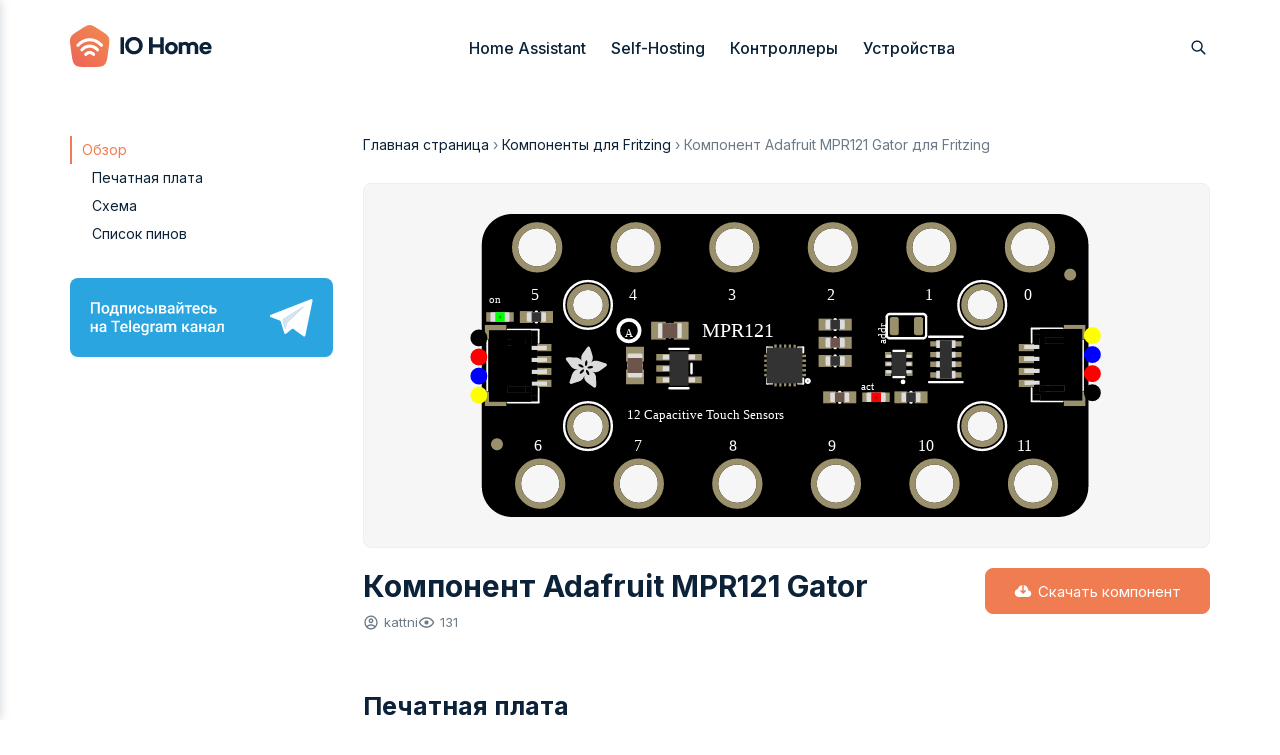

--- FILE ---
content_type: text/html; charset=UTF-8
request_url: https://io-home.ru/fritzing/part/adafruit-mpr121-gator/
body_size: 13319
content:
<!doctype html>
<html lang="ru-RU">
    <head>
        <meta charset="UTF-8">
        <meta name="viewport" content="width=device-width, initial-scale=1">
        <meta http-equiv="X-UA-Compatible" content="ie=edge">

        <meta name='robots' content='index, follow, max-image-preview:large, max-snippet:-1, max-video-preview:-1' />

	<title>Компонент Adafruit MPR121 Gator для Fritzing - IO Home</title>
	<meta name="description" content="Компонент Adafruit MPR121 Gator для проектирования в программе Fritzing." />
	<link rel="canonical" href="https://io-home.ru/fritzing/part/adafruit-mpr121-gator/" />
	<link rel="next" href="https://io-home.ru/page/2/" />
	<meta property="og:locale" content="ru_RU" />
	<meta property="og:type" content="article" />
	<meta property="og:title" content="IO Home" />
	<meta property="og:description" content="Компонент Adafruit MPR121 Gator для проектирования в программе Fritzing." />
	<meta property="og:url" content="https://io-home.ru/fritzing/part/adafruit-mpr121-gator/" />
	<meta property="og:site_name" content="Компонент Adafruit MPR121 Gator для Fritzing" />
	<meta name="twitter:card" content="summary_large_image" />
	<script type="application/ld+json" class="yoast-schema-graph">{"@context":"https://schema.org","@graph":[{"@type":"WebPage","@id":"https://io-home.ru/fritzing/part/adafruit-mpr121-gator/","url":"https://io-home.ru/fritzing/part/adafruit-mpr121-gator/","name":"Компонент Adafruit MPR121 Gator для Fritzing","isPartOf":{"@id":"https://io-home.ru#website"},"breadcrumb":{"@id":"https://io-home.ru/fritzing/part/adafruit-mpr121-gator/#breadcrumb"},"inLanguage":"ru-RU","potentialAction":[{"@type":"ReadAction","target":["https://io-home.ru/fritzing/part/adafruit-mpr121-gator/"]}]},{"@type":"BreadcrumbList","@id":"https://io-home.ru/#breadcrumb","itemListElement":[{"@type":"ListItem","position":1,"name":"Главная страница","item":"https://io-home.ru/"},{"@type":"ListItem","position":2,"name":"Компоненты для Fritzing","item":"https://io-home.ru/fritzing/"},{"@type":"ListItem","position":3,"name":"Компонент Adafruit MPR121 Gator для Fritzing"}]},{"@type":"WebSite","@id":"https://io-home.ru/#website","url":"https://io-home.ru/","name":"IO Home","description":"Умный дом своими руками","publisher":{"@id":"https://io-home.ru/#/schema/person/d89de668c0dcffb36fbf9830edc35501"},"potentialAction":[{"@type":"SearchAction","target":{"@type":"EntryPoint","urlTemplate":"https://io-home.ru/?s={search_term_string}"},"query-input":{"@type":"PropertyValueSpecification","valueRequired":true,"valueName":"search_term_string"}}],"inLanguage":"ru-RU"},{"@type":["Person","Organization"],"@id":"https://io-home.ru/#/schema/person/d89de668c0dcffb36fbf9830edc35501","name":"io","image":{"@type":"ImageObject","inLanguage":"ru-RU","@id":"https://io-home.ru/#/schema/person/image/","url":"https://secure.gravatar.com/avatar/82afc6de08cbaab1cd1800775075043fb06c5a379b2d7862764d158ef52c7431?s=96&d=identicon&r=g","contentUrl":"https://secure.gravatar.com/avatar/82afc6de08cbaab1cd1800775075043fb06c5a379b2d7862764d158ef52c7431?s=96&d=identicon&r=g","caption":"io"},"logo":{"@id":"https://io-home.ru/#/schema/person/image/"},"sameAs":["http://io-home.ru"]}]}</script>


<link rel='stylesheet' id='fd9d10-css' href='https://io-home.ru/wp-content/themes/axp-theme/assets/build/app-4c701dfc.css' type='text/css' media='screen' />
<link rel='stylesheet' id='79d018-css' href='https://io-home.ru/wp-content/themes/axp-theme/assets/build/vue-b92c6038.css' type='text/css' media='screen' />

        <link rel="apple-touch-icon" sizes="180x180" href="/apple-touch-icon.png">
<link rel="icon" type="image/png" sizes="32x32" href="/favicon-32x32.png">
<link rel="icon" type="image/png" sizes="16x16" href="/favicon-16x16.png">
<link rel="manifest" href="/site.webmanifest">
<link rel="mask-icon" href="/safari-pinned-tab.svg" color="#5bbad5">
<meta name="msapplication-TileColor" content="#da532c">    </head>
    <body>
        <header class="header">
            <div class="header__inner">
                <div class="header-nav">
                    <div class="header-nav__logotype logotype">
                        <a href="https://io-home.ru" class="logotype__link">
                            <img src="https://io-home.ru/wp-content/themes/axp-theme/assets/image/logotype/base.svg" alt="IO Home" class="logotype__image">
                        </a>
                    </div>
                    <div class="header-nav__menu">
                                                

    <ul class="header-menu-advanced ">
                    <li class="header-menu-advanced__item">
                                    <a href="/home-assistant/" class="header-menu-advanced__link" >Home Assistant</a>
                
                                    <div class="header-menu-advanced__panel header-menu-advanced__panel--multi">
                                                    <ul class="header-menu-advanced-grid">
                                                                    <li class="header-menu-advanced-grid__item">
                                        <a href="/home-assistant/automation/" class="header-menu-advanced-grid__link color-mix-pink" >
                                            <span class="header-menu-advanced-grid__media">
                                                <svg viewBox="0 0 24 24" class="header-menu-advanced-grid__icon">
    <use xlink:href="https://io-home.ru/wp-content/themes/axp-theme/assets/image/icons/menu.svg?hash=nzmai0iw#automation" />
</svg>                                            </span>
                                            <span class="header-menu-advanced-grid__info">
                                                <span class="header-menu-advanced-grid__title">
                                                    Автоматизации
                                                                                                    </span>

                                                                                                     <span class="header-menu-advanced-grid__description">Сценарии автоматизаций</span>
                                                                                             </span>
                                        </a>
                                    </li>
                                                                    <li class="header-menu-advanced-grid__item">
                                        <a href="/home-assistant/integrations/" class="header-menu-advanced-grid__link color-mix-orange" >
                                            <span class="header-menu-advanced-grid__media">
                                                <svg viewBox="0 0 24 24" class="header-menu-advanced-grid__icon">
    <use xlink:href="https://io-home.ru/wp-content/themes/axp-theme/assets/image/icons/menu.svg?hash=nzmai0iw#integration" />
</svg>                                            </span>
                                            <span class="header-menu-advanced-grid__info">
                                                <span class="header-menu-advanced-grid__title">
                                                    Интеграции
                                                                                                    </span>

                                                                                                     <span class="header-menu-advanced-grid__description">Добавляем новый функционал</span>
                                                                                             </span>
                                        </a>
                                    </li>
                                                                    <li class="header-menu-advanced-grid__item">
                                        <a href="/home-assistant/esphome/" class="header-menu-advanced-grid__link color-mix-blue" >
                                            <span class="header-menu-advanced-grid__media">
                                                <svg viewBox="0 0 24 24" class="header-menu-advanced-grid__icon">
    <use xlink:href="https://io-home.ru/wp-content/themes/axp-theme/assets/image/icons/menu.svg?hash=nzmai0iw#esphome" />
</svg>                                            </span>
                                            <span class="header-menu-advanced-grid__info">
                                                <span class="header-menu-advanced-grid__title">
                                                    ESPHome
                                                                                                    </span>

                                                                                                     <span class="header-menu-advanced-grid__description">Управляем контроллерами ESP</span>
                                                                                             </span>
                                        </a>
                                    </li>
                                                            </ul>
                        
                                                    <ul class="header-menu-advanced-list">
                                                                    <li class="header-menu-advanced-list__item">
                                                                                    <div class="header-menu-advanced-list__title">Варианты установки</div>
                                                                            </li>
                                                                    <li class="header-menu-advanced-list__item">
                                                                                    <a href="/home-assistant/docker-container/" class="header-menu-advanced-list__link color-mix-orange" >
                                                Docker container
                                                                                            </a>
                                                                            </li>
                                                                    <li class="header-menu-advanced-list__item">
                                                                                    <div class="header-menu-advanced-list__title">Другое</div>
                                                                            </li>
                                                                    <li class="header-menu-advanced-list__item">
                                                                                    <a href="/mdi/" class="header-menu-advanced-list__link color-mix-orange" >
                                                Каталог иконок
                                                                                            </a>
                                                                            </li>
                                                            </ul>
                                            </div>
                            </li>
                    <li class="header-menu-advanced__item">
                                    <a href="/self-hosting/" class="header-menu-advanced__link" >Self-Hosting</a>
                
                            </li>
                    <li class="header-menu-advanced__item">
                                    <a href="/microcontrollers/" class="header-menu-advanced__link" >Контроллеры</a>
                
                                    <div class="header-menu-advanced__panel header-menu-advanced__panel--multi">
                                                    <ul class="header-menu-advanced-grid">
                                                                    <li class="header-menu-advanced-grid__item">
                                        <a href="/microcontrollers/esp32/" class="header-menu-advanced-grid__link color-mix-blue" >
                                            <span class="header-menu-advanced-grid__media">
                                                <svg viewBox="0 0 24 24" class="header-menu-advanced-grid__icon">
    <use xlink:href="https://io-home.ru/wp-content/themes/axp-theme/assets/image/icons/menu.svg?hash=nzmai0iw#esp" />
</svg>                                            </span>
                                            <span class="header-menu-advanced-grid__info">
                                                <span class="header-menu-advanced-grid__title">
                                                    ESP32
                                                                                                    </span>

                                                                                                     <span class="header-menu-advanced-grid__description">Прошивки, проекты на ESP32</span>
                                                                                             </span>
                                        </a>
                                    </li>
                                                                    <li class="header-menu-advanced-grid__item">
                                        <a href="/microcontrollers/esp8266/" class="header-menu-advanced-grid__link color-mix-purple" >
                                            <span class="header-menu-advanced-grid__media">
                                                <svg viewBox="0 0 24 24" class="header-menu-advanced-grid__icon">
    <use xlink:href="https://io-home.ru/wp-content/themes/axp-theme/assets/image/icons/menu.svg?hash=nzmai0iw#esp" />
</svg>                                            </span>
                                            <span class="header-menu-advanced-grid__info">
                                                <span class="header-menu-advanced-grid__title">
                                                    ESP8266
                                                                                                    </span>

                                                                                                     <span class="header-menu-advanced-grid__description">Прошивки, проекты на ESP8266</span>
                                                                                             </span>
                                        </a>
                                    </li>
                                                                    <li class="header-menu-advanced-grid__item">
                                        <a href="/microcontrollers/rp2040/" class="header-menu-advanced-grid__link color-mix-red" >
                                            <span class="header-menu-advanced-grid__media">
                                                <svg viewBox="0 0 24 24" class="header-menu-advanced-grid__icon">
    <use xlink:href="https://io-home.ru/wp-content/themes/axp-theme/assets/image/icons/menu.svg?hash=nzmai0iw#raspberry" />
</svg>                                            </span>
                                            <span class="header-menu-advanced-grid__info">
                                                <span class="header-menu-advanced-grid__title">
                                                    RP2040
                                                                                                    </span>

                                                                                                     <span class="header-menu-advanced-grid__description">Прошивки, проекты на RP2040</span>
                                                                                             </span>
                                        </a>
                                    </li>
                                                            </ul>
                        
                                                    <ul class="header-menu-advanced-list">
                                                                    <li class="header-menu-advanced-list__item">
                                                                                    <a href="/fritzing/" class="header-menu-advanced-list__link color-mix-orange" >
                                                Компоненты Fritzing
                                                                                            </a>
                                                                            </li>
                                                                    <li class="header-menu-advanced-list__item">
                                                                                    <a href="/firmwares/" class="header-menu-advanced-list__link color-mix-blue" >
                                                Прошивки
                                                                                            </a>
                                                                            </li>
                                                            </ul>
                                            </div>
                            </li>
                    <li class="header-menu-advanced__item">
                                    <a href="/devices/" class="header-menu-advanced__link" >Устройства</a>
                
                            </li>
            </ul>
                    </div>
                    <div class="header-nav__actions">
                        <ul class="header-actions">
                            <li class="header-actions__item">
                                <button class="button button--link" data-trigger-event="open-search" aria-label="Открыть поиск">
                                    <svg viewBox="0 0 24 24" class="button__icon">
    <use xlink:href="https://io-home.ru/wp-content/themes/axp-theme/assets/image/icons/base.svg?hash=nzmai0iw#search" />
</svg>                                </button>
                            </li>
                            <li class="header-actions__item header-actions__item--mobile">
                                <button class="button button--link" data-trigger-event="open-mobile-sidebar" aria-label="Открыть меню">
                                    <svg viewBox="0 0 24 24" class="button__icon">
    <use xlink:href="https://io-home.ru/wp-content/themes/axp-theme/assets/image/icons/base.svg?hash=nzmai0iw#menu" />
</svg>                                </button>
                            </li>
                                                    </ul>
                    </div>
                </div>
            </div>
        </header>
        <main class="main ">
            <div id="top"></div>

    <section class="content">
        <div class="content__inner">
            <section class="article__content article-content">
                <div class="article-content__aside">
                    <div class="sticky sticky--header">
    <div data-table-of-contents="locate" class="space space--bottom"></div>

    
<div class="widget widget--full widget-subscribe">
    <a href="https://t.me/iohomeru" target="_blank" class="widget-subscribe__link" aria-label="Подписывайтесь на Telegram канал" rel="noreferrer noopener nofollow" data-metrics-goal="social_open_tg">
        <svg class="widget-subscribe__image" viewBox="0 0 400 120" fill="none" xmlns="http://www.w3.org/2000/svg"><path fill="#2AA5E0" d="M0 0h400v120H0z"/><path d="M45.234 36.938V54h-2.93V39.281h-7.581V54h-2.93V36.937h13.441Zm2.72 10.863v-.27c0-.914.132-1.761.398-2.543a6.041 6.041 0 0 1 1.148-2.05 5.183 5.183 0 0 1 1.852-1.36c.734-.328 1.562-.492 2.484-.492.93 0 1.758.164 2.484.492.735.32 1.356.774 1.864 1.36a5.939 5.939 0 0 1 1.16 2.05c.265.782.398 1.63.398 2.543v.27c0 .914-.133 1.761-.398 2.543a6.086 6.086 0 0 1-1.16 2.05 5.374 5.374 0 0 1-1.852 1.36c-.727.32-1.55.48-2.473.48-.93 0-1.761-.16-2.496-.48a5.374 5.374 0 0 1-1.851-1.36 6.084 6.084 0 0 1-1.16-2.05 7.85 7.85 0 0 1-.399-2.543Zm2.823-.27v.27c0 .57.059 1.11.176 1.617.117.508.3.953.55 1.336.25.383.571.684.962.902.39.219.855.328 1.394.328.524 0 .977-.109 1.36-.328.39-.218.71-.52.96-.902.25-.383.434-.828.551-1.336a6.747 6.747 0 0 0 .188-1.617v-.27c0-.562-.063-1.093-.188-1.593a4.095 4.095 0 0 0-.562-1.348c-.25-.39-.57-.696-.961-.914-.383-.227-.84-.34-1.371-.34s-.992.113-1.383.34a2.72 2.72 0 0 0-.95.914c-.25.39-.433.84-.55 1.347a6.967 6.967 0 0 0-.176 1.594Zm12.785-6.21h2.825l-.14 4.464c-.04 1.297-.188 2.41-.446 3.34-.258.93-.594 1.715-1.008 2.355a6.342 6.342 0 0 1-1.406 1.56 6.814 6.814 0 0 1-1.63.96h-.831v-2.227l.398-.023c.336-.36.625-.719.867-1.078a6.1 6.1 0 0 0 .633-1.207c.172-.446.305-.965.399-1.559.101-.593.168-1.3.199-2.12l.14-4.466Zm.75 0h8.04V54h-2.813V43.71h-5.227v-2.39Zm-4.03 10.429h13.804v6.023h-2.824V54H63.14v3.773h-2.87l.011-6.023Zm24.257-10.43v2.25h-6.258v-2.25h6.258Zm-5.59 0V54h-2.824V41.32h2.824Zm7.805 0V54h-2.836V41.32h2.836Zm5.906 8.555 4.98-8.555h2.825V54h-2.824v-8.566L92.66 54h-2.825V41.32h2.824v8.555Zm15.973 2.11c.461 0 .875-.09 1.242-.27.375-.188.676-.446.902-.774.235-.328.364-.707.387-1.136h2.66a3.961 3.961 0 0 1-.726 2.238 5.041 5.041 0 0 1-1.864 1.605c-.773.391-1.629.586-2.566.586-.969 0-1.813-.164-2.531-.492a5 5 0 0 1-1.793-1.383 6.075 6.075 0 0 1-1.078-2.027 8.345 8.345 0 0 1-.352-2.46v-.411c0-.875.117-1.695.352-2.461a6.058 6.058 0 0 1 1.078-2.04 4.886 4.886 0 0 1 1.793-1.37c.718-.336 1.558-.504 2.519-.504 1.016 0 1.906.203 2.672.61a4.502 4.502 0 0 1 1.805 1.675c.445.711.676 1.54.691 2.484h-2.66a2.826 2.826 0 0 0-.352-1.265 2.32 2.32 0 0 0-.867-.914c-.367-.227-.808-.34-1.324-.34-.57 0-1.043.117-1.418.352a2.363 2.363 0 0 0-.879.937c-.211.39-.363.832-.457 1.324a8.635 8.635 0 0 0-.129 1.512v.41c0 .523.043 1.031.129 1.523.086.493.235.934.445 1.325.219.383.516.691.891.925.375.227.852.34 1.43.34Zm9.457-6.633h3.738c1.094 0 2.024.183 2.789.55.766.367 1.348.88 1.746 1.535.407.649.61 1.391.61 2.227a4.36 4.36 0 0 1-.34 1.723c-.227.523-.563.98-1.008 1.37-.437.391-.977.696-1.617.915-.633.219-1.36.328-2.18.328h-5.613V41.32h2.836v10.442h2.777c.563 0 1.012-.098 1.348-.293.336-.196.578-.45.726-.762a2.286 2.286 0 0 0 0-2.016 1.792 1.792 0 0 0-.726-.785c-.336-.203-.785-.304-1.348-.304h-3.738v-2.25Zm13.875-4.032V54h-2.824V41.32h2.824Zm9.504 7.254h-4.055l-.023-1.992h3.328c.547 0 .996-.055 1.347-.164.36-.11.625-.273.797-.492.172-.227.258-.5.258-.82 0-.266-.051-.497-.152-.692a1.184 1.184 0 0 0-.469-.492 2.05 2.05 0 0 0-.773-.281 5.369 5.369 0 0 0-1.067-.094h-2.308V54h-2.825V41.32h5.133c.813 0 1.543.07 2.192.211.656.14 1.214.356 1.675.645.461.289.813.656 1.055 1.101.25.438.375.953.375 1.547 0 .39-.086.758-.258 1.102-.164.343-.41.648-.738.914a4.13 4.13 0 0 1-1.207.656 6.266 6.266 0 0 1-1.641.305l-.644.773Zm0 5.426h-4.875l1.125-2.227h3.75c.5 0 .914-.062 1.242-.187.328-.125.57-.305.727-.54a1.49 1.49 0 0 0 .246-.855c0-.336-.079-.625-.235-.867-.156-.242-.398-.426-.726-.55-.321-.133-.739-.2-1.254-.2h-3.223l.024-1.992h3.832l.808.773c.805.055 1.473.227 2.004.516.531.29.93.652 1.195 1.09a2.7 2.7 0 0 1 .399 1.43c0 .593-.113 1.117-.34 1.57a2.924 2.924 0 0 1-.984 1.137c-.43.297-.957.523-1.582.68-.625.148-1.336.222-2.133.222Zm14.625-2.543V45.41c0-.453-.082-.844-.246-1.172a1.722 1.722 0 0 0-.75-.761c-.328-.18-.743-.27-1.243-.27-.46 0-.859.078-1.195.234a1.929 1.929 0 0 0-.785.633 1.53 1.53 0 0 0-.281.903h-2.813c0-.5.121-.985.364-1.454a3.88 3.88 0 0 1 1.054-1.254 5.269 5.269 0 0 1 1.653-.867c.64-.21 1.359-.316 2.156-.316.953 0 1.797.16 2.531.48a3.85 3.85 0 0 1 1.746 1.453c.43.641.645 1.446.645 2.415v5.636c0 .578.039 1.098.117 1.559.086.453.207.848.363 1.184V54h-2.894a4.985 4.985 0 0 1-.317-1.16 9.515 9.515 0 0 1-.105-1.383Zm.41-5.168.023 1.746H154.5c-.523 0-.984.05-1.383.153-.398.093-.73.234-.996.421a1.83 1.83 0 0 0-.598.68 2 2 0 0 0-.199.902c0 .336.078.645.235.926.156.274.382.489.679.645.305.156.672.234 1.102.234.578 0 1.082-.117 1.512-.352.437-.242.781-.535 1.031-.878.25-.352.383-.684.398-.996l.914 1.253c-.093.32-.254.664-.48 1.032a5.018 5.018 0 0 1-.891 1.054 4.42 4.42 0 0 1-1.301.809c-.5.21-1.078.316-1.734.316-.828 0-1.566-.164-2.215-.492-.648-.336-1.156-.785-1.523-1.347a3.496 3.496 0 0 1-.551-1.934c0-.672.125-1.266.375-1.781A3.495 3.495 0 0 1 150 47.367c.5-.351 1.109-.617 1.828-.797.719-.187 1.539-.28 2.461-.28h2.215Zm8.297 3.586 4.98-8.555h2.824V54h-2.824v-8.566L164.801 54h-2.824V41.32h2.824v8.555Zm4.23-13.43h2.098c0 .649-.156 1.223-.469 1.723-.305.492-.742.879-1.312 1.16-.563.281-1.235.422-2.016.422-1.18 0-2.113-.305-2.801-.914-.679-.617-1.019-1.414-1.019-2.39h2.097c0 .437.129.824.387 1.16.266.328.711.492 1.336.492.617 0 1.055-.164 1.313-.492a1.86 1.86 0 0 0 .386-1.16Zm12.446 4.875V54h-2.836V41.32h2.836Zm4.16 0v2.227h-11.086V41.32h11.086Zm6.609 12.914c-.937 0-1.785-.152-2.543-.457a5.613 5.613 0 0 1-1.922-1.3 5.77 5.77 0 0 1-1.207-1.957 6.859 6.859 0 0 1-.422-2.426v-.469c0-.992.145-1.89.434-2.695.289-.805.691-1.492 1.207-2.063a5.191 5.191 0 0 1 1.828-1.324 5.685 5.685 0 0 1 2.285-.457c.906 0 1.699.152 2.379.457.68.305 1.242.734 1.688 1.289.453.547.789 1.2 1.007 1.957.227.758.34 1.594.34 2.508v1.207h-9.797v-2.027h7.008v-.223a3.963 3.963 0 0 0-.304-1.43 2.432 2.432 0 0 0-.832-1.078c-.375-.273-.875-.41-1.5-.41-.469 0-.887.102-1.254.305-.36.195-.661.48-.903.855s-.429.828-.562 1.36a7.637 7.637 0 0 0-.188 1.769v.469c0 .554.074 1.07.223 1.547.156.468.383.879.68 1.23.297.352.656.629 1.078.832.422.195.902.293 1.441.293.68 0 1.285-.137 1.817-.41.531-.273.992-.66 1.382-1.16l1.489 1.441a5.81 5.81 0 0 1-1.067 1.149c-.437.359-.972.652-1.605.879-.625.226-1.352.34-2.18.34Zm12.457-2.25c.461 0 .875-.09 1.242-.27.375-.187.676-.444.903-.773a2.11 2.11 0 0 0 .386-1.136h2.661a3.962 3.962 0 0 1-.727 2.238 5.046 5.046 0 0 1-1.863 1.605c-.774.391-1.629.586-2.567.586-.968 0-1.812-.164-2.531-.492a5.008 5.008 0 0 1-1.793-1.383 6.093 6.093 0 0 1-1.078-2.027 8.378 8.378 0 0 1-.352-2.46v-.411c0-.875.118-1.695.352-2.461a6.076 6.076 0 0 1 1.078-2.04 4.894 4.894 0 0 1 1.793-1.37c.719-.336 1.559-.504 2.52-.504 1.015 0 1.906.203 2.671.61a4.495 4.495 0 0 1 1.805 1.675c.445.711.676 1.54.692 2.484h-2.661a2.826 2.826 0 0 0-.351-1.265 2.32 2.32 0 0 0-.867-.914c-.368-.227-.809-.34-1.325-.34-.57 0-1.043.117-1.418.352a2.354 2.354 0 0 0-.878.937c-.211.39-.364.832-.457 1.324a8.635 8.635 0 0 0-.129 1.512v.41c0 .523.043 1.031.129 1.523.085.493.234.934.445 1.325.219.383.515.691.89.925.375.227.852.34 1.43.34Zm9.457-6.632h3.738c1.094 0 2.024.183 2.79.55.765.367 1.347.88 1.746 1.535.406.649.609 1.391.609 2.227 0 .617-.113 1.191-.34 1.723-.226.523-.562.98-1.008 1.37-.437.391-.976.696-1.617.915-.633.219-1.359.328-2.18.328h-5.613V41.32h2.836v10.442h2.777c.563 0 1.012-.098 1.348-.293a1.75 1.75 0 0 0 .727-.762 2.299 2.299 0 0 0 0-2.016 1.8 1.8 0 0 0-.727-.785c-.336-.203-.785-.304-1.348-.304h-3.738v-2.25ZM40.113 74.617v2.227h-6.562v-2.227h6.562Zm-5.742-5.297V82h-2.824V69.32h2.824Zm7.781 0V82h-2.824V69.32h2.824Zm10.16 10.137V73.41c0-.453-.081-.844-.246-1.172a1.723 1.723 0 0 0-.75-.761c-.328-.18-.742-.27-1.242-.27-.46 0-.86.078-1.195.234a1.932 1.932 0 0 0-.785.633 1.526 1.526 0 0 0-.282.903H45c0-.5.121-.985.363-1.454a3.885 3.885 0 0 1 1.055-1.254 5.268 5.268 0 0 1 1.652-.867c.64-.21 1.36-.316 2.157-.316.953 0 1.796.16 2.53.48.743.32 1.325.805 1.747 1.453.43.641.644 1.446.644 2.415v5.636c0 .578.04 1.098.118 1.559.086.453.207.848.363 1.183V82h-2.895a5.038 5.038 0 0 1-.316-1.16 9.475 9.475 0 0 1-.105-1.383Zm.41-5.168.024 1.746H50.72c-.524 0-.985.05-1.383.153a2.84 2.84 0 0 0-.996.421 1.831 1.831 0 0 0-.598.68 1.99 1.99 0 0 0-.199.902c0 .336.078.645.234.926.157.274.383.489.68.645.305.156.672.234 1.102.234.578 0 1.082-.117 1.511-.352.438-.242.782-.535 1.032-.878.25-.352.382-.684.398-.997l.914 1.254a4.29 4.29 0 0 1-.48 1.032 4.997 4.997 0 0 1-.891 1.054c-.36.329-.793.598-1.3.809-.5.21-1.079.316-1.735.316-.828 0-1.567-.164-2.215-.492-.648-.336-1.156-.785-1.523-1.348a3.494 3.494 0 0 1-.551-1.933c0-.672.125-1.266.375-1.781a3.49 3.49 0 0 1 1.125-1.313c.5-.351 1.11-.617 1.828-.797.719-.187 1.539-.28 2.46-.28h2.216Zm18.094-9.352V82h-2.918V64.937h2.918Zm5.356 0v2.344H62.59v-2.344h13.582Zm6.434 17.297c-.938 0-1.786-.152-2.543-.457a5.616 5.616 0 0 1-1.922-1.3 5.767 5.767 0 0 1-1.207-1.958 6.852 6.852 0 0 1-.422-2.425v-.469c0-.992.144-1.89.433-2.695.29-.805.692-1.493 1.207-2.063a5.188 5.188 0 0 1 1.829-1.324 5.684 5.684 0 0 1 2.285-.457c.906 0 1.699.152 2.378.457.68.305 1.243.734 1.688 1.289.453.547.79 1.2 1.008 1.957.226.758.34 1.594.34 2.508v1.207h-9.797v-2.027h7.008v-.223a3.965 3.965 0 0 0-.305-1.43 2.43 2.43 0 0 0-.832-1.078c-.375-.273-.875-.41-1.5-.41-.469 0-.887.102-1.254.305-.36.195-.66.48-.902.855s-.43.828-.563 1.36a7.638 7.638 0 0 0-.187 1.769v.469c0 .554.074 1.07.222 1.547.157.468.383.878.68 1.23.297.352.656.629 1.078.832a3.4 3.4 0 0 0 1.441.293c.68 0 1.286-.137 1.817-.41.531-.273.992-.66 1.383-1.16l1.488 1.441a5.803 5.803 0 0 1-1.066 1.149c-.438.359-.973.652-1.606.878-.625.227-1.351.34-2.18.34ZM92.906 64v18H90.07V64h2.836Zm8.684 18.234c-.938 0-1.785-.152-2.543-.457a5.615 5.615 0 0 1-1.922-1.3 5.767 5.767 0 0 1-1.207-1.958 6.852 6.852 0 0 1-.422-2.425v-.469c0-.992.145-1.89.434-2.695.289-.805.691-1.493 1.207-2.063a5.187 5.187 0 0 1 1.828-1.324 5.686 5.686 0 0 1 2.285-.457c.906 0 1.699.152 2.379.457.68.305 1.242.734 1.687 1.289.454.547.789 1.2 1.008 1.957.227.758.34 1.594.34 2.508v1.207h-9.797v-2.027h7.008v-.223a3.963 3.963 0 0 0-.305-1.43 2.424 2.424 0 0 0-.832-1.078c-.375-.273-.875-.41-1.5-.41-.468 0-.886.102-1.254.305-.359.195-.66.48-.902.855s-.43.828-.563 1.36a7.638 7.638 0 0 0-.187 1.769v.469c0 .554.074 1.07.223 1.547.156.468.382.878.68 1.23.296.352.656.629 1.077.832.422.195.903.293 1.442.293.68 0 1.285-.137 1.816-.41a4.16 4.16 0 0 0 1.383-1.16l1.488 1.441a5.803 5.803 0 0 1-1.066 1.149c-.437.359-.973.652-1.605.878-.625.227-1.352.34-2.18.34Zm15.398-12.914h2.567v12.328c0 1.141-.243 2.11-.727 2.907a4.668 4.668 0 0 1-2.027 1.816c-.867.422-1.871.633-3.012.633a7.08 7.08 0 0 1-1.617-.211 6.634 6.634 0 0 1-1.711-.68 4.239 4.239 0 0 1-1.371-1.207l1.324-1.664c.453.54.953.934 1.5 1.184.547.25 1.121.375 1.723.375.648 0 1.199-.121 1.652-.364a2.453 2.453 0 0 0 1.066-1.043c.25-.46.375-1.023.375-1.687v-9.516l.258-2.87Zm-8.613 6.48v-.245c0-.961.117-1.836.352-2.625.234-.797.57-1.48 1.007-2.051a4.402 4.402 0 0 1 1.594-1.324c.625-.313 1.332-.47 2.121-.47.821 0 1.52.15 2.098.446a3.966 3.966 0 0 1 1.465 1.278c.39.547.695 1.203.914 1.968.226.758.394 1.602.504 2.532v.785a12.725 12.725 0 0 1-.516 2.484c-.242.75-.562 1.399-.961 1.945a4.104 4.104 0 0 1-1.476 1.266c-.579.297-1.262.445-2.051.445-.774 0-1.473-.16-2.098-.48a4.782 4.782 0 0 1-1.594-1.348 6.384 6.384 0 0 1-1.007-2.039 8.956 8.956 0 0 1-.352-2.566Zm2.824-.245v.246c0 .578.055 1.117.164 1.617.117.5.293.941.528 1.324.242.375.547.672.914.89.375.212.816.317 1.324.317.664 0 1.207-.14 1.629-.422.43-.28.758-.66.984-1.136a5.707 5.707 0 0 0 .492-1.618v-2.12a5.115 5.115 0 0 0-.293-1.29 3.439 3.439 0 0 0-.574-1.043 2.396 2.396 0 0 0-.914-.703c-.367-.172-.801-.258-1.301-.258-.507 0-.949.11-1.324.329a2.688 2.688 0 0 0-.926.902c-.234.383-.41.828-.527 1.336a7.241 7.241 0 0 0-.176 1.629Zm14.121-3.82V82h-2.824V69.32h2.695l.129 2.414Zm3.879-2.497-.023 2.625a5.521 5.521 0 0 0-.563-.07 7.293 7.293 0 0 0-.586-.024c-.484 0-.91.07-1.277.212a2.41 2.41 0 0 0-.926.585c-.242.25-.429.555-.562.915a4.1 4.1 0 0 0-.235 1.207l-.644.046c0-.796.078-1.535.234-2.215.156-.68.391-1.277.703-1.792a3.61 3.61 0 0 1 1.196-1.208c.484-.288 1.043-.433 1.675-.433a3.5 3.5 0 0 1 .551.047c.203.031.356.066.457.105Zm8.496 10.219V73.41c0-.453-.082-.844-.246-1.172a1.722 1.722 0 0 0-.75-.761c-.328-.18-.742-.27-1.242-.27-.461 0-.859.078-1.195.234a1.929 1.929 0 0 0-.785.633 1.524 1.524 0 0 0-.282.903h-2.812c0-.5.121-.985.363-1.454a3.883 3.883 0 0 1 1.055-1.254 5.263 5.263 0 0 1 1.652-.867c.641-.21 1.359-.316 2.156-.316.953 0 1.797.16 2.532.48a3.85 3.85 0 0 1 1.746 1.453c.429.641.644 1.446.644 2.415v5.636c0 .578.039 1.098.117 1.559a5 5 0 0 0 .364 1.183V82h-2.895c-.133-.305-.238-.691-.316-1.16a9.381 9.381 0 0 1-.106-1.383Zm.41-5.168.024 1.746h-2.027c-.524 0-.985.05-1.383.153a2.83 2.83 0 0 0-.996.421 1.83 1.83 0 0 0-.598.68 1.988 1.988 0 0 0-.199.902c0 .336.078.645.234.926.156.274.383.489.68.645.305.156.672.234 1.101.234.579 0 1.082-.117 1.512-.352a3.107 3.107 0 0 0 1.031-.878c.25-.352.383-.684.399-.997l.914 1.254c-.094.32-.254.665-.481 1.032a4.982 4.982 0 0 1-.89 1.054c-.36.329-.793.598-1.301.809-.5.21-1.078.316-1.734.316-.829 0-1.567-.164-2.215-.492-.649-.336-1.156-.785-1.524-1.348a3.495 3.495 0 0 1-.55-1.933c0-.672.125-1.266.375-1.781a3.477 3.477 0 0 1 1.125-1.313c.5-.351 1.109-.617 1.828-.797.718-.187 1.539-.28 2.461-.28h2.214Zm8.204-2.39V82h-2.825V69.32h2.661l.164 2.578Zm-.457 3.292-.961-.011c0-.875.109-1.684.328-2.426a5.83 5.83 0 0 1 .961-1.934 4.23 4.23 0 0 1 1.57-1.277c.633-.305 1.363-.457 2.191-.457.579 0 1.106.086 1.582.258a3.12 3.12 0 0 1 1.254.785c.36.36.633.82.821 1.383.195.562.293 1.242.293 2.039V82h-2.825v-8.203c0-.617-.093-1.102-.281-1.453a1.558 1.558 0 0 0-.785-.75c-.336-.156-.738-.235-1.207-.235-.531 0-.984.102-1.359.305-.368.203-.668.48-.903.832a3.727 3.727 0 0 0-.515 1.219 6.34 6.34 0 0 0-.164 1.476Zm7.863-.75-1.324.293c0-.765.105-1.488.316-2.168a5.526 5.526 0 0 1 .949-1.804 4.46 4.46 0 0 1 1.559-1.23c.617-.298 1.324-.446 2.121-.446.648 0 1.226.09 1.734.27a3.18 3.18 0 0 1 1.313.82c.359.375.633.863.82 1.465.188.593.281 1.312.281 2.156V82h-2.836v-8.215c0-.64-.093-1.137-.281-1.488a1.455 1.455 0 0 0-.773-.727c-.336-.14-.739-.21-1.207-.21-.438 0-.825.081-1.16.246a2.29 2.29 0 0 0-.832.667 2.966 2.966 0 0 0-.516.973 4.184 4.184 0 0 0-.164 1.195Zm19.699-5.12V82h-2.824V69.32h2.824Zm8.274 0-5.708 7.628h-3.222l-.375-2.555h2.355l3.422-5.074h3.528ZM178.383 82l-3.821-5.531 2.227-1.606L182.098 82h-3.715Zm12.398-2.543V73.41c0-.453-.082-.844-.246-1.172a1.722 1.722 0 0 0-.75-.761c-.328-.18-.742-.27-1.242-.27-.461 0-.859.078-1.195.234a1.938 1.938 0 0 0-.786.633 1.53 1.53 0 0 0-.281.903h-2.812c0-.5.121-.985.363-1.454a3.883 3.883 0 0 1 1.055-1.254 5.263 5.263 0 0 1 1.652-.867c.641-.21 1.359-.316 2.156-.316.953 0 1.797.16 2.532.48a3.85 3.85 0 0 1 1.746 1.453c.429.641.644 1.446.644 2.415v5.636c0 .578.039 1.098.117 1.559a5 5 0 0 0 .364 1.183V82h-2.895c-.133-.305-.238-.691-.316-1.16a9.381 9.381 0 0 1-.106-1.383Zm.41-5.168.024 1.746h-2.027c-.524 0-.985.05-1.383.153a2.83 2.83 0 0 0-.996.421 1.83 1.83 0 0 0-.598.68 1.988 1.988 0 0 0-.199.902c0 .336.078.645.234.926.156.274.383.489.68.645.304.156.672.234 1.101.234.578 0 1.082-.117 1.512-.352a3.107 3.107 0 0 0 1.031-.878c.25-.352.383-.684.399-.997l.914 1.254c-.094.32-.254.665-.481 1.032a4.982 4.982 0 0 1-.89 1.054c-.36.329-.793.598-1.301.809-.5.21-1.078.316-1.734.316-.829 0-1.567-.164-2.215-.492-.649-.336-1.157-.785-1.524-1.348a3.495 3.495 0 0 1-.55-1.933c0-.672.124-1.266.374-1.781a3.489 3.489 0 0 1 1.126-1.313c.5-.351 1.109-.617 1.828-.797.718-.187 1.539-.28 2.461-.28h2.214Zm14.039.328v2.227h-6.562v-2.227h6.562Zm-5.742-5.297V82h-2.824V69.32h2.824Zm7.782 0V82h-2.825V69.32h2.825Zm10.16 10.137V73.41c0-.453-.082-.844-.246-1.172a1.722 1.722 0 0 0-.75-.761c-.329-.18-.743-.27-1.243-.27-.461 0-.859.078-1.195.234a1.929 1.929 0 0 0-.785.633 1.523 1.523 0 0 0-.281.903h-2.813c0-.5.121-.985.363-1.454a3.896 3.896 0 0 1 1.055-1.254 5.269 5.269 0 0 1 1.653-.867c.64-.21 1.359-.316 2.156-.316.953 0 1.797.16 2.531.48a3.85 3.85 0 0 1 1.746 1.453c.43.641.645 1.446.645 2.415v5.636c0 .578.039 1.098.117 1.559.086.453.207.848.363 1.183V82h-2.894a4.985 4.985 0 0 1-.317-1.16 9.515 9.515 0 0 1-.105-1.383Zm.41-5.168.023 1.746h-2.027c-.524 0-.984.05-1.383.153-.398.093-.73.234-.996.421a1.83 1.83 0 0 0-.598.68 2 2 0 0 0-.199.902c0 .336.078.645.235.926.156.274.382.489.679.645.305.156.672.234 1.102.234.578 0 1.082-.117 1.512-.352.437-.242.781-.535 1.031-.878.25-.352.383-.684.398-.997l.914 1.254c-.093.32-.254.665-.48 1.032a5.018 5.018 0 0 1-.891 1.054 4.42 4.42 0 0 1-1.301.809c-.5.21-1.078.316-1.734.316-.828 0-1.566-.164-2.215-.492-.648-.336-1.156-.785-1.523-1.348a3.496 3.496 0 0 1-.551-1.933c0-.672.125-1.266.375-1.781a3.495 3.495 0 0 1 1.125-1.313c.5-.351 1.109-.617 1.828-.797.719-.187 1.539-.28 2.461-.28h2.215Zm13.898-4.969v2.25h-6.187v-2.25h6.187Zm2.215 0V82h-2.824V69.32h2.824Zm-9.094 0h2.789l-.339 6.27c-.047.93-.141 1.75-.282 2.46-.132.704-.312 1.31-.539 1.817-.226.5-.504.906-.832 1.219a3.079 3.079 0 0 1-1.148.691c-.438.149-.93.223-1.477.223h-.879l-.011-2.32.445-.036a1.72 1.72 0 0 0 .75-.222 1.69 1.69 0 0 0 .539-.563c.156-.242.281-.554.375-.937.102-.383.18-.836.234-1.36.063-.523.11-1.132.141-1.828l.234-5.414Z" fill="#fff"/><path d="m324.988 61.964 29.272-18.158c.526-.325 1.067.391.615.814l-24.157 22.616a5.056 5.056 0 0 0-1.552 3.018l-.823 6.142c-.109.82-1.253.902-1.478.108l-3.164-11.2a2.977 2.977 0 0 1 1.287-3.34Z" fill="#D7E4ED"/><path d="m305.148 59.331 14.977 5.63 5.798 18.778a1.758 1.758 0 0 0 2.8.85l8.348-6.856a2.478 2.478 0 0 1 3.037-.085l15.057 11.01c1.037.76 2.506.188 2.766-1.074l11.031-53.441c.284-1.378-1.061-2.528-2.364-2.02l-61.467 23.882c-1.517.589-1.504 2.752.017 3.326Zm19.84 2.633 29.272-18.157c.526-.326 1.067.39.615.813l-24.157 22.616a5.056 5.056 0 0 0-1.552 3.018l-.823 6.142c-.109.82-1.253.902-1.478.108l-3.164-11.2a2.977 2.977 0 0 1 1.287-3.34Z" fill="#fff"/></svg>    </a>
</div>
</div>
                </div>

                <div class="article-content__main">
                    <div class="article__breadcrumbs breadcrumbs"><span><span><a href="https://io-home.ru/">Главная страница</a></span> › <span><a href="https://io-home.ru/fritzing/">Компоненты для Fritzing</a></span> › <span class="breadcrumb_last" aria-current="page">Компонент Adafruit MPR121 Gator для Fritzing</span></span></div>
                    <div class="fzp-info">
                                                    <div class="fzp-info__media color-mix-red">
                                <img src="https://io-home.ru/wp-content/uploads/axp-fritzing/1e4e3/8e76c1b1e7034f3f21b87be15994fe6a/breadboard.svg" alt="Компонент Adafruit MPR121 Gator" class="fzp-info__image">
                            </div>
                        
                        <div class="fzp-info__layout">
                            <div class="fzp-info__left">
                                <h1 class="fzp-info__title article__title">Компонент Adafruit MPR121 Gator</h1>

                                <ul class="article__meta article-meta">
                                    <li class="article-meta__item">
                                        <svg viewBox="0 0 24 24" >
    <use xlink:href="https://io-home.ru/wp-content/themes/axp-theme/assets/image/icons/base.svg?hash=nzmai0iw#user" />
</svg> kattni                                    </li>
                                    <li class="article-meta__item">
                                        <svg viewBox="0 0 24 24" >
    <use xlink:href="https://io-home.ru/wp-content/themes/axp-theme/assets/image/icons/base.svg?hash=nzmai0iw#view" />
</svg> 131                                    </li>
                                                                    </ul>
                            </div>
                            <div class="fzp-info__right">
                                <button class="button button--primary button--large" data-download-name="Adafruit MPR121 Gator.fzpz" data-download-hash="149f5c7dd6" data-download-type="fzp" data-download-id="404">
                                    <svg viewBox="0 0 24 24" class="button__icon">
    <use xlink:href="https://io-home.ru/wp-content/themes/axp-theme/assets/image/icons/base.svg?hash=nzmai0iw#download" />
</svg>                                    <span class="button__label">Скачать компонент</span>
                                </button>
                            </div>
                        </div>
                    </div>

                    <div id="content" data-table-of-contents="source">
                        <div class="typography">
                                                    </div>

                        
    <div class="fzp-section fzp-section--content">
        <div class="fzp-scheme">
            <h2 id="pcb" class="title ">
                Печатная плата            </h2>

            <div class="fzp-view view-block  fzp-view--dark">
                <div class="fzp-view__container view-block__container">
                    <img src="https://io-home.ru/wp-content/uploads/axp-fritzing/1e4e3/8e76c1b1e7034f3f21b87be15994fe6a/pcb.svg" alt="Печатная плат Adafruit MPR121 Gator" class="fzp-view__image view-block__element">
                </div>
                <div class="fzp-view__controls">
                    <button class="fzp-view__button view-block__zoom-in" aria-label="Увеличить">
                        <svg viewBox="0 0 24 24" >
    <use xlink:href="https://io-home.ru/wp-content/themes/axp-theme/assets/image/icons/fzp.svg?hash=nzmai0iw#zoom-in" />
</svg>                    </button>
                    <button class="fzp-view__button view-block__zoom-out" aria-label="Уменьшить">
                        <svg viewBox="0 0 24 24" >
    <use xlink:href="https://io-home.ru/wp-content/themes/axp-theme/assets/image/icons/fzp.svg?hash=nzmai0iw#zoom-out" />
</svg>                    </button>
                    <button class="fzp-view__button view-block__center" aria-label="Отцентровать">
                        <svg viewBox="0 0 24 24" >
    <use xlink:href="https://io-home.ru/wp-content/themes/axp-theme/assets/image/icons/fzp.svg?hash=nzmai0iw#center" />
</svg>                    </button>
                    <button class="fzp-view__button fzp-view__toggle-theme" aria-label="Переключить фон">
                        <svg viewBox="0 0 24 24" >
    <use xlink:href="https://io-home.ru/wp-content/themes/axp-theme/assets/image/icons/fzp.svg?hash=nzmai0iw#theme" />
</svg>                    </button>
                </div>
            </div>
        </div>
    </div>

                        
    <div class="fzp-section fzp-section--content">
        <div class="fzp-scheme">
            <h2 id="schematic" class="title ">
                Схема            </h2>

            <div class="fzp-view view-block  ">
                <div class="fzp-view__container view-block__container">
                    <img src="https://io-home.ru/wp-content/uploads/axp-fritzing/1e4e3/8e76c1b1e7034f3f21b87be15994fe6a/schematic.svg" alt="Схема Adafruit MPR121 Gator" class="fzp-view__image view-block__element">
                </div>
                <div class="fzp-view__controls">
                    <button class="fzp-view__button view-block__zoom-in" aria-label="Увеличить">
                        <svg viewBox="0 0 24 24" >
    <use xlink:href="https://io-home.ru/wp-content/themes/axp-theme/assets/image/icons/fzp.svg?hash=nzmai0iw#zoom-in" />
</svg>                    </button>
                    <button class="fzp-view__button view-block__zoom-out" aria-label="Уменьшить">
                        <svg viewBox="0 0 24 24" >
    <use xlink:href="https://io-home.ru/wp-content/themes/axp-theme/assets/image/icons/fzp.svg?hash=nzmai0iw#zoom-out" />
</svg>                    </button>
                    <button class="fzp-view__button view-block__center" aria-label="Отцентровать">
                        <svg viewBox="0 0 24 24" >
    <use xlink:href="https://io-home.ru/wp-content/themes/axp-theme/assets/image/icons/fzp.svg?hash=nzmai0iw#center" />
</svg>                    </button>
                    <button class="fzp-view__button fzp-view__toggle-theme" aria-label="Переключить фон">
                        <svg viewBox="0 0 24 24" >
    <use xlink:href="https://io-home.ru/wp-content/themes/axp-theme/assets/image/icons/fzp.svg?hash=nzmai0iw#theme" />
</svg>                    </button>
                </div>
            </div>
        </div>
    </div>

                        

<div class="fzp-section fzp-section--content">
    <div class="typography">
        <h2 id="connectors" class="title ">
            Список пинов        </h2>

        <div class="wp-block-table is-style-stripes">
            <table>
                <thead>
                    <tr>
                        <th>Пин</th>
                        <th>Тип</th>
                                            </tr>
                </thead>
                <tbody>
                                            <tr>
                            <td>VCC</td>
                            <td>
                                <span class="tag color-mix-pink">мама</span>                            </td>
                                                    </tr>
                                            <tr>
                            <td>VCC</td>
                            <td>
                                <span class="tag color-mix-pink">мама</span>                            </td>
                                                    </tr>
                                            <tr>
                            <td>SDA</td>
                            <td>
                                <span class="tag color-mix-pink">мама</span>                            </td>
                                                    </tr>
                                            <tr>
                            <td>SDA</td>
                            <td>
                                <span class="tag color-mix-pink">мама</span>                            </td>
                                                    </tr>
                                            <tr>
                            <td>SCL</td>
                            <td>
                                <span class="tag color-mix-pink">мама</span>                            </td>
                                                    </tr>
                                            <tr>
                            <td>SCL</td>
                            <td>
                                <span class="tag color-mix-pink">мама</span>                            </td>
                                                    </tr>
                                            <tr>
                            <td>ELEC0</td>
                            <td>
                                <span class="tag color-mix-pink">мама</span>                            </td>
                                                    </tr>
                                            <tr>
                            <td>ELEC1</td>
                            <td>
                                <span class="tag color-mix-pink">мама</span>                            </td>
                                                    </tr>
                                            <tr>
                            <td>ELEC2</td>
                            <td>
                                <span class="tag color-mix-pink">мама</span>                            </td>
                                                    </tr>
                                            <tr>
                            <td>ELEC3</td>
                            <td>
                                <span class="tag color-mix-pink">мама</span>                            </td>
                                                    </tr>
                                            <tr>
                            <td>ELEC4</td>
                            <td>
                                <span class="tag color-mix-pink">мама</span>                            </td>
                                                    </tr>
                                            <tr>
                            <td>ELEC5</td>
                            <td>
                                <span class="tag color-mix-pink">мама</span>                            </td>
                                                    </tr>
                                            <tr>
                            <td>ELEC6</td>
                            <td>
                                <span class="tag color-mix-pink">мама</span>                            </td>
                                                    </tr>
                                            <tr>
                            <td>ELEC7</td>
                            <td>
                                <span class="tag color-mix-pink">мама</span>                            </td>
                                                    </tr>
                                            <tr>
                            <td>ELEC8</td>
                            <td>
                                <span class="tag color-mix-pink">мама</span>                            </td>
                                                    </tr>
                                            <tr>
                            <td>ELEC9</td>
                            <td>
                                <span class="tag color-mix-pink">мама</span>                            </td>
                                                    </tr>
                                            <tr>
                            <td>ELEC10</td>
                            <td>
                                <span class="tag color-mix-pink">мама</span>                            </td>
                                                    </tr>
                                            <tr>
                            <td>ELEC11</td>
                            <td>
                                <span class="tag color-mix-pink">мама</span>                            </td>
                                                    </tr>
                                            <tr>
                            <td>GND</td>
                            <td>
                                <span class="tag color-mix-pink">мама</span>                            </td>
                                                    </tr>
                                            <tr>
                            <td>GND</td>
                            <td>
                                <span class="tag color-mix-pink">мама</span>                            </td>
                                                    </tr>
                                    </tbody>
            </table>
        </div>
    </div>
</div>


                        <div class="fzp-section fzp-section--content">
                            <div class="helpful helpful--hide" data-hash="8dfbf09a57" data-storage="a8475">
    <div class="helpful__info">
        <div class="helpful__title">Был ли полезен материал?</div>
        <div class="helpful__description typography">
            <p>Нам очень важно получать обратную связь. Пожалуйста, оцените материал.
                Так мы поймем в какую сторону его стоит изменить.</p>
        </div>
    </div>

    <div class="helpful__action">
        <button class="button button--inverse button--large" data-helpful-button="yes">
            <svg viewBox="0 0 24 24" class="button__icon">
    <use xlink:href="https://io-home.ru/wp-content/themes/axp-theme/assets/image/icons/helpful.svg?hash=nzmai0iw#like" />
</svg>            <span class="button__label">Да</span>
        </button>
        <button class="button button--inverse button--large" data-helpful-button="no">
            <svg viewBox="0 0 24 24" class="button__icon">
    <use xlink:href="https://io-home.ru/wp-content/themes/axp-theme/assets/image/icons/helpful.svg?hash=nzmai0iw#dislike" />
</svg>            <span class="button__label">Нет</span>
        </button>
    </div>
</div>
                        </div>
                    </div>
                </div>
            </section>
        </div>
    </section>

    
        </main>

        <footer class="footer">
            <div class="footer__inner">
                <div class="footer-widgets">
                    <div class="footer-widgets__item">
                        <div class="footer-widgets__content">
                            <div class="logotype">
                                <a href="https://io-home.ru" class="logotype__link">
                                    <img src="https://io-home.ru/wp-content/themes/axp-theme/assets/image/logotype/inverse.svg" alt="IO Home" class="logotype__image">
                                </a>
                            </div>

                            <div class="footer__about">
                                <p>© 2023 &#8212; 2025 io-home.ru</p>
                            </div>
                        </div>
                    </div>

                                                                        <div class="footer-widgets__item">
                                                                    <div class="footer-widgets__title">
                                        Разделы                                    </div>
                                
                                <div class="footer-widgets__content">
                                    <ul class="footer-menu "><li class="footer-menu__item  footer-menu__item--8"><a href="https://io-home.ru/home-assistant/" class="footer-menu__link">Home Assistant</a></li>
<li class="footer-menu__item  footer-menu__item--123"><a href="https://io-home.ru/self-hosting/" class="footer-menu__link">Self-Hosting</a></li>
<li class="footer-menu__item  footer-menu__item---90"><a href="https://io-home.ru/devices/" class="footer-menu__link">Устройства</a></li>
</ul>                                </div>
                            </div>
                                                    <div class="footer-widgets__item">
                                                                    <div class="footer-widgets__title">
                                        Информация                                    </div>
                                
                                <div class="footer-widgets__content">
                                    <ul class="footer-menu "><li class="footer-menu__item  footer-menu__item--17"><a href="https://io-home.ru/feedback/" class="footer-menu__link">Обратная связь</a></li>
<li class="footer-menu__item  footer-menu__item--1324"><a href="https://io-home.ru/privacy-policy/" class="footer-menu__link">Конфиденциальность</a></li>
<li class="footer-menu__item  footer-menu__item--2180"><a href="https://io-home.ru/changelog/" class="footer-menu__link">Журнал изменений</a></li>
</ul>                                </div>
                            </div>
                                            
                                            <div class="footer-widgets__item">
                            <div class="footer-widgets__title">Соц. сети</div>
                            <div class="footer-widgets__content">
                                <ul class="footer-social">
                                                                            <li class="footer-social__item">
                                            <a href="https://t.me/iohomeru" class="social social--vk" rel="noreferrer noopener nofollow" target="_blank" data-metrics-goal="social_open_tg" aria-label="Профиль в соц. сети Telegram">
                                                <svg viewBox="0 0 24 24" class="social__icon">
    <use xlink:href="https://io-home.ru/wp-content/themes/axp-theme/assets/image/icons/social.svg?hash=nzmai0iw#tg" />
</svg>                                            </a>
                                        </li>
                                                                            <li class="footer-social__item">
                                            <a href="https://vk.com/iohomeru" class="social social--vk" rel="noreferrer noopener nofollow" target="_blank" data-metrics-goal="social_open_vk" aria-label="Профиль в соц. сети VK">
                                                <svg viewBox="0 0 24 24" class="social__icon">
    <use xlink:href="https://io-home.ru/wp-content/themes/axp-theme/assets/image/icons/social.svg?hash=nzmai0iw#vk" />
</svg>                                            </a>
                                        </li>
                                                                    </ul>
                            </div>
                        </div>
                                    </div>
            </div>
        </footer>

        <section class="mobile-sidebar">
            <div class="mobile-sidebar__inner">
                                

    <ul class="header-menu-advanced header-menu-advanced--mobile">
                    <li class="header-menu-advanced__item">
                                    <a href="/home-assistant/" class="header-menu-advanced__link" >Home Assistant</a>
                
                                    <div class="header-menu-advanced__panel header-menu-advanced__panel--multi">
                                                    <ul class="header-menu-advanced-grid">
                                                                    <li class="header-menu-advanced-grid__item">
                                        <a href="/home-assistant/automation/" class="header-menu-advanced-grid__link color-mix-pink" >
                                            <span class="header-menu-advanced-grid__media">
                                                <svg viewBox="0 0 24 24" class="header-menu-advanced-grid__icon">
    <use xlink:href="https://io-home.ru/wp-content/themes/axp-theme/assets/image/icons/menu.svg?hash=nzmai0iw#automation" />
</svg>                                            </span>
                                            <span class="header-menu-advanced-grid__info">
                                                <span class="header-menu-advanced-grid__title">
                                                    Автоматизации
                                                                                                    </span>

                                                                                                     <span class="header-menu-advanced-grid__description">Сценарии автоматизаций</span>
                                                                                             </span>
                                        </a>
                                    </li>
                                                                    <li class="header-menu-advanced-grid__item">
                                        <a href="/home-assistant/integrations/" class="header-menu-advanced-grid__link color-mix-orange" >
                                            <span class="header-menu-advanced-grid__media">
                                                <svg viewBox="0 0 24 24" class="header-menu-advanced-grid__icon">
    <use xlink:href="https://io-home.ru/wp-content/themes/axp-theme/assets/image/icons/menu.svg?hash=nzmai0iw#integration" />
</svg>                                            </span>
                                            <span class="header-menu-advanced-grid__info">
                                                <span class="header-menu-advanced-grid__title">
                                                    Интеграции
                                                                                                    </span>

                                                                                                     <span class="header-menu-advanced-grid__description">Добавляем новый функционал</span>
                                                                                             </span>
                                        </a>
                                    </li>
                                                                    <li class="header-menu-advanced-grid__item">
                                        <a href="/home-assistant/esphome/" class="header-menu-advanced-grid__link color-mix-blue" >
                                            <span class="header-menu-advanced-grid__media">
                                                <svg viewBox="0 0 24 24" class="header-menu-advanced-grid__icon">
    <use xlink:href="https://io-home.ru/wp-content/themes/axp-theme/assets/image/icons/menu.svg?hash=nzmai0iw#esphome" />
</svg>                                            </span>
                                            <span class="header-menu-advanced-grid__info">
                                                <span class="header-menu-advanced-grid__title">
                                                    ESPHome
                                                                                                    </span>

                                                                                                     <span class="header-menu-advanced-grid__description">Управляем контроллерами ESP</span>
                                                                                             </span>
                                        </a>
                                    </li>
                                                            </ul>
                        
                                                    <ul class="header-menu-advanced-list">
                                                                    <li class="header-menu-advanced-list__item">
                                                                                    <div class="header-menu-advanced-list__title">Варианты установки</div>
                                                                            </li>
                                                                    <li class="header-menu-advanced-list__item">
                                                                                    <a href="/home-assistant/docker-container/" class="header-menu-advanced-list__link color-mix-orange" >
                                                Docker container
                                                                                            </a>
                                                                            </li>
                                                                    <li class="header-menu-advanced-list__item">
                                                                                    <div class="header-menu-advanced-list__title">Другое</div>
                                                                            </li>
                                                                    <li class="header-menu-advanced-list__item">
                                                                                    <a href="/mdi/" class="header-menu-advanced-list__link color-mix-orange" >
                                                Каталог иконок
                                                                                            </a>
                                                                            </li>
                                                            </ul>
                                            </div>
                            </li>
                    <li class="header-menu-advanced__item">
                                    <a href="/self-hosting/" class="header-menu-advanced__link" >Self-Hosting</a>
                
                            </li>
                    <li class="header-menu-advanced__item">
                                    <a href="/microcontrollers/" class="header-menu-advanced__link" >Контроллеры</a>
                
                                    <div class="header-menu-advanced__panel header-menu-advanced__panel--multi">
                                                    <ul class="header-menu-advanced-grid">
                                                                    <li class="header-menu-advanced-grid__item">
                                        <a href="/microcontrollers/esp32/" class="header-menu-advanced-grid__link color-mix-blue" >
                                            <span class="header-menu-advanced-grid__media">
                                                <svg viewBox="0 0 24 24" class="header-menu-advanced-grid__icon">
    <use xlink:href="https://io-home.ru/wp-content/themes/axp-theme/assets/image/icons/menu.svg?hash=nzmai0iw#esp" />
</svg>                                            </span>
                                            <span class="header-menu-advanced-grid__info">
                                                <span class="header-menu-advanced-grid__title">
                                                    ESP32
                                                                                                    </span>

                                                                                                     <span class="header-menu-advanced-grid__description">Прошивки, проекты на ESP32</span>
                                                                                             </span>
                                        </a>
                                    </li>
                                                                    <li class="header-menu-advanced-grid__item">
                                        <a href="/microcontrollers/esp8266/" class="header-menu-advanced-grid__link color-mix-purple" >
                                            <span class="header-menu-advanced-grid__media">
                                                <svg viewBox="0 0 24 24" class="header-menu-advanced-grid__icon">
    <use xlink:href="https://io-home.ru/wp-content/themes/axp-theme/assets/image/icons/menu.svg?hash=nzmai0iw#esp" />
</svg>                                            </span>
                                            <span class="header-menu-advanced-grid__info">
                                                <span class="header-menu-advanced-grid__title">
                                                    ESP8266
                                                                                                    </span>

                                                                                                     <span class="header-menu-advanced-grid__description">Прошивки, проекты на ESP8266</span>
                                                                                             </span>
                                        </a>
                                    </li>
                                                                    <li class="header-menu-advanced-grid__item">
                                        <a href="/microcontrollers/rp2040/" class="header-menu-advanced-grid__link color-mix-red" >
                                            <span class="header-menu-advanced-grid__media">
                                                <svg viewBox="0 0 24 24" class="header-menu-advanced-grid__icon">
    <use xlink:href="https://io-home.ru/wp-content/themes/axp-theme/assets/image/icons/menu.svg?hash=nzmai0iw#raspberry" />
</svg>                                            </span>
                                            <span class="header-menu-advanced-grid__info">
                                                <span class="header-menu-advanced-grid__title">
                                                    RP2040
                                                                                                    </span>

                                                                                                     <span class="header-menu-advanced-grid__description">Прошивки, проекты на RP2040</span>
                                                                                             </span>
                                        </a>
                                    </li>
                                                            </ul>
                        
                                                    <ul class="header-menu-advanced-list">
                                                                    <li class="header-menu-advanced-list__item">
                                                                                    <a href="/fritzing/" class="header-menu-advanced-list__link color-mix-orange" >
                                                Компоненты Fritzing
                                                                                            </a>
                                                                            </li>
                                                                    <li class="header-menu-advanced-list__item">
                                                                                    <a href="/firmwares/" class="header-menu-advanced-list__link color-mix-blue" >
                                                Прошивки
                                                                                            </a>
                                                                            </li>
                                                            </ul>
                                            </div>
                            </li>
                    <li class="header-menu-advanced__item">
                                    <a href="/devices/" class="header-menu-advanced__link" >Устройства</a>
                
                            </li>
            </ul>
            </div>
            <div class="mobile-sidebar__overlay" data-trigger-event="close-mobile-sidebar"></div>
        </section>

        <script type="speculationrules">
{"prefetch":[{"source":"document","where":{"and":[{"href_matches":"\/*"},{"not":{"href_matches":["\/wp-*.php","\/wp-admin\/*","\/wp-content\/uploads\/*","\/wp-content\/*","\/wp-content\/plugins\/*","\/wp-content\/themes\/axp-theme\/*","\/*\\?(.+)"]}},{"not":{"selector_matches":"a[rel~=\"nofollow\"]"}},{"not":{"selector_matches":".no-prefetch, .no-prefetch a"}}]},"eagerness":"conservative"}]}
</script>
<script type="module" id="_vendor-23e2349d-js-before">
/* <![CDATA[ */
window.__config__ = {"ajaxUrl":"https:\/\/io-home.ru\/wp-admin\/admin-ajax.php","sprite":{"hash":"nzmai0iw","folder":"https:\/\/io-home.ru\/wp-content\/themes\/axp-theme\/assets\/image\/icons"}}
/* ]]> */
</script>
<script type="module" src="https://io-home.ru/wp-content/themes/axp-theme/assets/build/vendor-23e2349d.js" id="_vendor-23e2349d-js"></script>
<script type="module" src="https://io-home.ru/wp-content/themes/axp-theme/assets/build/vue-e85fbf0a.js" id="_vue-e85fbf0a-js"></script>
<script type="module" src="https://io-home.ru/wp-content/themes/axp-theme/assets/build/app-3800a890.js" id="app-js"></script>

        
        <!-- Google tag (gtag.js) -->
<script async src="https://www.googletagmanager.com/gtag/js?id=G-PN8HWNNLXD"></script>
<script>
  window.dataLayer = window.dataLayer || [];
  function gtag(){dataLayer.push(arguments);}
  gtag('js', new Date());

  gtag('config', 'G-PN8HWNNLXD');
</script>


<!-- Yandex.Metrika counter -->
<script type="text/javascript" >
   (function(m,e,t,r,i,k,a){m[i]=m[i]||function(){(m[i].a=m[i].a||[]).push(arguments)};
   m[i].l=1*new Date();
   for (var j = 0; j < document.scripts.length; j++) {if (document.scripts[j].src === r) { return; }}
   k=e.createElement(t),a=e.getElementsByTagName(t)[0],k.async=1,k.src=r,a.parentNode.insertBefore(k,a)})
   (window, document, "script", "https://mc.yandex.ru/metrika/tag.js", "ym");

   ym(91907323, "init", {
        clickmap:true,
        trackLinks:true,
        accurateTrackBounce:true
   });
</script>
<noscript><div><img src="https://mc.yandex.ru/watch/91907323" style="position:absolute; left:-9999px;" alt="" /></div></noscript>
<!-- /Yandex.Metrika counter -->

<!-- Top.Mail.Ru counter -->
<script type="text/javascript">
var _tmr = window._tmr || (window._tmr = []);
_tmr.push({id: "3701716", type: "pageView", start: (new Date()).getTime()});
(function (d, w, id) {
  if (d.getElementById(id)) return;
  var ts = d.createElement("script"); ts.type = "text/javascript"; ts.async = true; ts.id = id;
  ts.src = "https://top-fwz1.mail.ru/js/code.js";
  var f = function () {var s = d.getElementsByTagName("script")[0]; s.parentNode.insertBefore(ts, s);};
  if (w.opera == "[object Opera]") { d.addEventListener("DOMContentLoaded", f, false); } else { f(); }
})(document, window, "tmr-code");
</script>
<noscript><div><img src="https://top-fwz1.mail.ru/counter?id=3701716;js=na" style="position:absolute;left:-9999px;" alt="Top.Mail.Ru" /></div></noscript>
<!-- /Top.Mail.Ru counter -->
    </body>
</html>


--- FILE ---
content_type: text/css
request_url: https://io-home.ru/wp-content/themes/axp-theme/assets/build/app-4c701dfc.css
body_size: 15820
content:
@charset "UTF-8";@import"https://fonts.googleapis.com/css2?family=Inter:wght@400;500;700&family=JetBrains+Mono&display=swap";.tippy-box[data-animation=fade][data-state=hidden]{opacity:0}[data-tippy-root]{max-width:calc(100vw - 10px)}.tippy-box{position:relative;background-color:#333;color:#fff;border-radius:4px;font-size:14px;line-height:1.4;white-space:normal;outline:0;transition-property:transform,visibility,opacity}.tippy-box[data-placement^=top]>.tippy-arrow{bottom:0}.tippy-box[data-placement^=top]>.tippy-arrow:before{bottom:-7px;left:0;border-width:8px 8px 0;border-top-color:initial;transform-origin:center top}.tippy-box[data-placement^=bottom]>.tippy-arrow{top:0}.tippy-box[data-placement^=bottom]>.tippy-arrow:before{top:-7px;left:0;border-width:0 8px 8px;border-bottom-color:initial;transform-origin:center bottom}.tippy-box[data-placement^=left]>.tippy-arrow{right:0}.tippy-box[data-placement^=left]>.tippy-arrow:before{border-width:8px 0 8px 8px;border-left-color:initial;right:-7px;transform-origin:center left}.tippy-box[data-placement^=right]>.tippy-arrow{left:0}.tippy-box[data-placement^=right]>.tippy-arrow:before{left:-7px;border-width:8px 8px 8px 0;border-right-color:initial;transform-origin:center right}.tippy-box[data-inertia][data-state=visible]{transition-timing-function:cubic-bezier(.54,1.5,.38,1.11)}.tippy-arrow{width:16px;height:16px;color:#333}.tippy-arrow:before{content:"";position:absolute;border-color:transparent;border-style:solid}.tippy-content{position:relative;padding:5px 9px;z-index:1}:root{--color-base: 11, 34, 56;--color-base-inverse: 255, 255, 255;--color-primary: 240, 125, 82;--color-text-secondary: 108, 122, 135;--color-neutral: 238, 238, 238;--color-success: 103, 194, 58;--color-warning: 236, 179, 8;--color-danger: 245, 108, 108;--color-info: 42, 165, 224;--font-family-base: Inter, sans-serif;--font-family-mono: JetBrains Mono, monospace;--text-font-size: 1rem;--text-line-height: 1.5;--border-radius: .5rem;--container-gap: 1.875rem;--container-xs: 20rem;--container-sm: 33.125rem;--container-md: 45rem;--container-lg: 60rem;--container-xl: 73.125rem;--grid-columns: 12;--grid-gap: 1.875rem;--scroll-padding: 6rem}*,*:before,*:after{box-sizing:inherit}html{box-sizing:border-box;scroll-behavior:smooth;scroll-padding-top:var(--scroll-padding)}body{margin:0;padding:0;text-rendering:optimizeLegibility;-webkit-font-smoothing:antialiased;font-family:var(--font-family-base);font-size:var(--text-font-size);color:rgb(var(--color-base));position:relative}embed,iframe,img,object,video{max-width:100%}button,input,optgroup,select,textarea{font-family:inherit;font-size:100%}.fade-enter-active,.fade-leave-active{transition:opacity .3s ease}.fade-enter-from,.fade-leave-to{opacity:0}.typography h1,.typography h2,.typography h3,.typography h4,.typography h5,.typography h6{margin:1.875rem 0 .9375rem}.typography h1{font-size:1.5625rem}.typography h2{font-size:1.25rem}.typography h3{font-size:1.125rem}.typography h4{font-size:1rem}.typography h5{font-size:.875rem}.typography h6{font-size:.75rem}.typography p{margin:.9375rem 0;line-height:var(--text-line-height)}.typography>p:first-child{margin-top:0;padding-top:0}.typography>*:last-child{margin-bottom:0}.typography a:not([class]){color:rgb(var(--color-primary));text-decoration:none;border-bottom:.0625rem solid;transition:.25s}.typography a:not([class]):hover{border-bottom-color:transparent}.typography pre{display:block}.typography pre code{padding:.625rem;font-size:.8125rem;display:block;word-break:break-word;white-space:pre-wrap;word-wrap:break-word;max-height:18.75rem;overflow:auto}.typography code{font-family:var(--font-family-mono);padding:0 .3125rem;display:inline-block;font-size:.8125rem;vertical-align:middle;border-radius:var(--border-radius);max-width:100%;overflow:auto;background-color:rgba(var(--color-neutral),.5);border:.0625rem solid rgb(var(--color-neutral))}.typography blockquote{padding:.3125rem 1.25rem;position:relative;margin:1.875rem 0;display:block;border-left:.125rem solid rgb(var(--color-primary));background-color:rgba(var(--color-primary),.1);border-radius:var(--border-radius)}.typography blockquote p{margin:.3125rem 0}.typography ul,.typography ol{margin:.9375rem 0}.typography ul>li,.typography ol>li{margin-top:.3125rem}@media only screen and (min-width: 46.875rem){.typography h1{font-size:1.875rem}.typography h2{font-size:1.5625rem}.typography h3{font-size:1.25rem}.typography h4{font-size:1.125rem}.typography h5{font-size:1rem}.typography h6{font-size:.875rem}.typography blockquote{padding:1.5rem 2.5rem}}.text{font-size:.875rem;font-weight:initial;line-height:var(--text-line-height);color:rgb(var(--color-text-secondary))}.text--space,.space--bottom{margin-bottom:1.875rem}.color-mix-red{--text-color: hsl(0 90% 70% / 1);--background-color: hsl(0 64% 94% / 1)}.color-mix-orange{--text-color: hsl(30 90% 70% / 1);--background-color: hsl(30 64% 94% / 1)}.color-mix-green{--text-color: hsl(130 90% 70% / 1);--background-color: hsl(130 64% 94% / 1)}.color-mix-cyan{--text-color: hsl(190 90% 70% / 1);--background-color: hsl(190 64% 94% / 1)}.color-mix-blue{--text-color: hsl(220 90% 70% / 1);--background-color: hsl(220 64% 94% / 1)}.color-mix-purple{--text-color: hsl(260 90% 70% / 1);--background-color: hsl(260 64% 94% / 1)}.color-mix-pink{--text-color: hsl(300 90% 70% / 1);--background-color: hsl(300 64% 94% / 1)}.color-mix-deeppink{--text-color: hsl(340 90% 70% / 1);--background-color: hsl(340 64% 94% / 1)}.carousel{position:relative;box-sizing:border-box}.carousel *,.carousel *:before,.carousel *:after{box-sizing:inherit}.carousel.is-draggable{cursor:move;cursor:grab}.carousel.is-dragging{cursor:move;cursor:grabbing}.carousel__viewport{position:relative;overflow:hidden;max-width:100%;max-height:100%}.carousel__track{display:flex}.carousel__slide{flex:0 0 auto;width:var(--carousel-slide-width, 60%);max-width:100%;padding:1rem;position:relative;overflow-x:hidden;overflow-y:auto;overscroll-behavior:contain}.has-dots{margin-bottom:calc(.5rem + 22px)}.carousel__dots{margin:0 auto;padding:0;position:absolute;top:calc(100% + .5rem);left:0;right:0;display:flex;justify-content:center;list-style:none;-webkit-user-select:none;user-select:none}.carousel__dots .carousel__dot{margin:0;padding:0;display:block;position:relative;width:22px;height:22px;cursor:pointer}.carousel__dots .carousel__dot:after{content:"";width:8px;height:8px;border-radius:50%;position:absolute;top:50%;left:50%;transform:translate(-50%,-50%);background-color:currentColor;opacity:.25;transition:opacity .15s ease-in-out}.carousel__dots .carousel__dot.is-selected:after{opacity:1}.carousel__button{width:var(--carousel-button-width, 48px);height:var(--carousel-button-height, 48px);padding:0;border:0;display:flex;justify-content:center;align-items:center;pointer-events:all;cursor:pointer;color:var(--carousel-button-color, currentColor);background:var(--carousel-button-bg, transparent);border-radius:var(--carousel-button-border-radius, 50%);box-shadow:var(--carousel-button-shadow, none);transition:opacity .15s ease}.carousel__button.is-prev,.carousel__button.is-next{position:absolute;top:50%;transform:translateY(-50%)}.carousel__button.is-prev{left:10px}.carousel__button.is-next{right:10px}.carousel__button[disabled]{cursor:default;opacity:.3}.carousel__button svg{width:var(--carousel-button-svg-width, 50%);height:var(--carousel-button-svg-height, 50%);fill:none;stroke:currentColor;stroke-width:var(--carousel-button-svg-stroke-width, 1.5);stroke-linejoin:bevel;stroke-linecap:round;filter:var(--carousel-button-svg-filter, none);pointer-events:none}html.with-fancybox{scroll-behavior:auto}body.compensate-for-scrollbar{overflow:hidden!important;touch-action:none}.fancybox__container{position:fixed;top:0;left:0;bottom:0;right:0;direction:ltr;margin:0;padding:env(safe-area-inset-top,0px) env(safe-area-inset-right,0px) env(safe-area-inset-bottom,0px) env(safe-area-inset-left,0px);box-sizing:border-box;display:flex;flex-direction:column;color:var(--fancybox-color, #fff);-webkit-tap-highlight-color:transparent;overflow:hidden;z-index:1050;outline:none;transform-origin:top left;--carousel-button-width: 48px;--carousel-button-height: 48px;--carousel-button-svg-width: 24px;--carousel-button-svg-height: 24px;--carousel-button-svg-stroke-width: 2.5;--carousel-button-svg-filter: drop-shadow(1px 1px 1px rgba(0, 0, 0, .4))}.fancybox__container *,.fancybox__container *:before,.fancybox__container *:after{box-sizing:inherit}.fancybox__container :focus{outline:none}body:not(.is-using-mouse) .fancybox__container :focus{box-shadow:0 0 0 1px #fff,0 0 0 2px var(--fancybox-accent-color, rgba(1, 210, 232, .94))}@media all and (min-width: 1024px){.fancybox__container{--carousel-button-width: 48px;--carousel-button-height: 48px;--carousel-button-svg-width: 27px;--carousel-button-svg-height: 27px}}.fancybox__backdrop{position:absolute;top:0;right:0;bottom:0;left:0;z-index:-1;background:var(--fancybox-bg, rgba(24, 24, 27, .92))}.fancybox__carousel{position:relative;flex:1 1 auto;min-height:0;height:100%;z-index:10}.fancybox__carousel.has-dots{margin-bottom:calc(.5rem + 22px)}.fancybox__viewport{position:relative;width:100%;height:100%;overflow:visible;cursor:default}.fancybox__track{display:flex;height:100%}.fancybox__slide{flex:0 0 auto;width:100%;max-width:100%;margin:0;padding:48px 8px 8px;position:relative;overscroll-behavior:contain;display:flex;flex-direction:column;outline:0;overflow:auto;--carousel-button-width: 36px;--carousel-button-height: 36px;--carousel-button-svg-width: 22px;--carousel-button-svg-height: 22px}.fancybox__slide:before,.fancybox__slide:after{content:"";flex:0 0 0;margin:auto}@media all and (min-width: 1024px){.fancybox__slide{padding:64px 100px}}.fancybox__content{margin:0 env(safe-area-inset-right,0px) 0 env(safe-area-inset-left,0px);padding:36px;color:var(--fancybox-content-color, #374151);background:var(--fancybox-content-bg, #fff);position:relative;align-self:center;display:flex;flex-direction:column;z-index:20}.fancybox__content :focus:not(.carousel__button.is-close){outline:thin dotted;box-shadow:none}.fancybox__caption{align-self:center;max-width:100%;margin:0;padding:1rem 0 0;line-height:1.375;color:var(--fancybox-color, currentColor);visibility:visible;cursor:auto;flex-shrink:0;overflow-wrap:anywhere}.is-loading .fancybox__caption{visibility:hidden}.fancybox__container>.carousel__dots{top:100%;color:var(--fancybox-color, #fff)}.fancybox__nav .carousel__button{z-index:40}.fancybox__nav .carousel__button.is-next{right:8px}@media all and (min-width: 1024px){.fancybox__nav .carousel__button.is-next{right:40px}}.fancybox__nav .carousel__button.is-prev{left:8px}@media all and (min-width: 1024px){.fancybox__nav .carousel__button.is-prev{left:40px}}.carousel__button.is-close{position:absolute;top:8px;right:8px;top:calc(env(safe-area-inset-top,0px) + 8px);right:calc(env(safe-area-inset-right,0px) + 8px);z-index:40}@media all and (min-width: 1024px){.carousel__button.is-close{right:40px}}.fancybox__content>.carousel__button.is-close{position:absolute;top:-40px;right:0;color:var(--fancybox-color, #fff)}.fancybox__no-click,.fancybox__no-click button{pointer-events:none}.fancybox__spinner{position:absolute;top:50%;left:50%;transform:translate(-50%,-50%);width:50px;height:50px;color:var(--fancybox-color, currentColor)}.fancybox__slide .fancybox__spinner{cursor:pointer;z-index:1053}.fancybox__spinner svg{animation:fancybox-rotate 2s linear infinite;transform-origin:center center;position:absolute;top:0;right:0;bottom:0;left:0;margin:auto;width:100%;height:100%}.fancybox__spinner svg circle{fill:none;stroke-width:2.75;stroke-miterlimit:10;stroke-dasharray:1,200;stroke-dashoffset:0;animation:fancybox-dash 1.5s ease-in-out infinite;stroke-linecap:round;stroke:currentColor}@keyframes fancybox-rotate{to{transform:rotate(360deg)}}@keyframes fancybox-dash{0%{stroke-dasharray:1,200;stroke-dashoffset:0}50%{stroke-dasharray:89,200;stroke-dashoffset:-35px}to{stroke-dasharray:89,200;stroke-dashoffset:-124px}}.fancybox__backdrop,.fancybox__caption,.fancybox__nav,.carousel__dots,.carousel__button.is-close{opacity:var(--fancybox-opacity, 1)}.fancybox__container.is-animated[aria-hidden=false] .fancybox__backdrop,.fancybox__container.is-animated[aria-hidden=false] .fancybox__caption,.fancybox__container.is-animated[aria-hidden=false] .fancybox__nav,.fancybox__container.is-animated[aria-hidden=false] .carousel__dots,.fancybox__container.is-animated[aria-hidden=false] .carousel__button.is-close{animation:.15s ease backwards fancybox-fadeIn}.fancybox__container.is-animated.is-closing .fancybox__backdrop,.fancybox__container.is-animated.is-closing .fancybox__caption,.fancybox__container.is-animated.is-closing .fancybox__nav,.fancybox__container.is-animated.is-closing .carousel__dots,.fancybox__container.is-animated.is-closing .carousel__button.is-close{animation:.15s ease both fancybox-fadeOut}.fancybox-fadeIn{animation:.15s ease both fancybox-fadeIn}.fancybox-fadeOut{animation:.1s ease both fancybox-fadeOut}.fancybox-zoomInUp{animation:.2s ease both fancybox-zoomInUp}.fancybox-zoomOutDown{animation:.15s ease both fancybox-zoomOutDown}.fancybox-throwOutUp{animation:.15s ease both fancybox-throwOutUp}.fancybox-throwOutDown{animation:.15s ease both fancybox-throwOutDown}@keyframes fancybox-fadeIn{0%{opacity:0}to{opacity:1}}@keyframes fancybox-fadeOut{to{opacity:0}}@keyframes fancybox-zoomInUp{0%{transform:scale(.97) translate3d(0,16px,0);opacity:0}to{transform:scale(1) translateZ(0);opacity:1}}@keyframes fancybox-zoomOutDown{to{transform:scale(.97) translate3d(0,16px,0);opacity:0}}@keyframes fancybox-throwOutUp{to{transform:translate3d(0,-30%,0);opacity:0}}@keyframes fancybox-throwOutDown{to{transform:translate3d(0,30%,0);opacity:0}}.fancybox__carousel .carousel__slide{scrollbar-width:thin;scrollbar-color:#ccc rgba(255,255,255,.1)}.fancybox__carousel .carousel__slide::-webkit-scrollbar{width:8px;height:8px}.fancybox__carousel .carousel__slide::-webkit-scrollbar-track{background-color:#ffffff1a}.fancybox__carousel .carousel__slide::-webkit-scrollbar-thumb{background-color:#ccc;border-radius:2px;box-shadow:inset 0 0 4px #0003}.fancybox__carousel.is-draggable .fancybox__slide,.fancybox__carousel.is-draggable .fancybox__slide .fancybox__content{cursor:move;cursor:grab}.fancybox__carousel.is-dragging .fancybox__slide,.fancybox__carousel.is-dragging .fancybox__slide .fancybox__content{cursor:move;cursor:grabbing}.fancybox__carousel .fancybox__slide .fancybox__content{cursor:auto}.fancybox__carousel .fancybox__slide.can-zoom_in .fancybox__content{cursor:zoom-in}.fancybox__carousel .fancybox__slide.can-zoom_out .fancybox__content{cursor:zoom-out}.fancybox__carousel .fancybox__slide.is-draggable .fancybox__content{cursor:move;cursor:grab}.fancybox__carousel .fancybox__slide.is-dragging .fancybox__content{cursor:move;cursor:grabbing}.fancybox__image{transform-origin:0 0;-webkit-user-select:none;user-select:none;transition:none}.has-image .fancybox__content{padding:0;background:transparent;min-height:1px}.is-closing .has-image .fancybox__content{overflow:visible}.has-image[data-image-fit=contain]{overflow:visible;touch-action:none}.has-image[data-image-fit=contain] .fancybox__content{flex-direction:row;flex-wrap:wrap}.has-image[data-image-fit=contain] .fancybox__image{max-width:100%;max-height:100%;object-fit:contain}.has-image[data-image-fit=contain-w]{overflow-x:hidden;overflow-y:auto}.has-image[data-image-fit=contain-w] .fancybox__content{min-height:auto}.has-image[data-image-fit=contain-w] .fancybox__image{max-width:100%;height:auto}.has-image[data-image-fit=cover]{overflow:visible;touch-action:none}.has-image[data-image-fit=cover] .fancybox__content{width:100%;height:100%}.has-image[data-image-fit=cover] .fancybox__image{width:100%;height:100%;object-fit:cover}.fancybox__carousel .fancybox__slide.has-iframe .fancybox__content,.fancybox__carousel .fancybox__slide.has-map .fancybox__content,.fancybox__carousel .fancybox__slide.has-pdf .fancybox__content,.fancybox__carousel .fancybox__slide.has-video .fancybox__content,.fancybox__carousel .fancybox__slide.has-html5video .fancybox__content{max-width:100%;flex-shrink:1;min-height:1px;overflow:visible}.fancybox__carousel .fancybox__slide.has-iframe .fancybox__content,.fancybox__carousel .fancybox__slide.has-map .fancybox__content,.fancybox__carousel .fancybox__slide.has-pdf .fancybox__content{width:100%;height:80%}.fancybox__carousel .fancybox__slide.has-video .fancybox__content,.fancybox__carousel .fancybox__slide.has-html5video .fancybox__content{width:960px;height:540px;max-width:100%;max-height:100%}.fancybox__carousel .fancybox__slide.has-map .fancybox__content,.fancybox__carousel .fancybox__slide.has-pdf .fancybox__content,.fancybox__carousel .fancybox__slide.has-video .fancybox__content,.fancybox__carousel .fancybox__slide.has-html5video .fancybox__content{padding:0;background:rgba(24,24,27,.9);color:#fff}.fancybox__carousel .fancybox__slide.has-map .fancybox__content{background:#e5e3df}.fancybox__html5video,.fancybox__iframe{border:0;display:block;height:100%;width:100%;background:transparent}.fancybox-placeholder{position:absolute;width:1px;height:1px;padding:0;margin:-1px;overflow:hidden;clip:rect(0,0,0,0);white-space:nowrap;border-width:0}.fancybox__thumbs{flex:0 0 auto;position:relative;padding:0 3px;opacity:var(--fancybox-opacity, 1)}.fancybox__container.is-animated[aria-hidden=false] .fancybox__thumbs{animation:.15s ease-in backwards fancybox-fadeIn}.fancybox__container.is-animated.is-closing .fancybox__thumbs{opacity:0}.fancybox__thumbs .carousel__slide{flex:0 0 auto;width:var(--fancybox-thumbs-width, 96px);margin:0;padding:8px 3px;box-sizing:content-box;display:flex;align-items:center;justify-content:center;overflow:visible;cursor:pointer}.fancybox__thumbs .carousel__slide .fancybox__thumb:after{content:"";position:absolute;top:0;left:0;right:0;bottom:0;border-width:5px;border-style:solid;border-color:var(--fancybox-accent-color, rgba(34, 213, 233, .96));opacity:0;transition:opacity .15s ease;border-radius:var(--fancybox-thumbs-border-radius, 4px)}.fancybox__thumbs .carousel__slide.is-nav-selected .fancybox__thumb:after{opacity:.92}.fancybox__thumbs .carousel__slide>*{pointer-events:none;-webkit-user-select:none;user-select:none}.fancybox__thumb{position:relative;width:100%;padding-top:calc(100% / (var(--fancybox-thumbs-ratio, 1.5)));background-size:cover;background-position:center center;background-color:#ffffff1a;background-repeat:no-repeat;border-radius:var(--fancybox-thumbs-border-radius, 4px)}.fancybox__toolbar{position:absolute;top:0;right:0;left:0;z-index:20;background:linear-gradient(to top,hsla(0,0%,0%,0) 0%,hsla(0,0%,0%,.006) 8.1%,hsla(0,0%,0%,.021) 15.5%,hsla(0,0%,0%,.046) 22.5%,hsla(0,0%,0%,.077) 29%,hsla(0,0%,0%,.114) 35.3%,hsla(0,0%,0%,.155) 41.2%,hsla(0,0%,0%,.198) 47.1%,hsla(0,0%,0%,.242) 52.9%,hsla(0,0%,0%,.285) 58.8%,hsla(0,0%,0%,.326) 64.7%,hsla(0,0%,0%,.363) 71%,hsla(0,0%,0%,.394) 77.5%,hsla(0,0%,0%,.419) 84.5%,hsla(0,0%,0%,.434) 91.9%,hsla(0,0%,0%,.44) 100%);padding:0;touch-action:none;display:flex;justify-content:space-between;--carousel-button-svg-width: 20px;--carousel-button-svg-height: 20px;opacity:var(--fancybox-opacity, 1);text-shadow:var(--fancybox-toolbar-text-shadow, 1px 1px 1px rgba(0, 0, 0, .4))}@media all and (min-width: 1024px){.fancybox__toolbar{padding:8px}}.fancybox__container.is-animated[aria-hidden=false] .fancybox__toolbar{animation:.15s ease-in backwards fancybox-fadeIn}.fancybox__container.is-animated.is-closing .fancybox__toolbar{opacity:0}.fancybox__toolbar__items{display:flex}.fancybox__toolbar__items--left{margin-right:auto}.fancybox__toolbar__items--center{position:absolute;left:50%;transform:translate(-50%)}.fancybox__toolbar__items--right{margin-left:auto}@media (max-width: 640px){.fancybox__toolbar__items--center:not(:last-child){display:none}}.fancybox__counter{min-width:72px;padding:0 10px;line-height:var(--carousel-button-height, 48px);text-align:center;font-size:17px;font-variant-numeric:tabular-nums;-webkit-font-smoothing:subpixel-antialiased}.fancybox__progress{background:var(--fancybox-accent-color, rgba(34, 213, 233, .96));height:3px;left:0;position:absolute;right:0;top:0;transform:scaleX(0);transform-origin:0;transition-property:transform;transition-timing-function:linear;z-index:30;-webkit-user-select:none;user-select:none}.fancybox__container:fullscreen::backdrop{opacity:0}.fancybox__button--fullscreen g:nth-child(2){display:none}.fancybox__container:fullscreen .fancybox__button--fullscreen g:nth-child(1){display:none}.fancybox__container:fullscreen .fancybox__button--fullscreen g:nth-child(2){display:block}.fancybox__button--slideshow g:nth-child(2){display:none}.fancybox__container.has-slideshow .fancybox__button--slideshow g:nth-child(1){display:none}.fancybox__container.has-slideshow .fancybox__button--slideshow g:nth-child(2){display:block}.button{--button-color: rgb(var(--color-base));--button-background: rgb(var(--color-base-inverse));--button-border-color: rgba(var(--color-base), .2);--button-size: 2.25rem;display:inline-flex;align-items:center;justify-content:center;font-weight:400;-webkit-user-select:none;user-select:none;color:var(--button-color);background-color:var(--button-background);border:.0625rem solid var(--button-border-color);border-radius:.5rem;font-size:.875rem;padding:.5rem 1rem;height:var(--button-size);text-decoration:none;transition:.25s}.button:hover:not(.button--outline):not(.button--plain){opacity:.8}.button:not(:disabled):not(.button--disabled){cursor:pointer}.button__icon{width:1.2em}.button__icon+.button__label{margin-left:.375rem}.button--dark{--button-color: rgb(var(--color-base-inverse));--button-background: rgb(var(--color-base));--button-border-color: rgb(var(--color-base))}.button--dark.button--outline{--button-background: transparent;--button-color: rgb(var(--color-base))}.button--dark.button--plain{--button-color: rgb(var(--color-base));--button-background: rgba(var(--color-base), .2);--button-border-color: rgb(var(--color-base))}.button--dark.button--link,.button--dark.button--text{--button-color: rgb(var(--color-base))}.button--primary{--button-color: rgb(var(--color-base-inverse));--button-background: rgb(var(--color-primary));--button-border-color: rgb(var(--color-primary))}.button--primary.button--outline{--button-background: transparent;--button-color: rgb(var(--color-primary))}.button--primary.button--plain{--button-color: rgb(var(--color-primary));--button-background: rgba(var(--color-primary), .2);--button-border-color: rgb(var(--color-primary))}.button--primary.button--link,.button--primary.button--text{--button-color: rgb(var(--color-primary))}.button--success{--button-color: rgb(var(--color-base-inverse));--button-background: rgb(var(--color-success));--button-border-color: rgb(var(--color-success))}.button--success.button--outline{--button-background: transparent;--button-color: rgb(var(--color-success))}.button--success.button--plain{--button-color: rgb(var(--color-success));--button-background: rgba(var(--color-success), .2);--button-border-color: rgb(var(--color-success))}.button--success.button--link,.button--success.button--text{--button-color: rgb(var(--color-success))}.button--warning{--button-color: rgb(var(--color-base-inverse));--button-background: rgb(var(--color-warning));--button-border-color: rgb(var(--color-warning))}.button--warning.button--outline{--button-background: transparent;--button-color: rgb(var(--color-warning))}.button--warning.button--plain{--button-color: rgb(var(--color-warning));--button-background: rgba(var(--color-warning), .2);--button-border-color: rgb(var(--color-warning))}.button--warning.button--link,.button--warning.button--text{--button-color: rgb(var(--color-warning))}.button--danger{--button-color: rgb(var(--color-base-inverse));--button-background: rgb(var(--color-danger));--button-border-color: rgb(var(--color-danger))}.button--danger.button--outline{--button-background: transparent;--button-color: rgb(var(--color-danger))}.button--danger.button--plain{--button-color: rgb(var(--color-danger));--button-background: rgba(var(--color-danger), .2);--button-border-color: rgb(var(--color-danger))}.button--danger.button--link,.button--danger.button--text{--button-color: rgb(var(--color-danger))}.button--inverse{--button-color: rgb(var(--color-base));--button-background: rgb(var(--color-base-inverse));--button-border-color: rgb(var(--color-base-inverse))}.button--inverse.button--outline{--button-background: transparent;--button-border-color: rgb(var(--color-base-inverse));--button-color: rgb(var(--color-base-inverse))}.button--inverse.button--plain{--button-color: rgb(var(--color-base-inverse));--button-background: rgba(var(--color-base-inverse), .2);--button-border-color: rgb(var(--color-base-inverse))}.button--inverse.button--link,.button--inverse.button--text{--button-color: rgb(var(--color-base-inverse))}.button[disabled],.button--disabled{opacity:.5;cursor:not-allowed;pointer-events:none}.button--loading{pointer-events:none;position:relative}.button--loading:after{content:"";position:absolute;width:calc(var(--button-size) * .5);height:calc(var(--button-size) * .5);top:0;left:0;right:0;bottom:0;margin:auto;border:.125rem solid transparent;border-top-color:var(--button-color);border-radius:50%;animation:button-loading-spinner 1s ease-in-out infinite}.button--loading:before{content:"";position:absolute;width:calc(var(--button-size) * .5);height:calc(var(--button-size) * .5);top:0;left:0;right:0;bottom:0;margin:auto;border:.125rem solid var(--button-color);border-radius:50%;opacity:.15}.button--loading .button__label,.button--loading .button__icon{opacity:0}.button--loading.button--primary-outline:after{border-top-color:rgb(var(--color-primary))}.button--outline:hover,.button--plain:hover{background-color:var(--button-color);color:rgb(var(--color-base-inverse))}.button--link{border-color:transparent!important;background-color:transparent!important;color:var(--button-color)!important;padding:.125rem;height:auto}.button--text{color:var(--button-color)!important;background-color:transparent;border-color:transparent}.button--text:hover{background-color:rgba(var(--color-neutral),.5)}.button--large{--button-size: 2.875rem;font-size:.9375rem;padding:.375rem 1.75rem}.button--small{--button-size: 1.5rem;font-size:.75rem;padding:.375rem .75rem}.button--small .button__icon{font-size:.8em}.button--rounded{border-radius:1.875rem}@keyframes button-loading-spinner{0%{transform:rotate(0)}to{transform:rotate(1turn)}}pre code.hljs{display:block;overflow-x:auto;padding:1em}code.hljs{padding:3px 5px}.hljs{color:#303030;background:#f5f5f5}.hljs::selection,.hljs ::selection{background-color:#d0d0d0;color:#303030}.hljs-comment{color:#b0b0b0}.hljs-tag{color:#505050}.hljs-subst,.hljs-punctuation,.hljs-operator{color:#303030}.hljs-operator{opacity:.7}.hljs-bullet,.hljs-variable,.hljs-template-variable,.hljs-selector-tag,.hljs-name,.hljs-deletion{color:#ac4142}.hljs-symbol,.hljs-number,.hljs-link,.hljs-attr,.hljs-variable.constant_,.hljs-literal{color:#d28445}.hljs-title,.hljs-class .hljs-title,.hljs-title.class_{color:#f4bf75}.hljs-strong{font-weight:700;color:#f4bf75}.hljs-code,.hljs-addition,.hljs-title.class_.inherited__,.hljs-string{color:#90a959}.hljs-built_in,.hljs-doctag,.hljs-quote,.hljs-keyword.hljs-atrule,.hljs-regexp{color:#75b5aa}.hljs-function .hljs-title,.hljs-attribute,.ruby .hljs-property,.hljs-title.function_,.hljs-section{color:#6a9fb5}.hljs-type,.hljs-template-tag,.diff .hljs-meta,.hljs-keyword{color:#aa759f}.hljs-emphasis{color:#aa759f;font-style:italic}.hljs-meta,.hljs-meta .hljs-keyword,.hljs-meta .hljs-string{color:#8f5536}.hljs-meta .hljs-keyword,.hljs-meta-keyword{font-weight:700}.comments__title{font-size:1.25rem;font-weight:700;margin-bottom:1.25rem}.comments__list{margin-bottom:1.875rem!important}@media only screen and (min-width: 75rem){.comments__title{font-size:1.5625rem}}.comments-list{list-style:none;margin:0;padding:0;position:relative}.comments-list--level-2 .comments-item,.comments-list--level-3 .comments-item,.comments-list--level-4 .comments-item{border-bottom:0;padding-bottom:0}.comments-item{border-bottom:.0625rem solid rgb(var(--color-neutral));margin-top:1.25rem;padding-bottom:1.25rem;display:flex}.comments-item__info{flex-shrink:0}.comments-item__body{width:100%}.comments-item__avatar{display:none;border-radius:50%;width:.9375rem}.comments-item__author{font-size:.875rem;font-weight:500;margin-bottom:.1875rem}.comments-item__time{font-size:.75rem;margin-top:.125rem;color:rgb(var(--color-text-secondary))}.comments-item__text{font-size:.875rem;line-height:var(--text-line-height);padding-top:.625rem}.comments-item__link{display:inline-block;font-size:.75rem;font-weight:500;text-decoration:none;color:rgb(var(--color-base));transition:.25s}.comments-item__link svg{height:1.2em;vertical-align:middle;display:inline-block;margin-top:-.125rem}.comments-item__link:hover{color:rgb(var(--color-primary))}.comments-item__sep{font-size:.8125rem;margin:0 .1875rem}.comments-item__meta{margin-top:1rem}.comments-item__form{padding-top:.9375rem}@media only screen and (min-width: 35rem){.comments-item__avatar{display:block;width:1.875rem}.comments-item__info{margin-right:.75rem}}@media only screen and (min-width: 46.875rem){.comments-item__avatar{width:2.5rem}}.comments-form{display:grid;grid-gap:.9375rem;grid-template-areas:"name" "email" "text" "action";position:relative}.comments-form__name{grid-area:name}.comments-form__email{grid-area:email}.comments-form__text{grid-area:text}.comments-form__action{grid-area:action}.comments-form__message{position:absolute;top:0;left:0;width:100%;height:100%;background-color:rgb(var(--color-base-inverse));border:.125rem solid rgb(var(--color-neutral));border-radius:var(--border-radius);display:flex;align-items:center;justify-content:center;flex-direction:column;opacity:0;visibility:hidden;text-align:center}.comments-form__message--show{opacity:1;visibility:visible}@media only screen and (min-width: 46.875rem){.comments-form{grid-template-areas:"name email" "text text" "action action"}}.person{display:flex;align-items:center;gap:.75rem}.person__avatar{width:2.5rem;height:2.5rem;border-radius:50%;object-fit:cover}.person__name{font-size:.875rem;font-weight:500}.person__time{font-size:.75rem;margin-top:.125rem;color:rgb(var(--color-text-secondary))}.logotype__link{display:inline-flex}.logotype__image{display:block;height:2.625rem}.social{display:flex;align-items:center;text-decoration:none;background-color:rgb(var(--color-base-inverse));border-radius:var(--border-radius);height:2.1875rem;width:2.1875rem;padding:.3125rem;transition:.25s}.social:hover{opacity:.7}.social__icon{width:100%}.social--base{background-color:rgb(var(--color-base))}.social--base .social__icon{fill:rgb(var(--color-base-inverse))}.search{position:fixed;top:0;left:0;width:100vw;height:100vh;z-index:100}.search__overlay{background-color:rgba(var(--color-base),.5);width:100%;height:100%}.search__inner{position:absolute;width:100%;height:100%;top:0;left:0;padding:.9375rem}@media only screen and (min-width: 61.875rem){.search__inner{padding:2.5rem .9375rem}}.search-form{background-color:rgb(var(--color-base-inverse));max-width:32.5rem;border-radius:var(--border-radius);margin:0 auto;overflow:hidden;box-shadow:0 0 .625rem 0 rgba(var(--color-base),.2)}.search-form__control{padding:1.25rem 1.5625rem;z-index:10;position:relative;box-shadow:0 .0625rem .1875rem #0000001a,0 .0625rem .125rem -.0625rem #0000001a}.search-form__result{overflow-y:auto;max-height:70vh}.search-form-input{display:flex;align-items:center}.search-form-input__actions{margin-right:.9375rem;display:flex;align-items:center}.search-form-input__control{font-family:var(--font-family-base);border:0;font-size:1rem;display:block;width:100%}.search-form-input__control:focus{outline:none}.search-form-input__cancel{padding:0;font-size:.875rem;background-color:transparent;cursor:pointer;font-family:inherit;border:0;transition:.25s}.search-form-input__cancel:hover{color:rgb(var(--color-primary))}.search-form-action{background-color:transparent;cursor:pointer;width:1.4375rem;height:1.4375rem;padding:0;display:flex;align-items:center;justify-content:center;border:0;transition:.25s}.search-form-action:hover{color:rgb(var(--color-primary))}.search-form-action[hidden]{display:none}.search-form-action:not([hidden])+.search-form-action{margin-left:.625rem}.search-form-action svg{width:100%}.search-form-empty{padding:.9375rem 1.5625rem;display:block;text-decoration:none;color:#a3a3a3}.search-form-item{padding:.75rem 1.5625rem;color:rgb(var(--color-base));text-decoration:none;position:relative;display:grid;grid-template-columns:auto 1fr;grid-template-rows:1fr 1fr;grid-template-areas:"image title" "image text"}.search-form-item__image{border-radius:var(--border-radius);display:block;width:2.5rem;height:2.5rem;object-fit:cover;grid-area:image;margin-right:.9375rem}.search-form-item__title{font-weight:500;margin-bottom:.1875rem;position:relative;grid-area:title}.search-form-item__text{font-size:.875rem;color:rgb(var(--color-text-secondary));overflow:hidden;text-overflow:ellipsis;white-space:nowrap;position:relative;grid-area:text}.search-form-item:hover,.search-form-item:focus{background-color:rgba(var(--color-text-secondary),.1);outline:none}.search-form-item--loading{pointer-events:none}.search-form-item--loading:before{content:"";display:block;position:absolute;left:-45%;height:100%;width:45%;background-image:linear-gradient(to left,rgba(251,251,251,.05),rgba(251,251,251,.3),rgba(251,251,251,.6),rgba(251,251,251,.3),rgba(251,251,251,.05));animation:search-form-item-loading 1s infinite;z-index:45}.search-form-item--loading .search-form-item__title,.search-form-item--loading .search-form-item__text{color:rgb(var(--color-base-inverse))}.search-form-item--loading .search-form-item__title:before,.search-form-item--loading .search-form-item__text:before{content:"";display:block;background-color:#eee;position:absolute;left:0;top:0;border-radius:var(--border-radius)}.search-form-item--loading .search-form-item__title:before{width:9.375rem;height:calc(100% - .1875rem)}.search-form-item--loading .search-form-item__text:before{height:100%;width:15.625rem}@keyframes search-form-item-loading{0%{left:-45%}to{left:100%}}.search-inline__form{position:relative;max-width:26.25rem;margin-left:auto;margin-right:auto;border-radius:var(--border-radius);display:block}.search-inline__control{border:0;border:.125rem solid rgba(var(--color-base),.15);height:3.125rem;width:100%;padding:0 1.5625rem;border-radius:var(--border-radius);transition:.25s}.search-inline__control:focus,.search-inline__control:active{border-color:rgba(var(--color-primary),.5);outline:none}.search-inline__control:-webkit-autofill,.search-inline__control:-webkit-autofill:focus{transition:background-color 600000s 0s,color 600000s 0s}.search-inline__control[data-autocompleted]{background-color:transparent!important}.search-inline__action{border:.0625rem solid transparent;height:3.125rem;padding:0 1.25rem;background-color:transparent;color:rgb(var(--color-base));display:block;position:absolute;top:0;right:0;cursor:pointer;transition:.25s}.search-inline__action svg{width:1.2em}.search-inline__action:hover{color:rgb(var(--color-primary))}.search-inline__popular{font-size:.9375rem;margin-top:.625rem}.search-inline__popular a{color:rgb(var(--color-base));border-bottom:.0625rem solid rgba(var(--color-base),.3);text-decoration:none;transition:.25s}.search-inline__popular a:hover{border-color:rgb(var(--color-base))}.mobile-sidebar__overlay{position:fixed;width:100%;height:100%;left:0;top:0;background-color:rgba(var(--color-base),.5);z-index:300;cursor:pointer;opacity:0;visibility:hidden;transition:.3s}.mobile-sidebar__inner{z-index:350;max-width:21.875rem;height:100%;margin-right:2.5rem;width:calc(100% - 2.5rem);background-color:rgb(var(--color-base-inverse));transform:translate(-100%);top:0;left:0;position:fixed;overflow:auto;box-shadow:0 0 .625rem 0 rgba(var(--color-base),.2)}.mobile-sidebar--show .mobile-sidebar__overlay{opacity:1;visibility:visible}.mobile-sidebar--show .mobile-sidebar__inner{transform:translate(0)!important}.mobile-menu{list-style:none;margin:0;padding:0}.mobile-menu__item{position:relative;border-bottom:.0625rem dotted rgb(var(--color-muted))}.mobile-menu__item--parent>.mobile-menu__link:before,.mobile-menu__item--parent>.mobile-menu__sub-menu__link:before{content:"‹";display:block;position:absolute;right:.9375rem;transform:scale(-1);transform-origin:center center}.mobile-menu__item--parent-show>.mobile-menu__sub-menu{display:block}.mobile-menu__item--parent-show>.mobile-menu__link:before,.mobile-menu__item--parent-show>.mobile-menu__sub-menu__link:before{transform:rotate(-90deg)}.mobile-menu__item--active .mobile-menu__link,.mobile-menu__item--active>.mobile-menu__sub-menu__link,.mobile-menu__item--parent--active .mobile-menu__link,.mobile-menu__item--parent--active>.mobile-menu__sub-menu__link,.mobile-menu__item--ancestor--active .mobile-menu__link,.mobile-menu__item--ancestor--active>.mobile-menu__sub-menu__link{color:rgb(var(--color-primary))}.mobile-menu__link{color:rgb(var(--color-base));text-decoration:none;display:block;padding:.625rem}.mobile-menu__link:hover{color:rgb(var(--color-primary))}.mobile-menu__sub-menu{list-style:none;margin:0;padding:0 0 0 1.875rem;display:none}.mobile-menu__sub-menu__item{position:relative}.mobile-menu__sub-menu__item:first-child{border-top:0}.mobile-menu__sub-menu__item:hover>.mobile-menu__sub-menu{opacity:1;visibility:visible}.mobile-menu__sub-menu__link{color:rgb(var(--color-base));text-decoration:none;display:block;padding:.625rem}.mobile-menu__sub-menu__link:hover{color:rgb(var(--color-primary))}.title{font-size:1.5625rem;font-weight:700;position:relative;margin:0 0 1.875rem}.title--line{border-bottom:1px solid rgb(var(--color-base),.1);padding-bottom:1.5625rem;position:relative}.title--line:before{content:"";display:block;width:3.125rem;height:.0625rem;background-color:rgb(var(--color-base));position:absolute;left:0;bottom:-.0625rem}.title--info{font-size:initial;display:flex;align-items:center}.title--h2{font-size:1.25rem}.title--space-sm{margin-bottom:.9375rem}.title--space-top-sm{margin-top:.9375rem}.title__info{font-size:1.5625rem;margin:0;padding:0}.title__action{display:none;margin-left:auto;padding-left:.9375rem}.title__description{font-size:.8125rem;font-weight:initial;line-height:var(--text-line-height);color:rgb(var(--color-text-secondary))}@media only screen and (min-width: 35rem){.title__action{display:block}}@media only screen and (min-width: 46.875rem){.title--h2{font-size:1.5625rem}}.share{--color-social: var(--color-base);--color-icon: var(--color-base);display:flex;flex-wrap:wrap;align-items:center;gap:.4375rem}.share__item--title{margin-right:.625rem}.share__item--title svg{fill:rgb(var(--color-icon));width:1.375rem;height:1.375rem}.share__link{--color-icon: var(--color-base-inverse);width:2.1875rem;height:2.1875rem;border-radius:.625rem;border:.125rem solid rgb(var(--color-social));display:flex;align-items:center;justify-content:center;transition:.25s;background-color:rgb(var(--color-social))}.share__link:hover{opacity:.7}.share__link--vk{--color-social: 69, 102, 142}.share__link--viber{--color-social: 89, 38, 124}.share__link--tg{--color-social: 0, 136, 204}.share__link--whatsapp{--color-social: 74, 174, 32}.share__link--odnoklassniki{--color-social: 237, 129, 43}.share__link--pinterest{--color-social: 238, 64, 86}.share__link--linkedin{--color-social: 0, 123, 181}.share__link--twitter{--color-social: 50, 170, 220}.share__link--facebook{--color-social: 35, 78, 154}.share__icon{width:1.375rem;height:1.375rem;fill:rgb(var(--color-icon))}.form-control{color:rgba(var(--color-base),.75)}.form-control__label{display:block;margin-bottom:.3125rem}.form-control__input{font-family:var(--font-family-base);font-size:.8125rem;border:.125rem solid rgb(var(--color-neutral));background-color:rgb(var(--color-base-inverse));color:rgb(var(--color-base));width:100%;padding:.375rem .75rem;display:block;border-radius:.3125rem;height:2.25rem;transition:.25s}.form-control__input--text{resize:none;height:auto}.form-control__input:focus,.form-control__input:active{border-color:rgba(var(--color-primary),.5);outline:none}.form-control__input:-webkit-autofill,.form-control__input:-webkit-autofill:focus{transition:background-color 600000s 0s,color 600000s 0s}.form-control__input[data-autocompleted]{background-color:transparent!important}.select{font-family:var(--font-family-base);border:.125rem solid rgb(var(--color-neutral));background-color:rgb(var(--color-base-inverse));color:rgb(var(--color-base));width:100%;padding:.4375rem .75rem;display:block;border-radius:.3125rem;transition:.25s;-webkit-appearance:none;-moz-appearance:none;appearance:none;background-repeat:no-repeat;cursor:pointer;outline:none;background-image:linear-gradient(45deg,transparent 50%,gray 50%),linear-gradient(135deg,gray 50%,transparent 50%),radial-gradient(#ddd 70%,transparent 72%);background-position:calc(100% - 20px) calc(1em + 2px),calc(100% - 15px) calc(1em + 2px),calc(100% - .5em) .5em;background-size:5px 5px,5px 5px,1.5em 1.5em}.select:active,.select:hover{border-color:rgba(var(--color-primary),.5);outline:none}.breadcrumbs{margin-bottom:1.875rem;font-size:.875rem;color:rgb(var(--color-text-secondary))}.breadcrumbs a{color:rgb(var(--color-base));text-decoration:none;transition:.25s}.breadcrumbs a:hover{color:rgb(var(--color-primary))}.table-of-contents{list-style:none;margin:0;padding:0;position:sticky;top:var(--scroll-padding)}.table-of-contents__item--active>.table-of-contents__link{color:rgb(var(--color-primary));border-left-color:rgb(var(--color-primary));pointer-events:none}.table-of-contents__link{font-size:.875rem;text-decoration:none;color:rgb(var(--color-base));padding:.3125rem .625rem;line-height:1.3;transition:.25s;display:block;border-left:.125rem solid transparent}.table-of-contents__link:hover{border-left-color:rgba(var(--color-primary),1)}.table-of-contents--level-2 .table-of-contents__link{padding-left:1.25rem}.table-of-contents--level-3 .table-of-contents__link{padding-left:2.5rem}.pagination__list{list-style:none;margin:0;padding:0;display:flex;align-items:center;flex-wrap:wrap;gap:.625rem}.pagination__item{border-radius:var(--border-radius);height:2.1875rem;width:2.1875rem;line-height:2.1875rem;border:.0625rem solid rgba(var(--color-base),.2);text-align:center;display:block;color:rgb(var(--color-base));text-decoration:none;transition:.25s}.pagination__item--current{border-color:rgb(var(--color-primary));pointer-events:none}.pagination__item:hover{border-color:rgba(var(--color-primary),.5)}.helpful{padding:.9375rem;border-radius:var(--border-radius);background:rgb(var(--color-base));color:rgb(var(--color-base-inverse));display:flex;position:relative;flex-direction:column}.helpful:before{content:"";position:absolute;background-image:url(/wp-content/themes/axp-theme/assets/image/helpful.png);background-repeat:no-repeat;background-position-x:0;background-position-y:bottom;opacity:.3;left:0;top:0;width:100%;height:100%;background-size:100%}.helpful__title{font-size:1.25rem;font-weight:700;margin-bottom:.9375rem}.helpful__info{position:relative;z-index:1}.helpful__description{font-size:.875rem;margin-bottom:1.875rem}.helpful__action{display:flex;gap:.9375rem;position:relative;z-index:1}.helpful--hide{display:none}@media only screen and (min-width: 46.875rem){.helpful{padding:1.875rem;align-items:center;flex-direction:row}.helpful__description{max-width:31.25rem;margin-bottom:0}.helpful__action{align-items:center;margin-left:auto;padding-left:.9375rem}}.sticky{--sticky-top: 0;position:sticky;top:var(--sticky-top)}.sticky--header{--sticky-top: var(--scroll-padding)}.tag{color:var(--text-color);background-color:var(--background-color);display:inline-flex;align-items:center;text-transform:uppercase;font-size:.625rem;padding:.25rem .375rem;border-radius:4px;letter-spacing:.05em;vertical-align:middle;line-height:1em;white-space:nowrap;text-decoration:none;font-weight:700;opacity:.95}.tag--outline{border:.0625rem solid var(--text-color)}.tag--emerald{--text-color: oklch(69.6% .17 162.48);--background-color: oklch(97.9% .021 166.113)}.tag--green{--text-color: oklch(72.3% .219 149.579);--background-color: oklch(98.2% .018 155.826)}.tag--blue{--text-color: oklch(62.3% .214 259.815);--background-color: oklch(97% .014 254.604)}.view-block__container{position:relative!important;overflow:hidden!important}.view-block__element{position:absolute!important;cursor:grabbing!important}.header{position:fixed;top:0;right:0;width:100%;left:0;z-index:100;border-bottom:.0625rem solid transparent}.header__inner{margin-left:auto;margin-right:auto;padding-left:calc(var(--grid-gap) / 2);padding-right:calc(var(--grid-gap) / 2)}@media only screen and (min-width: 21.875rem){.header__inner{width:100%;max-width:100%}}@media only screen and (min-width: 35rem){.header__inner{width:100%;max-width:33.125rem}}@media only screen and (min-width: 46.875rem){.header__inner{width:100%;max-width:45rem}}@media only screen and (min-width: 61.875rem){.header__inner{width:100%;max-width:60rem}}@media only screen and (min-width: 75rem){.header__inner{width:100%;max-width:73.125rem}}.header--transition{transition:.3s}.header--transition .header-nav{transition:.3s all}.header--fixed-scroll{border-bottom-color:rgba(var(--color-base),.1)}.header--fixed-scroll:before{content:"";display:block;width:100%;height:100%;top:0;left:0;position:absolute;background:rgba(255,255,255,.8);backdrop-filter:saturate(1) blur(1.25rem)!important;-webkit-backdrop-filter:saturate(1) blur(1.25rem)!important;border-bottom-color:rgba(var(--color-base),.1);z-index:-1}.header--fixed-scroll .header-nav{padding:.3125rem 0}@media only screen and (min-width: 61.875rem){.header--fixed-scroll .header-nav{padding:.625rem 0}}.header-nav{display:flex;align-items:center;padding:.3125rem 0}.header-nav__logotype{margin-right:auto}.header-nav__menu{display:none}.header-nav__actions{margin-left:auto}@media only screen and (min-width: 61.875rem){.header-nav{padding:1.5625rem 0}.header-nav__menu{display:block}}.header-menu{list-style:none;margin:0;padding:0;display:flex}.header-menu__item{margin-left:1.5625rem;position:relative}.header-menu__item:hover>.header-menu__sub-menu{opacity:1;visibility:visible}.header-menu__item--active .header-menu__link,.header-menu__item--active>.header-menu__sub-menu__link,.header-menu__item--parent--active .header-menu__link,.header-menu__item--parent--active>.header-menu__sub-menu__link,.header-menu__item--ancestor--active .header-menu__link,.header-menu__item--ancestor--active>.header-menu__sub-menu__link{color:rgb(var(--color-primary))}.header-menu__link{color:rgb(var(--color-base));font-weight:500;text-decoration:none;display:block;transition:.25s}.header-menu__link:hover{color:rgb(var(--color-primary))}.header-menu__sub-menu{list-style:none;margin:0;padding:0;border:.0625rem solid rgba(var(--color-text-secondary),.15);min-width:10.9375rem;background:rgba(255,255,255,.8);-webkit-backdrop-filter:saturate(1) blur(1.25rem);backdrop-filter:saturate(1) blur(1.25rem);position:absolute;left:0;top:calc(100% + 1.4375rem);z-index:100;opacity:0;visibility:hidden;box-shadow:0 1.25rem 3.75rem #0b22381a;border-radius:var(--border-radius);transition:.3s}.header-menu__sub-menu:before{content:"";display:block;height:1.5625rem;width:100%;position:absolute;top:-1.625rem;right:0}.header-menu__sub-menu__item{position:relative}.header-menu__sub-menu__item:hover>.header-menu__sub-menu{opacity:1;visibility:visible}.header-menu__sub-menu__link{color:rgb(var(--color-base));text-decoration:none;display:block;padding:.625rem 1.125rem;font-weight:500;transition:.25s}.header-menu__sub-menu__link:hover{color:rgb(var(--color-primary))}.header-menu-advanced{list-style:none;margin:0;padding:0;display:flex}.header-menu-advanced__item{margin-left:1.5625rem;position:relative}.header-menu-advanced__item:hover>.header-menu-advanced__panel{opacity:1;visibility:visible}.header-menu-advanced__link{color:rgb(var(--color-base));font-weight:500;text-decoration:none;display:block;transition:.25s}.header-menu-advanced__link--no-href{cursor:default}.header-menu-advanced__link:hover{color:rgb(var(--color-primary))}.header-menu-advanced__panel{list-style:none;margin:0;padding:0;border:.0625rem solid rgba(var(--color-text-secondary),.15);width:15.625rem;background:rgba(255,255,255,.8);backdrop-filter:saturate(1) blur(1.25rem);-webkit-backdrop-filter:saturate(1) blur(1.25rem);position:absolute;right:-7.8125rem;top:calc(100% + 1.4375rem);z-index:100;opacity:0;visibility:hidden;box-shadow:0 1.25rem 3.75rem #0b22381a;border-radius:var(--border-radius);transition:.3s;display:grid;grid-template-columns:auto}.header-menu-advanced__panel--multi{width:35.3125rem;right:-17.65625rem;grid-template-columns:auto 14.375rem}.header-menu-advanced__panel--multi .header-menu-advanced-list{padding:1.875rem;background-color:rgba(var(--color-neutral),.5);border-left:.0625rem solid rgba(var(--color-text-secondary),.15)}.header-menu-advanced__panel:before{content:"";display:block;height:1.5625rem;width:100%;position:absolute;top:-1.625rem;right:0}.header-menu-advanced--mobile{flex-direction:column}.header-menu-advanced--mobile .header-menu-advanced__item{margin-left:0;padding:.625rem;border-bottom:.0625rem solid rgba(var(--color-text-secondary),.15)}.header-menu-advanced--mobile .header-menu-advanced__link{padding:.3125rem;font-weight:700}.header-menu-advanced--mobile .header-menu-advanced__panel{visibility:visible;opacity:1;position:relative;top:unset;right:unset;display:block;background:unset;border:unset;backdrop-filter:unset;-webkit-backdrop-filter:unset;box-shadow:unset;width:100%}.header-menu-advanced--mobile .header-menu-advanced__panel:before{display:none}.header-menu-advanced--mobile .header-menu-advanced-grid{margin:0}.header-menu-advanced--mobile .header-menu-advanced-list{background-color:unset;border-left:unset;padding:.625rem}.header-menu-advanced-grid{list-style:none;margin:.9375rem;padding:0}.header-menu-advanced-grid__link{display:flex;align-items:center;padding:.625rem;border-radius:var(--border-radius);text-decoration:none;color:var(--color-base);transition:.25s}.header-menu-advanced-grid__link:hover{background-color:var(--background-color)}.header-menu-advanced-grid__link:hover .header-menu-advanced-grid__title{color:var(--text-color)}.header-menu-advanced-grid__media{flex-shrink:0;width:2.1875rem;height:2.1875rem;margin-right:.9375rem;border-radius:var(--border-radius);display:flex;align-items:center;justify-content:center}.header-menu-advanced-grid__icon,.header-menu-advanced-grid__info{display:block;width:100%}.header-menu-advanced-grid__title{display:block;font-size:1.0625rem;font-weight:700;transition:.25s}.header-menu-advanced-grid__title .tag{margin-left:.4375rem}.header-menu-advanced-grid__description{display:block;font-size:.8125rem;color:rgb(var(--color-text-secondary));margin-top:.25rem}.header-menu-advanced-list{list-style:none;margin:0;padding:.9375rem}.header-menu-advanced-list__item+.header-menu-advanced-list__item{margin-top:.625rem}.header-menu-advanced-list__item:first-child .header-menu-advanced-list__title{padding-top:0}.header-menu-advanced-list__title{font-size:.8125rem;padding:.3125rem 0;color:rgb(var(--color-text-secondary))}.header-menu-advanced-list__link{font-size:.9375rem;color:rgb(var(--color-base));font-weight:500;text-decoration:none;display:block;transition:.25s}.header-menu-advanced-list__link .tag{margin-left:.625rem}.header-menu-advanced-list__link:hover{color:rgb(var(--color-primary))}.header-actions{list-style:none;margin:0;padding:0;display:flex;align-items:center;gap:.9375rem}.header-actions__item--desktop{display:none}@media only screen and (min-width: 61.875rem){.header-actions{gap:1.5625rem}.header-actions__item--mobile{display:none}.header-actions__item--desktop{display:block}}.footer{background-color:rgb(var(--color-base));padding:1.875rem 0;color:#9da6af}.footer__inner{margin-left:auto;margin-right:auto;padding-left:calc(var(--grid-gap) / 2);padding-right:calc(var(--grid-gap) / 2)}@media only screen and (min-width: 21.875rem){.footer__inner{width:100%;max-width:100%}}@media only screen and (min-width: 35rem){.footer__inner{width:100%;max-width:33.125rem}}@media only screen and (min-width: 46.875rem){.footer__inner{width:100%;max-width:45rem}}@media only screen and (min-width: 61.875rem){.footer__inner{width:100%;max-width:60rem}}@media only screen and (min-width: 75rem){.footer__inner{width:100%;max-width:73.125rem}}.footer__about{font-size:.875rem;padding-top:.9375rem}.footer__about a{color:rgb(var(--color-base-inverse));transition:.25s;border-bottom:.0625rem solid transparent;text-decoration:none}.footer__about a:hover{border-bottom-color:rgb(var(--color-base-inverse))}.footer--space{margin-top:2.5rem}@media only screen and (min-width: 46.875rem){.footer{padding:3.125rem 0}}.footer-widgets{margin-left:calc(var(--grid-gap) / 2 * -1);margin-right:calc(var(--grid-gap) / 2 * -1);display:flex;flex-wrap:wrap}.footer-widgets__item{flex:0 0 50%;max-width:50%;padding-left:calc(var(--grid-gap) / 2);padding-right:calc(var(--grid-gap) / 2);margin-bottom:1.875rem}.footer-widgets__title{font-size:1.125rem;font-weight:500;margin-bottom:.9375rem}.footer-widgets__content{font-size:.9375rem}@media only screen and (min-width: 46.875rem){.footer-widgets__item{flex:0 0 25%;max-width:25%;padding-left:calc(var(--grid-gap) / 2);padding-right:calc(var(--grid-gap) / 2);margin-bottom:0}}.footer-menu{list-style:none;margin:0;padding:0}.footer-menu__item+.footer-menu__item{margin-top:.625rem}.footer-menu__link{color:rgb(var(--color-base-inverse));transition:.25s;border-bottom:.0625rem solid transparent;text-decoration:none}.footer-menu__link:hover{border-bottom-color:rgb(var(--color-base-inverse))}.footer-social{list-style:none;margin:0;padding:0;display:flex;flex-wrap:wrap;gap:.9375rem}.main{transition:.25s;padding-top:var(--scroll-padding)}.main--with-info{padding-top:0}.content{padding:2.5rem 0 3.75rem;border-bottom:.0625rem solid rgb(var(--color-neutral))}.content__inner{margin-left:auto;margin-right:auto;padding-left:calc(var(--grid-gap) / 2);padding-right:calc(var(--grid-gap) / 2)}@media only screen and (min-width: 21.875rem){.content__inner{width:100%;max-width:100%}}@media only screen and (min-width: 35rem){.content__inner{width:100%;max-width:33.125rem}}@media only screen and (min-width: 46.875rem){.content__inner{width:100%;max-width:45rem}}@media only screen and (min-width: 61.875rem){.content__inner{width:100%;max-width:60rem}}@media only screen and (min-width: 75rem){.content__inner{width:100%;max-width:73.125rem}}.content__container{max-width:59.375rem;margin-left:auto;margin-right:auto}.content-layout__aside{display:none}@media only screen and (min-width: 61.875rem){.content-layout{margin-left:calc(var(--grid-gap) / 2 * -1);margin-right:calc(var(--grid-gap) / 2 * -1);display:flex;flex-wrap:wrap}.content-layout__main{flex:0 0 75%;max-width:75%;padding-left:calc(var(--grid-gap) / 2);padding-right:calc(var(--grid-gap) / 2)}.content-layout__aside{flex:0 0 25%;max-width:25%;padding-left:calc(var(--grid-gap) / 2);padding-right:calc(var(--grid-gap) / 2);display:block}}.article-picture{margin:0;position:relative}.article-picture .tag{position:absolute;top:1rem;right:1rem}.article-picture__image{width:100%;height:auto;display:block;border-radius:var(--border-radius);margin:0 auto}.article-content__aside{display:none}@media only screen and (min-width: 61.875rem){.article-content{margin-left:calc(var(--grid-gap) / 2 * -1);margin-right:calc(var(--grid-gap) / 2 * -1);display:flex;flex-wrap:wrap}.article-content__aside{flex:0 0 25%;max-width:25%;padding-left:calc(var(--grid-gap) / 2);padding-right:calc(var(--grid-gap) / 2);display:block}.article-content__main{flex:0 0 75%;max-width:75%;padding-left:calc(var(--grid-gap) / 2);padding-right:calc(var(--grid-gap) / 2)}}.article-meta{list-style:none;margin:0;padding:0;display:flex;flex-wrap:wrap;gap:.625rem;font-size:.75rem;color:rgb(var(--color-text-secondary))}.article-meta__item{display:inline-flex;align-items:center}.article-meta__item a{color:rgb(var(--color-text-secondary));text-decoration:none;transition:.25s;border-bottom:.0625rem solid transparent}.article-meta__item a:hover{border-bottom-color:rgb(var(--color-base))}.article-meta__item svg{height:1.3em;margin-right:.3125rem;fill:currentColor}@media only screen and (min-width: 75rem){.article-meta{font-size:.8125rem;gap:.9375rem}}.article-info__right{margin-bottom:1.875rem}@media only screen and (min-width: 46.875rem){.article-info{display:flex}.article-info__left{padding-right:1.875rem}.article-info__right{flex-shrink:0;margin-left:auto;margin-bottom:0}}.article-gallery{display:grid;grid-template-columns:repeat(4,1fr);gap:1.25rem;margin-bottom:1.875rem}.article-gallery__link{display:block}.article-gallery__image{display:block;border-radius:var(--border-radius)}.article__footer{padding:1.25rem 0;margin-bottom:1.25rem;border-bottom:.0625rem solid rgb(var(--color-neutral))}.article__title{font-size:1.5625rem;margin:0 auto .625rem;line-height:1.2}.article__picture,.article__meta{margin-bottom:1.25rem}@media only screen and (min-width: 75rem){.article__footer{padding:1.875rem 0;margin-bottom:1.875rem}.article__title{font-size:1.875rem;margin:0 auto .625rem}.article__meta{margin-bottom:1.875rem}}.post-entity{margin-bottom:1.875rem;padding-bottom:1.875rem;border-bottom:.0625rem solid rgb(var(--color-neutral))}.post-entity__image{display:block;width:100%;height:auto;border-radius:var(--border-radius);margin-bottom:1.875rem}.post-entity__title{font-size:1.4375rem;margin:0 0 .9375rem;padding:0}.post-entity__meta,.post-entity__text{margin-bottom:1.875rem}.post-meta{display:flex;align-items:center;justify-content:space-between}.post-meta__right{display:none}.post-meta__view{display:flex;align-items:center;gap:.75rem}.post-meta__icon{width:2.5rem;height:2.5rem;border-radius:.625rem;object-fit:cover}.post-meta__category{font-size:.875rem;font-weight:500}.post-meta__category a{color:rgb(var(--color-base));text-decoration:none;transition:.25s}.post-meta__category a:hover{color:rgb(var(--color-primary))}.post-meta__time{font-size:.75rem;margin-top:.125rem;color:rgb(var(--color-text-secondary))}@media only screen and (min-width: 46.875rem){.post-meta__right{display:block}}.post-card__head{position:relative}.post-card__head .tag{position:absolute;top:.5rem;right:.5rem}.post-card__link{text-decoration:none;color:rgb(var(--color-base));font-weight:500;transition:.25s}.post-card__link:hover{color:rgb(var(--color-primary))}.post-card__image{display:block;width:100%;border-radius:var(--border-radius)}.post-card--widget{display:flex;gap:.9375rem}.post-card--widget .post-card__head{width:8.75rem;flex-shrink:0}.post-card--widget .post-card__meta{margin-top:.625rem}.post-card--standart .post-card__head{margin-bottom:.9375rem}.post-card--standart .post-card__link{font-size:1rem;font-weight:700}.post-card--standart .post-card__meta{margin-bottom:.9375rem}.post-card--standart .post-card__description{color:rgb(var(--color-text-secondary));font-size:.875rem;margin-top:.9375rem}.post-card--using .post-card__head,.post-card--device .post-card__head,.post-card--model .post-card__head{margin-bottom:.9375rem}.post-card--using .post-card__link,.post-card--device .post-card__link,.post-card--model .post-card__link{font-size:1rem;font-weight:700}.post-grid__item{margin-bottom:var(--grid-gap)}@media only screen and (min-width: 35rem){.post-grid{margin-left:calc(var(--grid-gap) / 2 * -1);margin-right:calc(var(--grid-gap) / 2 * -1);display:flex;flex-wrap:wrap}.post-grid__item{flex:0 0 50%;max-width:50%;padding-left:calc(var(--grid-gap) / 2);padding-right:calc(var(--grid-gap) / 2)}}@media only screen and (min-width: 61.875rem){.post-grid__item{flex:0 0 33.3333333333%;max-width:33.3333333333%;padding-left:calc(var(--grid-gap) / 2);padding-right:calc(var(--grid-gap) / 2)}}@media only screen and (min-width: 75rem){.post-grid__item{flex:0 0 25%;max-width:25%;padding-left:calc(var(--grid-gap) / 2);padding-right:calc(var(--grid-gap) / 2)}.post-grid--3 .post-grid__item{flex:0 0 33.3333333333%;max-width:33.3333333333%;padding-left:calc(var(--grid-gap) / 2);padding-right:calc(var(--grid-gap) / 2)}}.related{padding:2.5rem 0;display:none;background-color:rgba(var(--color-neutral),.3)}.related__inner{margin-left:auto;margin-right:auto;padding-left:calc(var(--grid-gap) / 2);padding-right:calc(var(--grid-gap) / 2)}@media only screen and (min-width: 21.875rem){.related__inner{width:100%;max-width:100%}}@media only screen and (min-width: 35rem){.related__inner{width:100%;max-width:33.125rem}}@media only screen and (min-width: 46.875rem){.related__inner{width:100%;max-width:45rem}}@media only screen and (min-width: 61.875rem){.related__inner{width:100%;max-width:60rem}}@media only screen and (min-width: 75rem){.related__inner{width:100%;max-width:73.125rem}}@media only screen and (min-width: 61.875rem){.related{display:block}}.related-grid{margin-left:calc(var(--grid-gap) / 2 * -1);margin-right:calc(var(--grid-gap) / 2 * -1);display:flex;flex-wrap:wrap}.related-grid__item{flex:0 0 33.3333333333%;max-width:33.3333333333%;padding-left:calc(var(--grid-gap) / 2);padding-right:calc(var(--grid-gap) / 2);margin-bottom:var(--grid-gap)}.related-grid__item:nth-child(4){display:none}@media only screen and (min-width: 75rem){.related-grid__item{flex:0 0 25%;max-width:25%;padding-left:calc(var(--grid-gap) / 2);padding-right:calc(var(--grid-gap) / 2);margin-bottom:0}.related-grid__item:nth-child(4){display:initial}}.not-found{text-align:center;border-radius:var(--border-radius);margin:0 auto}.not-found__image{display:block;margin:0 auto 1.875rem;max-width:31.25rem}.not-found__title{font-size:1.5625rem;font-weight:700;margin-bottom:1.25rem}.not-found__description{margin-bottom:1.875rem;color:rgb(var(--color-text-secondary))}@media only screen and (min-width: 46.875rem){.not-found__title{font-size:1.875rem}}.help{padding:1.875rem 0;background-color:rgba(var(--color-neutral),.3)}.help__inner{margin-left:auto;margin-right:auto;padding-left:calc(var(--grid-gap) / 2);padding-right:calc(var(--grid-gap) / 2)}@media only screen and (min-width: 21.875rem){.help__inner{width:100%;max-width:100%}}@media only screen and (min-width: 35rem){.help__inner{width:100%;max-width:33.125rem}}@media only screen and (min-width: 46.875rem){.help__inner{width:100%;max-width:45rem}}@media only screen and (min-width: 61.875rem){.help__inner{width:100%;max-width:60rem}}@media only screen and (min-width: 75rem){.help__inner{width:100%;max-width:73.125rem}}.help__title{font-size:1.5625rem;font-weight:700;margin-bottom:1.25rem}.help__description{color:rgb(var(--color-text-secondary));line-height:var(--text-line-height)}.help__image{display:block}.help--border{border-top:.0625rem solid rgb(var(--color-neutral))}@media only screen and (min-width: 46.875rem){.help__title{font-size:1.875rem;margin-bottom:1.875rem}}.help-layout__action{display:none;text-align:right}@media only screen and (min-width: 61.875rem){.help-layout{margin-left:calc(var(--grid-gap) / 2 * -1);margin-right:calc(var(--grid-gap) / 2 * -1);display:flex;flex-wrap:wrap;align-items:center}.help-layout__info{flex:0 0 66.6666666667%;max-width:66.6666666667%;padding-left:calc(var(--grid-gap) / 2);padding-right:calc(var(--grid-gap) / 2)}.help-layout__action{flex:0 0 33.3333333333%;max-width:33.3333333333%;padding-left:calc(var(--grid-gap) / 2);padding-right:calc(var(--grid-gap) / 2);display:block}}.info{padding-top:calc(var(--scroll-padding) + 1.875rem);background-color:#f28e1c0d;transition:.25s}.info__inner{margin-left:auto;margin-right:auto;padding-left:calc(var(--grid-gap) / 2);padding-right:calc(var(--grid-gap) / 2);padding-top:0;padding-bottom:1.875rem}@media only screen and (min-width: 21.875rem){.info__inner{width:100%;max-width:100%}}@media only screen and (min-width: 35rem){.info__inner{width:100%;max-width:33.125rem}}@media only screen and (min-width: 46.875rem){.info__inner{width:100%;max-width:45rem}}@media only screen and (min-width: 61.875rem){.info__inner{width:100%;max-width:60rem}}@media only screen and (min-width: 75rem){.info__inner{width:100%;max-width:73.125rem}}.info__container{max-width:45.625rem}.info__breadcrumbs{margin-bottom:1.875rem}.info__title{font-size:1.5625rem;font-weight:700;margin:0;padding:0}.info__description{margin-top:.625rem}.info__section{margin-top:1.875rem}.info--center{text-align:center}.info--center .info__container{margin-left:auto;margin-right:auto}@media only screen and (min-width: 61.875rem){.info__inner{padding-top:2.5rem;padding-bottom:3.75rem}.info__breadcrumbs{margin-bottom:1.25rem}.info__title{font-size:1.875rem}.info__description{margin-top:1.25rem}}@media only screen and (min-width: 75rem){.info__inner{padding-top:2.5rem;padding-bottom:3.75rem}.info__breadcrumbs{margin-bottom:1.875rem}.info__title{font-size:2.5rem}.info__description{margin-top:1.875rem}}.empty__info{margin-bottom:1.875rem}.empty__image{display:block;max-width:100%;margin-left:auto}.empty--hide-image-mobile .empty__image{display:none}@media only screen and (min-width: 46.875rem){.empty{margin-left:calc(var(--grid-gap) / 2 * -1);margin-right:calc(var(--grid-gap) / 2 * -1);display:flex;flex-wrap:wrap;align-items:center}.empty__action{flex:0 0 41.6666666667%;max-width:41.6666666667%;padding-left:calc(var(--grid-gap) / 2);padding-right:calc(var(--grid-gap) / 2)}.empty__info{flex:0 0 58.3333333333%;max-width:58.3333333333%;padding-left:calc(var(--grid-gap) / 2);padding-right:calc(var(--grid-gap) / 2)}.empty--hide-image-mobile .empty__image{display:initial}}@media only screen and (min-width: 61.875rem){.empty__info{font-size:1.25rem}}.entries{padding:1.875rem 0}.entries__inner{margin-left:auto;margin-right:auto;padding-left:calc(var(--grid-gap) / 2);padding-right:calc(var(--grid-gap) / 2)}@media only screen and (min-width: 21.875rem){.entries__inner{width:100%;max-width:100%}}@media only screen and (min-width: 35rem){.entries__inner{width:100%;max-width:33.125rem}}@media only screen and (min-width: 46.875rem){.entries__inner{width:100%;max-width:45rem}}@media only screen and (min-width: 61.875rem){.entries__inner{width:100%;max-width:60rem}}@media only screen and (min-width: 75rem){.entries__inner{width:100%;max-width:73.125rem}}.entries__text{margin-bottom:1.25rem}@media only screen and (min-width: 61.875rem){.entries{padding:2.5rem 0}}.entries-grid__item{margin-bottom:var(--grid-gap)}@media only screen and (min-width: 35rem){.entries-grid{margin-left:calc(var(--grid-gap) / 2 * -1);margin-right:calc(var(--grid-gap) / 2 * -1);display:flex;flex-wrap:wrap}.entries-grid__item{flex:0 0 50%;max-width:50%;padding-left:calc(var(--grid-gap) / 2);padding-right:calc(var(--grid-gap) / 2)}}@media only screen and (min-width: 61.875rem){.entries-grid__item{flex:0 0 33.3333333333%;max-width:33.3333333333%;padding-left:calc(var(--grid-gap) / 2);padding-right:calc(var(--grid-gap) / 2)}.entries-grid__item:nth-child(4){display:none}}@media only screen and (min-width: 75rem){.entries-grid__item{flex:0 0 33.3333333333%;max-width:33.3333333333%;padding-left:calc(var(--grid-gap) / 2);padding-right:calc(var(--grid-gap) / 2);margin-bottom:0}.entries-grid__item:nth-child(4){display:initial}}.promo{padding-top:var(--scroll-padding);background-color:#f28e1c0d;transition:.25s;padding-bottom:2.5rem}.promo__inner{margin-left:auto;margin-right:auto;padding-left:calc(var(--grid-gap) / 2);padding-right:calc(var(--grid-gap) / 2)}@media only screen and (min-width: 21.875rem){.promo__inner{width:100%;max-width:100%}}@media only screen and (min-width: 35rem){.promo__inner{width:100%;max-width:33.125rem}}@media only screen and (min-width: 46.875rem){.promo__inner{width:100%;max-width:45rem}}@media only screen and (min-width: 61.875rem){.promo__inner{width:100%;max-width:60rem}}@media only screen and (min-width: 75rem){.promo__inner{width:100%;max-width:73.125rem}}.promo__container{max-width:28.125rem}.promo__title{font-size:1.5625rem;font-weight:700;margin-bottom:1.875rem}.promo__description{line-height:var(--text-line-height)}.promo__action{margin-top:1.875rem}.promo__image{display:none;margin:0 auto}@media only screen and (min-width: 46.875rem){.promo__image{display:block}}@media only screen and (min-width: 61.875rem){.promo{padding-bottom:1.25rem}.promo__title{font-size:2.5rem}}@media only screen and (min-width: 75rem){.promo__title{font-size:3.125rem}}.promo-layout{display:flex;flex-direction:column-reverse}@media only screen and (min-width: 46.875rem){.promo-layout{margin-left:calc(var(--grid-gap) / 2 * -1);margin-right:calc(var(--grid-gap) / 2 * -1);display:flex;flex-wrap:wrap;align-items:center;flex-direction:initial}.promo-layout__info{flex:0 0 58.3333333333%;max-width:58.3333333333%;padding-left:calc(var(--grid-gap) / 2);padding-right:calc(var(--grid-gap) / 2)}.promo-layout__image{flex:0 0 41.6666666667%;max-width:41.6666666667%;padding-left:calc(var(--grid-gap) / 2);padding-right:calc(var(--grid-gap) / 2)}}.promo-social{list-style:none;margin:0;padding:0;display:flex;flex-wrap:wrap;gap:.9375rem}.mdi-section{padding:1.875rem 0}.mdi-section--sets{display:none}.mdi-section--content{padding-bottom:0}@media only screen and (min-width: 35rem){.mdi-section--sets{display:block}}.mdi-sets{margin-left:calc(var(--grid-gap) / 2 * -1);margin-right:calc(var(--grid-gap) / 2 * -1);display:flex;flex-wrap:wrap}.mdi-sets__item{flex:0 0 50%;max-width:50%;padding-left:calc(var(--grid-gap) / 2);padding-right:calc(var(--grid-gap) / 2);margin-bottom:1.875rem}.mdi-sets__item:nth-child(3),.mdi-sets__item:nth-child(4){display:none}@media only screen and (min-width: 46.875rem){.mdi-sets__item{flex:0 0 33.3333333333%;max-width:33.3333333333%;padding-left:calc(var(--grid-gap) / 2);padding-right:calc(var(--grid-gap) / 2);margin-bottom:0}.mdi-sets__item:nth-child(3){display:initial}}@media only screen and (min-width: 61.875rem){.mdi-sets__item{flex:0 0 25%;max-width:25%;padding-left:calc(var(--grid-gap) / 2);padding-right:calc(var(--grid-gap) / 2)}.mdi-sets__item:nth-child(4){display:unset}}.mdi-pack__grid{border-radius:var(--border-radius);margin-bottom:.9375rem;background-color:var(--background-color);display:grid;grid-template-columns:repeat(3,1fr);gap:.9375rem;padding:.9375rem;text-decoration:none;transition:.25s}.mdi-pack__grid:hover{opacity:.7}.mdi-pack__icon{display:block;fill:var(--text-color);width:100%}.mdi-pack__link{text-decoration:none;color:rgb(var(--color-base));font-weight:700;transition:.25s}.mdi-pack__link:hover{opacity:.7}.mdi-pack__description{color:rgb(var(--color-text-secondary));font-size:.875rem;margin-top:.3125rem}@media only screen and (min-width: 35rem){.mdi-pack__grid{gap:.9375rem;padding:.9375rem}}@media only screen and (min-width: 46.875rem){.mdi-pack__grid{gap:1.25rem;padding:1.25rem}}@media only screen and (min-width: 61.875rem){.mdi-pack__grid{gap:1.875rem;padding:1.875rem}}.mdi-search{margin-top:1.875rem}.mdi-search__form{position:relative;max-width:26.25rem;margin-left:auto;margin-right:auto;border-radius:var(--border-radius);display:block}.mdi-search__control{border:0;border:.125rem solid rgba(var(--color-base),.15);height:3.125rem;width:100%;padding:0 1.5625rem;border-radius:var(--border-radius);transition:.25s}.mdi-search__control:focus,.mdi-search__control:active{border-color:rgba(var(--color-primary),.5);outline:none}.mdi-search__control:-webkit-autofill,.mdi-search__control:-webkit-autofill:focus{transition:background-color 600000s 0s,color 600000s 0s}.mdi-search__control[data-autocompleted]{background-color:transparent!important}.mdi-search__action{border:.0625rem solid transparent;height:3.125rem;padding:0 1.25rem;background-color:transparent;color:rgb(var(--color-base));display:block;position:absolute;top:0;right:0;cursor:pointer;transition:.25s}.mdi-search__action svg{width:1.2em}.mdi-search__action:hover{color:rgb(var(--color-primary))}.mdi-search__popular{font-size:.9375rem;margin-top:.625rem}.mdi-search__popular a{color:rgb(var(--color-base));border-bottom:.0625rem solid rgba(var(--color-base),.3);text-decoration:none;transition:.25s}.mdi-search__popular a:hover{border-color:rgb(var(--color-base))}.mdi-tags{display:grid;grid-template-columns:repeat(1,1fr);gap:1.875rem;position:relative}.mdi-tags__item--hidden{display:none}.mdi-tags__more{position:absolute;bottom:0;left:0;width:100%;height:5rem;display:flex;justify-content:center;align-items:flex-end;background:linear-gradient(transparent,#fff) left repeat}@media only screen and (min-width: 35rem){.mdi-tags{grid-template-columns:repeat(2,1fr)}}@media only screen and (min-width: 46.875rem){.mdi-tags{grid-template-columns:repeat(3,1fr)}}@media only screen and (min-width: 75rem){.mdi-tags{grid-template-columns:repeat(4,1fr)}}.mdi-tag{--tag-hue: 0;display:flex;gap:.9375rem}.mdi-tag__icon{display:block;width:100%;fill:var(--text-color)}.mdi-tag__media{flex-shrink:0;width:3.75rem;height:3.75rem;background-color:var(--background-color);display:flex;align-items:center;justify-content:center;border-radius:var(--border-radius)}.mdi-tag__link{display:block;font-weight:700;color:rgb(var(--color-base));text-decoration:none;transition:.25s}.mdi-tag__link--media{padding:.625rem}.mdi-tag__link:hover{opacity:.7}.mdi-tag__description{font-size:.8125rem;color:rgb(var(--color-text-secondary));margin-top:.3125rem}.mdi-list{display:grid;gap:1.875rem;grid-template-columns:repeat(3,1fr)}.mdi-list+.pagination{margin-top:1.875rem}@media only screen and (min-width: 35rem){.mdi-list{grid-template-columns:repeat(4,1fr)}}@media only screen and (min-width: 46.875rem){.mdi-list{grid-template-columns:repeat(6,1fr)}}@media only screen and (min-width: 61.875rem){.mdi-list{grid-template-columns:repeat(8,1fr)}.mdi-list--content{grid-template-columns:repeat(6,1fr)}}@media only screen and (min-width: 75rem){.mdi-list{grid-template-columns:repeat(9,1fr)}.mdi-list--content{grid-template-columns:repeat(7,1fr)}}.mdi-card{--card-hue: 0;text-decoration:none;color:rgb(var(--color-base));transition:.25s}.mdi-card__media{display:flex;text-decoration:none;border-radius:var(--border-radius);flex-direction:column;background-color:#0b223808;align-items:center;justify-content:center;padding:1.25rem}.mdi-card__icon{display:block;width:100%;fill:var(--text-color)}.mdi-card__title{text-align:center;text-decoration:none;font-size:.8125rem;display:block;margin-top:.625rem;font-weight:500}.mdi-card:hover{opacity:.7}.mdi-info{--info-hue: 0;margin-bottom:1.875rem}.mdi-info__media{height:12.5rem;background-color:var(--background-color);display:flex;align-items:center;justify-content:center;border-radius:var(--border-radius);margin-bottom:1.25rem;padding:1.875rem}.mdi-info__icon{display:block;width:100%;height:auto;max-height:100%;fill:var(--text-color)}@media only screen and (min-width: 35rem){.mdi-info__media{height:13.4375rem}}@media only screen and (min-width: 46.875rem){.mdi-info{margin-bottom:0}.mdi-info__media{height:18.4375rem}.mdi-info__layout{display:flex}.mdi-info__left{padding-right:1.875rem}.mdi-info__right{flex-shrink:0;margin-left:auto}}@media only screen and (min-width: 75rem){.mdi-info__media{height:22.8125rem}}.mdi-example__code pre{margin:0}.mdi-example__preview{position:relative;display:none}.mdi-example__image{border-radius:var(--border-radius);display:block;width:100%;border:.0625rem solid rgb(var(--color-neutral))}.mdi-example__icon{position:absolute;width:1.5rem;height:1.5rem;display:block}.mdi-example__icon--1{fill:#fff;top:41%;left:29.5%}.mdi-example__icon--2{fill:#3a719f;top:62%;left:21%}@media only screen and (min-width: 46.875rem){.mdi-example{margin-left:calc(var(--grid-gap) / 2 * -1);margin-right:calc(var(--grid-gap) / 2 * -1);display:flex;flex-wrap:wrap}.mdi-example__code{flex:0 0 50%;max-width:50%;padding-left:calc(var(--grid-gap) / 2);padding-right:calc(var(--grid-gap) / 2);margin-bottom:0}.mdi-example__code pre,.mdi-example__code pre code{height:100%}.mdi-example__preview{flex:0 0 50%;max-width:50%;padding-left:calc(var(--grid-gap) / 2);padding-right:calc(var(--grid-gap) / 2);display:block}}@media only screen and (min-width: 75rem){.mdi-example__icon--1{top:46%;left:29.5%}.mdi-example__icon--2{top:66%;left:21%}}.faq{padding:1.875rem 0;background-color:rgba(var(--color-neutral),.3)}.faq__inner{margin-left:auto;margin-right:auto;padding-left:calc(var(--grid-gap) / 2);padding-right:calc(var(--grid-gap) / 2)}@media only screen and (min-width: 21.875rem){.faq__inner{width:100%;max-width:100%}}@media only screen and (min-width: 35rem){.faq__inner{width:100%;max-width:33.125rem}}@media only screen and (min-width: 46.875rem){.faq__inner{width:100%;max-width:45rem}}@media only screen and (min-width: 61.875rem){.faq__inner{width:100%;max-width:60rem}}@media only screen and (min-width: 75rem){.faq__inner{width:100%;max-width:73.125rem}}@media only screen and (min-width: 46.875rem){.faq{padding:2.5rem 0}}.faq-grid__item{margin-bottom:1.875rem}.faq-grid__item:last-child{margin-bottom:0}@media only screen and (min-width: 46.875rem){.faq-grid{margin-left:calc(var(--grid-gap) / 2 * -1);margin-right:calc(var(--grid-gap) / 2 * -1);display:flex;flex-wrap:wrap}.faq-grid__item{flex:0 0 50%;max-width:50%;padding-left:calc(var(--grid-gap) / 2);padding-right:calc(var(--grid-gap) / 2)}}.faq-card{position:relative;padding-left:1.875rem}.faq-card:before{content:"";display:block;width:.8125rem;height:.9375rem;border-radius:4px;position:absolute;left:0;top:.1875rem;background-color:#f28e1c66}.faq-card__title{font-size:1.125rem;font-weight:700;margin-bottom:.625rem}.faq-card__text{font-size:.875rem;line-height:var(--text-line-height)}.device-grid__item{margin-bottom:var(--grid-gap)}@media only screen and (min-width: 35rem){.device-grid{margin-left:calc(var(--grid-gap) / 2 * -1);margin-right:calc(var(--grid-gap) / 2 * -1);display:flex;flex-wrap:wrap}.device-grid__item{flex:0 0 50%;max-width:50%;padding-left:calc(var(--grid-gap) / 2);padding-right:calc(var(--grid-gap) / 2)}}@media only screen and (min-width: 75rem){.device-grid__item{flex:0 0 33.3333333333%;max-width:33.3333333333%;padding-left:calc(var(--grid-gap) / 2);padding-right:calc(var(--grid-gap) / 2)}}.device-buy{padding-top:1.875rem}.device-buy__price,.device-buy__list{margin-bottom:1.875rem}.device-buy__text{font-size:.875rem;font-style:italic;color:rgb(var(--color-text-secondary))}@media only screen and (min-width: 46.875rem){.device-buy{margin-left:calc(var(--grid-gap) / 2 * -1);margin-right:calc(var(--grid-gap) / 2 * -1);display:flex;flex-wrap:wrap}.device-buy__price{flex:0 0 50%;max-width:50%;padding-left:calc(var(--grid-gap) / 2);padding-right:calc(var(--grid-gap) / 2);order:1}.device-buy__list{flex:0 0 50%;max-width:50%;padding-left:calc(var(--grid-gap) / 2);padding-right:calc(var(--grid-gap) / 2);order:0}.device-buy__text{box-sizing:border-box;flex-grow:1;flex-basis:0;max-width:100%;padding-left:calc(var(--grid-gap) / 2);padding-right:calc(var(--grid-gap) / 2);order:2}}.device-shops__item{display:flex;align-items:center}.device-shops__item+.device-shops__item{margin-top:.9375rem;padding-top:.9375rem;border-top:.0625rem solid rgb(var(--color-neutral))}.device-shops__title{font-weight:500;overflow:hidden;text-overflow:ellipsis}.device-shops__meta{color:rgb(var(--color-text-secondary));font-size:.75rem;margin-top:.3125rem;display:flex;align-items:center;flex-wrap:wrap;gap:.625rem}.device-shops__meta span{display:inline-flex;align-items:center}.device-shops__meta svg{height:1.3em;margin-right:.3125rem;fill:currentColor}.device-shops__button{text-decoration:none;background-color:rgb(var(--color-base-inverse));border:.0625rem solid rgba(var(--color-base),.15);color:rgb(var(--color-base));padding:.625rem 1.25rem;border-radius:1.25rem;font-size:.875rem;display:flex;align-items:center;transition:.25s}.device-shops__button svg{height:1em;margin-right:.3125rem;fill:currentColor}.device-shops__button:hover{background-color:rgb(var(--color-primary));border-color:rgb(var(--color-primary));color:rgb(var(--color-base-inverse))}.device-shops__icon{margin-right:.9375rem;width:1.875rem;height:1.875rem;flex-shrink:0}.device-shops__info{margin-right:.9375rem;white-space:nowrap;overflow:hidden}.device-shops__action{margin-left:auto}@media only screen and (min-width: 46.875rem){.device-shops__button{padding:.4375rem .9375rem;font-size:.8125rem}}@media only screen and (min-width: 75rem){.device-shops__button{padding:.625rem 1.25rem;font-size:.875rem}}.device-using-grid{margin-left:calc(var(--grid-gap) / 2 * -1);margin-right:calc(var(--grid-gap) / 2 * -1);display:flex;flex-wrap:wrap}.device-using-grid__item{flex:0 0 50%;max-width:50%;padding-left:calc(var(--grid-gap) / 2);padding-right:calc(var(--grid-gap) / 2);margin-bottom:var(--grid-gap)}.device-using-grid__item:nth-child(3){display:none}@media only screen and (min-width: 46.875rem){.device-using-grid__item{flex:0 0 33.3333333333%;max-width:33.3333333333%;padding-left:calc(var(--grid-gap) / 2);padding-right:calc(var(--grid-gap) / 2);margin-bottom:0}.device-using-grid__item:nth-child(3){display:initial}}.description{padding:1.875rem 0;background-color:rgba(var(--color-neutral),.3)}.description__inner{margin-left:auto;margin-right:auto;padding-left:calc(var(--grid-gap) / 2);padding-right:calc(var(--grid-gap) / 2)}@media only screen and (min-width: 21.875rem){.description__inner{width:100%;max-width:100%}}@media only screen and (min-width: 35rem){.description__inner{width:100%;max-width:33.125rem}}@media only screen and (min-width: 46.875rem){.description__inner{width:100%;max-width:45rem}}@media only screen and (min-width: 61.875rem){.description__inner{width:100%;max-width:60rem}}@media only screen and (min-width: 75rem){.description__inner{width:100%;max-width:73.125rem}}.description__title{font-size:1.5625rem;font-weight:700;padding:0;margin:0 0 1.25rem}.description__text{column-gap:1.875rem;font-size:.875rem;color:rgb(var(--color-text-secondary));line-height:var(--text-line-height)}.description--border{border-top:.0625rem solid rgb(var(--color-neutral))}.model-grid__item{margin-bottom:var(--grid-gap)}@media only screen and (min-width: 35rem){.model-grid{margin-left:calc(var(--grid-gap) / 2 * -1);margin-right:calc(var(--grid-gap) / 2 * -1);display:flex;flex-wrap:wrap}.model-grid__item{flex:0 0 50%;max-width:50%;padding-left:calc(var(--grid-gap) / 2);padding-right:calc(var(--grid-gap) / 2)}}@media only screen and (min-width: 75rem){.model-grid__item{flex:0 0 33.3333333333%;max-width:33.3333333333%;padding-left:calc(var(--grid-gap) / 2);padding-right:calc(var(--grid-gap) / 2)}}.model-explore{padding:1.875rem 0;position:relative;color:rgb(var(--color-base-inverse))}.model-explore__inner{z-index:10;position:relative;margin-left:auto;margin-right:auto;padding-left:calc(var(--grid-gap) / 2);padding-right:calc(var(--grid-gap) / 2)}@media only screen and (min-width: 21.875rem){.model-explore__inner{width:100%;max-width:100%}}@media only screen and (min-width: 35rem){.model-explore__inner{width:100%;max-width:33.125rem}}@media only screen and (min-width: 46.875rem){.model-explore__inner{width:100%;max-width:45rem}}@media only screen and (min-width: 61.875rem){.model-explore__inner{width:100%;max-width:60rem}}@media only screen and (min-width: 75rem){.model-explore__inner{width:100%;max-width:73.125rem}}.model-explore__description{opacity:.8}.model-explore__actions{margin-top:1.25rem}.model-explore:before{content:"";display:block;width:100%;height:calc(100% - 6.25rem);position:absolute;left:0;bottom:0;background-color:rgb(var(--color-base))}.model-explore-grid{display:grid;gap:.9375rem;grid-template-columns:repeat(2,1fr)}.model-explore-layout{margin-top:1.875rem}.model-explore-layout__info{margin-bottom:1rem}@media only screen and (min-width: 35rem){.model-explore-grid{gap:1.875rem}}@media only screen and (min-width: 46.875rem){.model-explore-layout{margin-left:calc(var(--grid-gap) / 2 * -1);margin-right:calc(var(--grid-gap) / 2 * -1);display:flex;flex-wrap:wrap;justify-content:space-between}.model-explore-layout__info,.model-explore-layout__action{flex:0 0 41.6666666667%;max-width:41.6666666667%;padding-left:calc(var(--grid-gap) / 2);padding-right:calc(var(--grid-gap) / 2)}.model-explore-grid{grid-template-columns:repeat(3,1fr)}}@media only screen and (min-width: 61.875rem){.model-explore{padding:2.5rem 0}.model-explore~.present{padding-top:3.125rem}.model-explore-grid{grid-template-columns:repeat(4,1fr)}}.wiki-layout__aside{display:none}@media only screen and (min-width: 75rem){.wiki-layout{margin-left:calc(var(--grid-gap) / 2 * -1);margin-right:calc(var(--grid-gap) / 2 * -1);display:flex;flex-wrap:wrap}.wiki-layout__main{flex:0 0 75%;max-width:75%;padding-left:calc(var(--grid-gap) / 2);padding-right:calc(var(--grid-gap) / 2)}.wiki-layout__aside{flex:0 0 25%;max-width:25%;padding-left:calc(var(--grid-gap) / 2);padding-right:calc(var(--grid-gap) / 2);display:block}}.wiki-related__item{background-color:rgba(var(--color-neutral),.5);padding:1.875rem;border-radius:var(--border-radius)}.wiki-related__item+.wiki-related__item{margin-top:1.875rem}.wiki-related__title{font-size:.9375rem;font-weight:500;margin-bottom:.9375rem}.wiki-related__list{list-style:none;margin:0;padding:0;font-size:.875rem}.wiki-related__list li{margin-top:.625rem}.wiki-related__list a{text-decoration:none;color:rgb(var(--color-text-secondary));transition:.25s}.wiki-related__list a:before{content:"—";margin-right:.3125rem}.wiki-related__list a:hover{color:rgb(var(--color-base))}@media only screen and (min-width: 61.875rem){.wiki-related{display:grid;grid-template-columns:repeat(2,1fr);grid-gap:1.875rem}.wiki-related__item+.wiki-related__item{margin-top:unset}}.wiki-sections__item+.wiki-sections__item{margin-top:1.875rem}.wiki-sections--space-bottom{padding-bottom:1.875rem}@media only screen and (min-width: 46.875rem){.wiki-sections{display:grid;grid-template-columns:repeat(2,1fr);grid-gap:1.875rem}.wiki-sections__item+.wiki-sections__item{margin-top:unset}}@media only screen and (min-width: 61.875rem){.wiki-sections{grid-template-columns:repeat(3,1fr)}.wiki-sections--explore{grid-template-columns:repeat(2,1fr)}}.wiki-section{display:flex;gap:.9375rem}.wiki-section__icon{display:block;width:100%;fill:var(--text-color)}.wiki-section__media{flex-shrink:0;width:3.75rem;height:3.75rem;background-color:var(--background-color);display:flex;align-items:center;justify-content:center;border-radius:var(--border-radius)}.wiki-section__link{display:block;font-weight:700;color:rgb(var(--color-base));text-decoration:none;transition:.25s}.wiki-section__link--media{padding:.625rem}.wiki-section__link:hover{opacity:.7}.wiki-section__description{font-size:.8125rem;line-height:var(--text-line-height);color:rgb(var(--color-text-secondary));margin-top:.3125rem}.wiki-section--large{flex-direction:column}.wiki-explore{padding:1.875rem 0}.wiki-explore__inner{margin-left:auto;margin-right:auto;padding-left:calc(var(--grid-gap) / 2);padding-right:calc(var(--grid-gap) / 2)}@media only screen and (min-width: 21.875rem){.wiki-explore__inner{width:100%;max-width:100%}}@media only screen and (min-width: 35rem){.wiki-explore__inner{width:100%;max-width:33.125rem}}@media only screen and (min-width: 46.875rem){.wiki-explore__inner{width:100%;max-width:45rem}}@media only screen and (min-width: 61.875rem){.wiki-explore__inner{width:100%;max-width:60rem}}@media only screen and (min-width: 75rem){.wiki-explore__inner{width:100%;max-width:73.125rem}}.wiki-explore__description{font-size:.875rem;color:rgb(var(--color-text-secondary));display:none}.wiki-explore__action{margin-top:1.875rem;display:none}.wiki-explore__image{max-width:100%;height:auto;margin-top:1.875rem;display:none}@media only screen and (min-width: 61.875rem){.wiki-explore{padding:2.5rem 0}.wiki-explore__description,.wiki-explore__action,.wiki-explore__image{display:block}.wiki-explore-layout{margin-left:calc(var(--grid-gap) / 2 * -1);margin-right:calc(var(--grid-gap) / 2 * -1);display:flex;flex-wrap:wrap}.wiki-explore-layout__info{flex:0 0 41.6666666667%;max-width:41.6666666667%;padding-left:calc(var(--grid-gap) / 2);padding-right:calc(var(--grid-gap) / 2)}.wiki-explore-layout__sections{flex:0 0 58.3333333333%;max-width:58.3333333333%;padding-left:calc(var(--grid-gap) / 2);padding-right:calc(var(--grid-gap) / 2)}}.present{padding:1.875rem 0}.present__inner{margin-left:auto;margin-right:auto;padding-left:calc(var(--grid-gap) / 2);padding-right:calc(var(--grid-gap) / 2)}@media only screen and (min-width: 21.875rem){.present__inner{width:100%;max-width:100%}}@media only screen and (min-width: 35rem){.present__inner{width:100%;max-width:33.125rem}}@media only screen and (min-width: 46.875rem){.present__inner{width:100%;max-width:45rem}}@media only screen and (min-width: 61.875rem){.present__inner{width:100%;max-width:60rem}}@media only screen and (min-width: 75rem){.present__inner{width:100%;max-width:73.125rem}}.present__title{font-size:1.5625rem;margin:0 0 1.25rem;padding:0}.present__description{font-size:.875rem;color:rgb(var(--color-text-secondary));display:none}.present~.entries{padding-top:0!important}@media only screen and (min-width: 61.875rem){.present{padding:2.5rem 0}.present__description{display:block}}@media only screen and (min-width: 61.875rem){.present-info{margin-left:calc(var(--grid-gap) / 2 * -1);margin-right:calc(var(--grid-gap) / 2 * -1);display:flex;flex-wrap:wrap}.present-info__header{flex:0 0 25%;max-width:25%;padding-left:calc(var(--grid-gap) / 2);padding-right:calc(var(--grid-gap) / 2)}.present-info__content{flex:0 0 75%;max-width:75%;padding-left:calc(var(--grid-gap) / 2);padding-right:calc(var(--grid-gap) / 2)}}@media only screen and (min-width: 35rem){.present-grid{display:grid;gap:1.875rem;grid-template-columns:repeat(2,1fr)}}@media only screen and (min-width: 75rem){.present-grid{grid-template-columns:repeat(3,1fr)}}.fzp-section{padding:1.875rem 0}.fzp-section--content{padding-bottom:0}.fzp-card__link{text-decoration:none;color:rgb(var(--color-base));font-weight:500;transition:.25s}.fzp-card__link:hover{color:rgb(var(--color-primary))}.fzp-card__image{display:block;width:100%;border-radius:var(--border-radius)}.fzp-card--default .fzp-card__head{margin-bottom:.9375rem}.fzp-card--default .fzp-card__link{font-size:1rem;font-weight:700}.fzp-card--default .fzp-card__link--image{height:10.875rem;padding:1.875rem;background-color:#0b223808;display:flex;align-items:center;justify-content:center;border-radius:var(--border-radius)}.fzp-card--default .fzp-card__image{display:block;width:100%;height:auto;max-height:100%;fill:var(--text-color);object-fit:contain}.fzp-scheme__item+.fzp-scheme__item{margin-top:1.875rem}.fzp-view{position:relative}.fzp-view__container{background-color:rgba(var(--color-neutral),.5);border:.0625rem solid rgb(var(--color-neutral));border-radius:var(--border-radius);height:25rem;padding:1.875rem}.fzp-view__image{display:block}.fzp-view__controls{display:flex;align-items:center;justify-content:center;border-radius:var(--border-radius);overflow:hidden;margin-top:.9375rem;position:absolute;right:0;bottom:0}.fzp-view__button{background-color:rgb(var(--color-primary));border:0;font-family:inherit;font-size:1rem;padding:.3125rem .75rem;z-index:1;cursor:pointer;transition:.25s;line-height:1;background-color:rgba(var(--color-neutral),.5);border:.0625rem solid rgb(var(--color-neutral))}.fzp-view__button svg{height:1.5625rem;display:block}.fzp-view__button:hover{color:rgb(var(--color-primary))}.fzp-view__button+.fzp-view__button{border-left:.0625rem solid rgb(var(--color-base-inverse),.5)}.fzp-view--dark .fzp-view__container img{background-color:#000}.fzp-info{--info-hue: 0;margin-bottom:1.875rem}.fzp-info__media{height:12.5rem;background-color:rgba(var(--color-neutral),.5);border:.0625rem solid rgb(var(--color-neutral));display:flex;align-items:center;justify-content:center;border-radius:var(--border-radius);margin-bottom:1.25rem;padding:1.875rem}.fzp-info__image{display:block;width:100%;height:auto;max-height:100%;fill:var(--text-color);object-fit:contain}@media only screen and (min-width: 35rem){.fzp-info__media{height:13.4375rem}}@media only screen and (min-width: 46.875rem){.fzp-info{margin-bottom:0}.fzp-info__media{height:18.4375rem}.fzp-info__layout{display:flex}.fzp-info__left{padding-right:1.875rem}.fzp-info__right{flex-shrink:0;margin-left:auto}}@media only screen and (min-width: 75rem){.fzp-info__media{height:22.8125rem}}.fzp-grid__item{margin-bottom:var(--grid-gap)}@media only screen and (min-width: 35rem){.fzp-grid{margin-left:calc(var(--grid-gap) / 2 * -1);margin-right:calc(var(--grid-gap) / 2 * -1);display:flex;flex-wrap:wrap}.fzp-grid__item{flex:0 0 50%;max-width:50%;padding-left:calc(var(--grid-gap) / 2);padding-right:calc(var(--grid-gap) / 2)}}@media only screen and (min-width: 61.875rem){.fzp-grid__item{flex:0 0 33.3333333333%;max-width:33.3333333333%;padding-left:calc(var(--grid-gap) / 2);padding-right:calc(var(--grid-gap) / 2)}}@media only screen and (min-width: 75rem){.fzp-grid__item{flex:0 0 25%;max-width:25%;padding-left:calc(var(--grid-gap) / 2);padding-right:calc(var(--grid-gap) / 2)}.fzp-grid--3 .fzp-grid__item{flex:0 0 33.3333333333%;max-width:33.3333333333%;padding-left:calc(var(--grid-gap) / 2);padding-right:calc(var(--grid-gap) / 2)}}.firmwares-section{padding:1.875rem 0}.firmwares-section--content{padding-bottom:0}.firmwares-related-grid{margin-left:calc(var(--grid-gap) / 2 * -1);margin-right:calc(var(--grid-gap) / 2 * -1);display:flex;flex-wrap:wrap}.firmwares-related-grid__item{flex:0 0 33.3333333333%;max-width:33.3333333333%;padding-left:calc(var(--grid-gap) / 2);padding-right:calc(var(--grid-gap) / 2);margin-bottom:var(--grid-gap)}.firmwares-related-grid__item:nth-child(4){display:none}@media only screen and (min-width: 75rem){.firmwares-related-grid__item{flex:0 0 25%;max-width:25%;padding-left:calc(var(--grid-gap) / 2);padding-right:calc(var(--grid-gap) / 2);margin-bottom:0}.firmwares-related-grid__item:nth-child(4){display:initial}}.widget{border:.0625rem solid rgb(var(--color-neutral));border-radius:var(--border-radius);padding:1.875rem}.widget__title{font-size:.9375rem;font-weight:500;margin-bottom:.9375rem}.widget+.widget{margin-top:1.875rem}.widget--full{border:0;border-radius:0;padding:0}.widget--fill{border-color:rgba(var(--color-neutral),.5);background-color:rgba(var(--color-neutral),.5)}.widget-quotatio{border-radius:var(--border-radius);padding:2.5rem;background-color:rgb(var(--color-neutral));text-align:center}.widget-quotatio__subtitle{font-size:.8125rem;font-weight:500;color:rgba(var(--color-base),.3);text-align:center}.widget-quotatio__title{font-size:1.25rem;font-weight:700;margin-bottom:1.25rem}.widget-quotatio__text{margin-bottom:1.25rem}.widget-quotatio__action{text-align:center}.widget-quotatio--inverse{color:rgb(var(--color-base-inverse))}.widget-quotatio--inverse .widget-quotatio__subtitle{color:rgba(var(--color-base-inverse),.9)}.widget-posts{list-style:none;margin:0;padding:0}.widget-posts__item+.widget-posts__item{margin-top:1.25rem}.widget-taxonomies-item__link{font-size:.875rem;text-decoration:none;display:flex;color:rgb(var(--color-text-secondary));transition:.25s}.widget-taxonomies-item__count{margin-left:auto;padding-left:.9375rem}.widget-taxonomies-item+.widget-taxonomies-item{margin-top:.9375rem}.widget-taxonomies-item--active .widget-taxonomies-item__link,.widget-taxonomies-item:hover .widget-taxonomies-item__link{color:rgb(var(--color-base))}.widget-subscribe__link{display:block}.widget-subscribe__image{border-radius:var(--border-radius);display:block}.wp-block-separator:not(.is-style-wide){max-width:6.25rem}.wp-block-separator.is-style-dots{text-align:center;border-top:0}.wp-block-separator.is-style-dots:before{content:"···";color:rgb(var(--color-neutral));font-size:1.25rem;letter-spacing:1.5625rem;display:block;margin:auto;padding-left:1.25rem}.wp-block-gallery{--gallery-columns: 1;--gallery-gap: var(--grid-gap);display:grid;grid-gap:var(--gallery-gap);grid-template-columns:repeat(var(--gallery-columns),1fr);margin:1.25rem 0}.wp-block-gallery.columns-2{--gallery-columns: 2}.wp-block-gallery.columns-3{--gallery-columns: 3}.wp-block-gallery.columns-4{--gallery-columns: 4}.wp-block-gallery .wp-element-caption{grid-column:1/calc(var(--gallery-columns) + 1)}.wp-block-image{margin:0}.wp-block-image a{display:block;border-bottom:0!important}.wp-block-image img{display:block;height:auto;width:100%;border-radius:var(--border-radius)}.wp-block-table{margin:1.25rem 0;position:relative;overflow-x:auto}.wp-block-table table{width:100%;border-collapse:collapse;border-spacing:0}.wp-block-table table thead{background-color:rgb(var(--color-neutral))}.wp-block-table table tr,.wp-block-table table td,.wp-block-table table th{padding:.5rem;text-align:left;vertical-align:top}.wp-block-table table.has-fixed-layout{table-layout:fixed}.wp-block-table.is-style-stripes tr:nth-child(2n){background-color:rgba(var(--color-neutral),.5)}.axp-block-alert{padding:1.5rem 2.5rem 1.5rem 3.4375rem;position:relative;margin:1.875rem 0;display:block;border-left:.125rem solid rgb(var(--color-primary));background-color:rgba(var(--color-primary),.1);border-radius:var(--border-radius)}.axp-block-alert:before{content:"";width:1.5625rem;height:1.5625rem;position:absolute;left:.9375rem;top:1.25rem;display:block;color:rgb(var(--color-primary));background-image:url('data:image/svg+xml,<svg viewBox="0 0 24 24" fill="%23f07d52" xmlns="http://www.w3.org/2000/svg"><g stroke-width="0"/><g stroke-linecap="round" stroke-linejoin="round"/><path d="M11.132 1.242a7.435 7.435 0 0 0-6.66 6.604 7.338 7.338 0 0 0 2.7 6.3 2.271 2.271 0 0 1 .863 1.763v.037a1.846 1.846 0 0 0 1.869 1.846h4.154a1.846 1.846 0 0 0 1.869-1.846v-.037a2.271 2.271 0 0 1 .863-1.763 7.329 7.329 0 0 0 2.737-5.649c.024-4.302-3.835-7.722-8.395-7.255Zm4.099 18.678H8.769a.72.72 0 0 0-.72.72 2.165 2.165 0 0 0 2.16 2.16h3.6a2.165 2.165 0 0 0 2.16-2.16.72.72 0 0 0-.738-.72Z"/></svg>')}.axp-block-alert p{margin:.3125rem 0}.axp-block-alert--success{border-left-color:rgb(var(--color-success));background-color:rgba(var(--color-success),.1)}.axp-block-alert--success:before{background-image:url('data:image/svg+xml,<svg viewBox="0 0 24 24" xmlns="http://www.w3.org/2000/svg"><path fill="%2367c23a" d="M12 1.5a10.5 10.5 0 1 1 0 21 10.5 10.5 0 0 1 0-21zm-1.308 12.572-2.333-2.334a.9.9 0 1 0-1.273 1.273l2.97 2.97a.897.897 0 0 0 1.273 0l6.15-6.152a.9.9 0 1 0-1.272-1.273l-5.515 5.516z"/></svg>')}.axp-block-alert--success a:not([class]){color:rgb(var(--color-success))}.axp-block-alert--warning{border-left-color:rgb(var(--color-warning));background-color:rgba(var(--color-warning),.1)}.axp-block-alert--warning:before{background-image:url('data:image/svg+xml,<svg viewBox="0 0 24 24" xmlns="http://www.w3.org/2000/svg"><path fill="%23ecb308" d="M12 1.5a10.5 10.5 0 1 1 0 21 10.5 10.5 0 0 1 0-21zM12 6a1.369 1.369 0 0 0-1.365 1.494l.547 6.009a.822.822 0 0 0 1.635 0l.546-6.009A1.369 1.369 0 0 0 12 6zm0 12a1.2 1.2 0 1 0 0-2.4 1.2 1.2 0 0 0 0 2.4z"/></svg>')}.axp-block-alert--warning a:not([class]){color:rgb(var(--color-warning))}.axp-block-alert--danger{border-left-color:rgb(var(--color-danger));background-color:rgba(var(--color-danger),.1)}.axp-block-alert--danger:before{background-image:url('data:image/svg+xml,<svg viewBox="0 0 24 24" xmlns="http://www.w3.org/2000/svg"><path fill="%23f56c6c" d="M12 1.5a10.5 10.5 0 1 1 0 21 10.5 10.5 0 0 1 0-21zm0 9.226L9.561 8.287a.9.9 0 1 0-1.274 1.274L10.726 12l-2.439 2.439a.9.9 0 1 0 1.274 1.274L12 13.274l2.439 2.439a.9.9 0 1 0 1.274-1.274L13.274 12l2.439-2.439a.9.9 0 1 0-1.274-1.274L12 10.726z"/></svg>')}.axp-block-alert--danger a:not([class]){color:rgb(var(--color-danger))}.axp-block-alert--info{border-left-color:rgb(var(--color-info));background-color:rgba(var(--color-info),.1)}.axp-block-alert--info:before{background-image:url('data:image/svg+xml,<svg viewBox="0 0 0.72 0.72" xmlns="http://www.w3.org/2000/svg"><path fill="%232aa5e0" d="M.36.66a.3.3 0 1 1 0-.6.3.3 0 0 1 0 .6zM.339.554C.358.554.379.545.405.51L.432.473A.01.01 0 0 0 .43.459a.011.011 0 0 0-.015.002l-.044.05a.007.007 0 0 1-.008.002.006.006 0 0 1-.004-.007L.415.283A.015.015 0 0 0 .398.265l-.1.018A.01.01 0 0 0 .29.291l-.003.01A.007.007 0 0 0 .294.31h.052L.302.488a.118.118 0 0 0-.004.028c0 .02.012.039.043.039zM.394.238A.041.041 0 0 0 .436.207.06.06 0 0 0 .438.195C.438.18.426.166.404.166a.041.041 0 0 0-.042.031.056.056 0 0 0-.002.012c0 .015.012.029.034.029z" /></svg>')}.axp-block-alert--info a:not([class]){color:rgb(var(--color-info))}.wp-element-caption{display:block;text-align:center;padding:.4375rem 0;font-size:.875rem}


--- FILE ---
content_type: text/css
request_url: https://io-home.ru/wp-content/themes/axp-theme/assets/build/vue-b92c6038.css
body_size: 1077
content:
.io-code__wrapper[data-v-6aaaf797]{margin:0}.io-code__code[data-v-6aaaf797]{height:18.75rem}.io-modal[data-v-d6e716f6]{position:fixed;top:0;left:0;width:100vw;height:100vh;z-index:100}.io-modal__overlay[data-v-d6e716f6]{background-color:rgba(var(--color-base),.5);width:100%;height:100%}.io-modal__inner[data-v-d6e716f6]{position:absolute;width:100%;height:100%;top:0;left:0;padding:.9375rem;display:flex;align-items:center;overflow:auto}.io-modal__content[data-v-d6e716f6]{background-color:rgb(var(--color-base-inverse));min-width:25rem;max-width:37.5rem;margin:auto;border-radius:var(--border-radius)}.io-modal__close[data-v-d6e716f6]{background-color:transparent;border:none;display:flex;align-items:center;font-size:1.5625rem;cursor:pointer;color:rgb(var(--color-text-secondary));transition:.25s}.io-modal__close svg[data-v-d6e716f6]{width:1em;height:1em}.io-modal__close[data-v-d6e716f6]:hover{color:rgb(var(--color-base))}.io-modal-header[data-v-d6e716f6]{display:flex;align-items:center;padding:.625rem;border-bottom:.0625rem solid rgb(var(--color-neutral))}.io-modal-header__title[data-v-d6e716f6]{font-weight:500;padding-left:.3125rem}.io-modal-header__left[data-v-d6e716f6]{padding-right:.625rem}.io-modal-header__right[data-v-d6e716f6]{margin-left:auto}.io-modal-content[data-v-d6e716f6]{padding:1.875rem}.progress[data-v-ffe8667b]{height:1.5625rem;font-size:.875rem;background-color:rgb(var(--color-neutral));border-radius:var(--border-radius);overflow:hidden}.progress__bar[data-v-ffe8667b]{background-color:rgb(var(--color-primary));height:100%;text-align:center;white-space:nowrap;display:flex;align-items:center;justify-content:center;color:rgb(var(--color-base-inverse))}.progress--animate .progress__bar[data-v-ffe8667b]{transition:width .6s ease;animation:progress-bar-stripes-ffe8667b 1s linear infinite;background-image:linear-gradient(45deg,hsla(0,0%,100%,.1) 25%,transparent 0,transparent 50%,hsla(0,0%,100%,.1) 0,hsla(0,0%,100%,.1) 75%,transparent 0,transparent);background-size:1rem 1rem}@keyframes progress-bar-stripes-ffe8667b{0%{background-position:1rem 0}to{background-position:0 0}}.io-result[data-v-926dbf4b]{display:flex;justify-content:center;align-items:center;flex-direction:column;text-align:center;box-sizing:border-box}.io-result__icon svg[data-v-926dbf4b]{width:4rem;height:4rem}.io-result__icon--success[data-v-926dbf4b]{color:rgb(var(--color-success))}.io-result__icon--warning[data-v-926dbf4b]{color:rgb(var(--color-warning))}.io-result__icon--danger[data-v-926dbf4b]{color:rgb(var(--color-danger))}.io-result__icon--info[data-v-926dbf4b]{color:rgb(var(--color-base))}.io-result__title[data-v-926dbf4b]{font-size:1.25rem;margin-top:1.25rem}.io-result__subtitle[data-v-926dbf4b]{font-size:.875rem;margin-top:.625rem;color:rgb(var(--color-text-secondary))}.io-result__extra[data-v-926dbf4b]{margin-top:1.875rem}.io-menu-list[data-v-d3b61090]{list-style:none;margin:0;padding:0}.io-menu-list__item[data-v-d3b61090]{display:flex;align-items:center;padding:.625rem;border-radius:var(--border-radius);text-decoration:none;color:var(--color-base);cursor:pointer;transition:.25s}.io-menu-list__item[data-v-d3b61090]:hover{background-color:var(--background-color)}.io-menu-list__item:hover .io-menu-list__title[data-v-d3b61090]{color:var(--text-color)}.io-menu-list__media[data-v-d3b61090]{flex-shrink:0;width:2.1875rem;height:2.1875rem;margin-right:.9375rem;border-radius:var(--border-radius);display:flex;align-items:center;justify-content:center}.io-menu-list__icon[data-v-d3b61090]{display:block;width:100%;color:var(--text-color)}.io-menu-list__info[data-v-d3b61090]{display:block;width:100%}.io-menu-list__title[data-v-d3b61090]{display:block;font-size:1.0625rem;font-weight:700;transition:.25s}.io-menu-list__subtitle[data-v-d3b61090]{display:block;font-size:.8125rem;color:rgb(var(--color-text-secondary));margin-top:.25rem}


--- FILE ---
content_type: image/svg+xml
request_url: https://io-home.ru/wp-content/themes/axp-theme/assets/image/logotype/inverse.svg
body_size: 3372
content:
<svg width="230" height="68" viewBox="0 0 230 68" fill="none" xmlns="http://www.w3.org/2000/svg"><path d="M87.48 19.8V47h-5.8V19.8h5.8Zm6.052 3.56c2.746-2.747 6.106-4.12 10.08-4.12 3.973 0 7.333 1.373 10.08 4.12 2.773 2.773 4.16 6.12 4.16 10.04 0 3.92-1.387 7.267-4.16 10.04-2.747 2.747-6.107 4.12-10.08 4.12-3.974 0-7.334-1.373-10.08-4.12-2.747-2.747-4.12-6.093-4.12-10.04 0-3.947 1.373-7.293 4.12-10.04Zm10.08 18.8c2.427 0 4.413-.853 5.96-2.56 1.6-1.707 2.4-3.773 2.4-6.2 0-2.4-.8-4.467-2.4-6.2-1.547-1.707-3.533-2.56-5.96-2.56-2.373 0-4.36.853-5.96 2.56-1.6 1.733-2.4 3.8-2.4 6.2 0 2.4.8 4.467 2.4 6.2 1.6 1.707 3.587 2.56 5.96 2.56Zm48.291-22.36V47h-5.8V36.36h-12.16V47h-5.8V19.8h5.8v11.28h12.16V19.8h5.8Zm12.461 7.64c2.907 0 5.333.947 7.28 2.84 1.947 1.867 2.92 4.253 2.92 7.16 0 2.933-.973 5.36-2.92 7.28-1.92 1.92-4.347 2.88-7.28 2.88-2.96 0-5.413-.96-7.36-2.88s-2.92-4.347-2.92-7.28c0-2.907.973-5.293 2.92-7.16 1.973-1.893 4.427-2.84 7.36-2.84Zm0 15.2c1.387 0 2.52-.493 3.4-1.48.88-.987 1.32-2.227 1.32-3.72 0-1.467-.44-2.667-1.32-3.6-.853-.96-1.987-1.44-3.4-1.44-1.413 0-2.573.48-3.48 1.44-.88.933-1.32 2.133-1.32 3.6 0 1.493.44 2.733 1.32 3.72.907.987 2.067 1.48 3.48 1.48Zm35.164-15.4c2.373 0 4.36.853 5.96 2.56 1.6 1.707 2.4 3.933 2.4 6.68V47h-5.56V36.96c0-1.52-.36-2.68-1.08-3.48-.693-.8-1.693-1.2-3-1.2-1.387 0-2.587.707-3.6 2.12.107.827.16 1.52.16 2.08V47h-5.56V36.96c0-1.52-.36-2.68-1.08-3.48-.693-.8-1.707-1.2-3.04-1.2-1.173 0-2.307.72-3.4 2.16V47h-5.56V27.84h5.56V29c1.253-1.173 2.827-1.76 4.72-1.76 2.507 0 4.547.907 6.12 2.72 1.04-.96 2.093-1.653 3.16-2.08 1.093-.427 2.36-.64 3.8-.64Zm29.884 9.8c0 1.093-.04 1.893-.12 2.4h-13.96c.667 2.267 2.267 3.4 4.8 3.4 1.547 0 2.627-.48 3.24-1.44h5.8c-.506 1.84-1.6 3.307-3.28 4.4-1.653 1.093-3.613 1.64-5.88 1.64-3.013 0-5.493-.947-7.44-2.84-1.893-1.893-2.84-4.28-2.84-7.16 0-2.907.934-5.293 2.8-7.16 1.894-1.893 4.36-2.84 7.4-2.84 2.72 0 4.974.893 6.76 2.68 1.814 1.813 2.72 4.12 2.72 6.92Zm-9.64-5.04c-2.4 0-3.906 1.187-4.52 3.56h8.64c-.16-1.12-.6-1.987-1.32-2.6-.72-.64-1.653-.96-2.8-.96Z" fill="#FFF"/><path fill="#fff" d="M9 19h46v37H9z"/><path fill-rule="evenodd" clip-rule="evenodd" d="M1.07 19.975c-1.725 3.833-1.12 8.316.092 17.282l.89 6.587C3.607 55.36 4.385 61.12 8.135 64.56 11.885 68 17.385 68 28.385 68h7.06c11 0 16.5 0 20.25-3.44s4.528-9.199 6.084-20.716l.89-6.587c1.21-8.966 1.816-13.45.091-17.282-1.724-3.833-5.396-6.163-12.739-10.823l-4.42-2.805C38.934 2.116 35.6 0 31.915 0c-3.684 0-7.018 2.116-13.686 6.347l-4.42 2.805c-7.342 4.66-11.014 6.99-12.739 10.823Zm35.473 29.357c-2.578-2.964-6.676-2.964-9.254 0-.899 1.034-2.413 1.095-3.383.138-.97-.957-1.028-2.57-.13-3.604 4.474-5.142 11.806-5.142 16.279 0 .898 1.033.84 2.647-.13 3.604-.97.957-2.483.896-3.382-.138Zm-15.637-7.34c6.103-7.018 15.917-7.018 22.02 0 .899 1.033 2.413 1.095 3.383.137.97-.957 1.027-2.57.129-3.603-7.998-9.197-21.047-9.197-29.044 0-.899 1.033-.84 2.646.129 3.603.97.958 2.484.896 3.383-.137Zm28.403-7.34c-9.629-11.07-25.158-11.07-34.787 0-.898 1.034-2.413 1.096-3.382.139-.97-.958-1.028-2.571-.13-3.604 11.524-13.25 30.288-13.25 41.81 0 .9 1.033.841 2.646-.128 3.604-.97.957-2.485.895-3.383-.138Z" fill="url(#a)"/><defs><linearGradient id="a" x1="-8.874" y1="98.019" x2="90.656" y2="-6.675" gradientUnits="userSpaceOnUse"><stop stop-color="#EC5959"/><stop offset="1" stop-color="#F2944D"/></linearGradient></defs></svg>

--- FILE ---
content_type: image/svg+xml
request_url: https://io-home.ru/wp-content/themes/axp-theme/assets/image/icons/fzp.svg?hash=nzmai0iw
body_size: 1567
content:
<svg width="0" height="0" class="hidden">
  <symbol xmlns="http://www.w3.org/2000/svg" fill="currentColor" viewBox="0 0 24 24" id="center">
    <path d="M5,15H3V19A2,2 0 0,0 5,21H9V19H5M5,5H9V3H5A2,2 0 0,0 3,5V9H5M19,3H15V5H19V9H21V5A2,2 0 0,0 19,3M19,19H15V21H19A2,2 0 0,0 21,19V15H19M12,8A4,4 0 0,0 8,12A4,4 0 0,0 12,16A4,4 0 0,0 16,12A4,4 0 0,0 12,8M12,14A2,2 0 0,1 10,12A2,2 0 0,1 12,10A2,2 0 0,1 14,12A2,2 0 0,1 12,14Z"></path>
  </symbol>
  <symbol xmlns="http://www.w3.org/2000/svg" fill="currentColor" viewBox="0 0 24 24" id="theme">
    <path d="M7.5,2C5.71,3.15 4.5,5.18 4.5,7.5C4.5,9.82 5.71,11.85 7.53,13C4.46,13 2,10.54 2,7.5A5.5,5.5 0 0,1 7.5,2M19.07,3.5L20.5,4.93L4.93,20.5L3.5,19.07L19.07,3.5M12.89,5.93L11.41,5L9.97,6L10.39,4.3L9,3.24L10.75,3.12L11.33,1.47L12,3.1L13.73,3.13L12.38,4.26L12.89,5.93M9.59,9.54L8.43,8.81L7.31,9.59L7.65,8.27L6.56,7.44L7.92,7.35L8.37,6.06L8.88,7.33L10.24,7.36L9.19,8.23L9.59,9.54M19,13.5A5.5,5.5 0 0,1 13.5,19C12.28,19 11.15,18.6 10.24,17.93L17.93,10.24C18.6,11.15 19,12.28 19,13.5M14.6,20.08L17.37,18.93L17.13,22.28L14.6,20.08M18.93,17.38L20.08,14.61L22.28,17.15L18.93,17.38M20.08,12.42L18.94,9.64L22.28,9.88L20.08,12.42M9.63,18.93L12.4,20.08L9.87,22.27L9.63,18.93Z"></path>
  </symbol>
  <symbol xmlns="http://www.w3.org/2000/svg" fill="currentColor" viewBox="0 0 24 24" id="zoom-in">
    <path d="M19,13H13V19H11V13H5V11H11V5H13V11H19V13Z"></path>
  </symbol>
  <symbol xmlns="http://www.w3.org/2000/svg" fill="currentColor" viewBox="0 0 24 24" id="zoom-out">
    <path d="M19,13H5V11H19V13Z"></path>
  </symbol>
</svg>

--- FILE ---
content_type: text/javascript
request_url: https://io-home.ru/wp-content/themes/axp-theme/assets/build/vue-e85fbf0a.js
body_size: 26788
content:
import{H as En,y as go,c as _o}from"./vendor-23e2349d.js";function Xn(e,t){const n=Object.create(null),s=e.split(",");for(let r=0;r<s.length;r++)n[s[r]]=!0;return t?r=>!!n[r.toLowerCase()]:r=>!!n[r]}const V={},ct=[],Ae=()=>{},mo=()=>!1,bo=/^on[^a-z]/,rn=e=>bo.test(e),Zn=e=>e.startsWith("onUpdate:"),ne=Object.assign,Qn=(e,t)=>{const n=e.indexOf(t);n>-1&&e.splice(n,1)},yo=Object.prototype.hasOwnProperty,R=(e,t)=>yo.call(e,t),F=Array.isArray,ft=e=>on(e)==="[object Map]",fr=e=>on(e)==="[object Set]",N=e=>typeof e=="function",ee=e=>typeof e=="string",Gn=e=>typeof e=="symbol",J=e=>e!==null&&typeof e=="object",ur=e=>J(e)&&N(e.then)&&N(e.catch),ar=Object.prototype.toString,on=e=>ar.call(e),vo=e=>on(e).slice(8,-1),dr=e=>on(e)==="[object Object]",es=e=>ee(e)&&e!=="NaN"&&e[0]!=="-"&&""+parseInt(e,10)===e,Vt=Xn(",key,ref,ref_for,ref_key,onVnodeBeforeMount,onVnodeMounted,onVnodeBeforeUpdate,onVnodeUpdated,onVnodeBeforeUnmount,onVnodeUnmounted"),ln=e=>{const t=Object.create(null);return n=>t[n]||(t[n]=e(n))},xo=/-(\w)/g,dt=ln(e=>e.replace(xo,(t,n)=>n?n.toUpperCase():"")),Co=/\B([A-Z])/g,mt=ln(e=>e.replace(Co,"-$1").toLowerCase()),hr=ln(e=>e.charAt(0).toUpperCase()+e.slice(1)),wn=ln(e=>e?`on${hr(e)}`:""),Ft=(e,t)=>!Object.is(e,t),Jt=(e,t)=>{for(let n=0;n<e.length;n++)e[n](t)},Qt=(e,t,n)=>{Object.defineProperty(e,t,{configurable:!0,enumerable:!1,value:n})},Ln=e=>{const t=parseFloat(e);return isNaN(t)?e:t},Eo=e=>{const t=ee(e)?Number(e):NaN;return isNaN(t)?e:t};let ws;const Nn=()=>ws||(ws=typeof globalThis<"u"?globalThis:typeof self<"u"?self:typeof window<"u"?window:typeof global<"u"?global:{});function cn(e){if(F(e)){const t={};for(let n=0;n<e.length;n++){const s=e[n],r=ee(s)?Io(s):cn(s);if(r)for(const o in r)t[o]=r[o]}return t}else{if(ee(e))return e;if(J(e))return e}}const wo=/;(?![^(]*\))/g,To=/:([^]+)/,Ao=/\/\*[^]*?\*\//g;function Io(e){const t={};return e.replace(Ao,"").split(wo).forEach(n=>{if(n){const s=n.split(To);s.length>1&&(t[s[0].trim()]=s[1].trim())}}),t}function nt(e){let t="";if(ee(e))t=e;else if(F(e))for(let n=0;n<e.length;n++){const s=nt(e[n]);s&&(t+=s+" ")}else if(J(e))for(const n in e)e[n]&&(t+=n+" ");return t.trim()}const Oo="itemscope,allowfullscreen,formnovalidate,ismap,nomodule,novalidate,readonly",Po=Xn(Oo);function pr(e){return!!e||e===""}const ht=e=>ee(e)?e:e==null?"":F(e)||J(e)&&(e.toString===ar||!N(e.toString))?JSON.stringify(e,gr,2):String(e),gr=(e,t)=>t&&t.__v_isRef?gr(e,t.value):ft(t)?{[`Map(${t.size})`]:[...t.entries()].reduce((n,[s,r])=>(n[`${s} =>`]=r,n),{})}:fr(t)?{[`Set(${t.size})`]:[...t.values()]}:J(t)&&!F(t)&&!dr(t)?String(t):t;let me;class Fo{constructor(t=!1){this.detached=t,this._active=!0,this.effects=[],this.cleanups=[],this.parent=me,!t&&me&&(this.index=(me.scopes||(me.scopes=[])).push(this)-1)}get active(){return this._active}run(t){if(this._active){const n=me;try{return me=this,t()}finally{me=n}}}on(){me=this}off(){me=this.parent}stop(t){if(this._active){let n,s;for(n=0,s=this.effects.length;n<s;n++)this.effects[n].stop();for(n=0,s=this.cleanups.length;n<s;n++)this.cleanups[n]();if(this.scopes)for(n=0,s=this.scopes.length;n<s;n++)this.scopes[n].stop(!0);if(!this.detached&&this.parent&&!t){const r=this.parent.scopes.pop();r&&r!==this&&(this.parent.scopes[this.index]=r,r.index=this.index)}this.parent=void 0,this._active=!1}}}function Mo(e,t=me){t&&t.active&&t.effects.push(e)}function _r(){return me}function $o(e){me&&me.cleanups.push(e)}const ts=e=>{const t=new Set(e);return t.w=0,t.n=0,t},mr=e=>(e.w&Ke)>0,br=e=>(e.n&Ke)>0,Lo=({deps:e})=>{if(e.length)for(let t=0;t<e.length;t++)e[t].w|=Ke},No=e=>{const{deps:t}=e;if(t.length){let n=0;for(let s=0;s<t.length;s++){const r=t[s];mr(r)&&!br(r)?r.delete(e):t[n++]=r,r.w&=~Ke,r.n&=~Ke}t.length=n}},Sn=new WeakMap;let Et=0,Ke=1;const Rn=30;let we;const et=Symbol(""),Bn=Symbol("");class ns{constructor(t,n=null,s){this.fn=t,this.scheduler=n,this.active=!0,this.deps=[],this.parent=void 0,Mo(this,s)}run(){if(!this.active)return this.fn();let t=we,n=De;for(;t;){if(t===this)return;t=t.parent}try{return this.parent=we,we=this,De=!0,Ke=1<<++Et,Et<=Rn?Lo(this):Ts(this),this.fn()}finally{Et<=Rn&&No(this),Ke=1<<--Et,we=this.parent,De=n,this.parent=void 0,this.deferStop&&this.stop()}}stop(){we===this?this.deferStop=!0:this.active&&(Ts(this),this.onStop&&this.onStop(),this.active=!1)}}function Ts(e){const{deps:t}=e;if(t.length){for(let n=0;n<t.length;n++)t[n].delete(e);t.length=0}}let De=!0;const yr=[];function bt(){yr.push(De),De=!1}function yt(){const e=yr.pop();De=e===void 0?!0:e}function pe(e,t,n){if(De&&we){let s=Sn.get(e);s||Sn.set(e,s=new Map);let r=s.get(n);r||s.set(n,r=ts()),vr(r)}}function vr(e,t){let n=!1;Et<=Rn?br(e)||(e.n|=Ke,n=!mr(e)):n=!e.has(we),n&&(e.add(we),we.deps.push(e))}function Ne(e,t,n,s,r,o){const i=Sn.get(e);if(!i)return;let l=[];if(t==="clear")l=[...i.values()];else if(n==="length"&&F(e)){const f=Number(s);i.forEach((a,d)=>{(d==="length"||d>=f)&&l.push(a)})}else switch(n!==void 0&&l.push(i.get(n)),t){case"add":F(e)?es(n)&&l.push(i.get("length")):(l.push(i.get(et)),ft(e)&&l.push(i.get(Bn)));break;case"delete":F(e)||(l.push(i.get(et)),ft(e)&&l.push(i.get(Bn)));break;case"set":ft(e)&&l.push(i.get(et));break}if(l.length===1)l[0]&&Hn(l[0]);else{const f=[];for(const a of l)a&&f.push(...a);Hn(ts(f))}}function Hn(e,t){const n=F(e)?e:[...e];for(const s of n)s.computed&&As(s);for(const s of n)s.computed||As(s)}function As(e,t){(e!==we||e.allowRecurse)&&(e.scheduler?e.scheduler():e.run())}const So=Xn("__proto__,__v_isRef,__isVue"),xr=new Set(Object.getOwnPropertyNames(Symbol).filter(e=>e!=="arguments"&&e!=="caller").map(e=>Symbol[e]).filter(Gn)),Ro=ss(),Bo=ss(!1,!0),Ho=ss(!0),Is=jo();function jo(){const e={};return["includes","indexOf","lastIndexOf"].forEach(t=>{e[t]=function(...n){const s=B(this);for(let o=0,i=this.length;o<i;o++)pe(s,"get",o+"");const r=s[t](...n);return r===-1||r===!1?s[t](...n.map(B)):r}}),["push","pop","shift","unshift","splice"].forEach(t=>{e[t]=function(...n){bt();const s=B(this)[t].apply(this,n);return yt(),s}}),e}function Do(e){const t=B(this);return pe(t,"has",e),t.hasOwnProperty(e)}function ss(e=!1,t=!1){return function(s,r,o){if(r==="__v_isReactive")return!e;if(r==="__v_isReadonly")return e;if(r==="__v_isShallow")return t;if(r==="__v_raw"&&o===(e?t?ni:Ar:t?Tr:wr).get(s))return s;const i=F(s);if(!e){if(i&&R(Is,r))return Reflect.get(Is,r,o);if(r==="hasOwnProperty")return Do}const l=Reflect.get(s,r,o);return(Gn(r)?xr.has(r):So(r))||(e||pe(s,"get",r),t)?l:fe(l)?i&&es(r)?l:l.value:J(l)?e?Ir(l):is(l):l}}const Uo=Cr(),Ko=Cr(!0);function Cr(e=!1){return function(n,s,r,o){let i=n[s];if(pt(i)&&fe(i)&&!fe(r))return!1;if(!e&&(!Gt(r)&&!pt(r)&&(i=B(i),r=B(r)),!F(n)&&fe(i)&&!fe(r)))return i.value=r,!0;const l=F(n)&&es(s)?Number(s)<n.length:R(n,s),f=Reflect.set(n,s,r,o);return n===B(o)&&(l?Ft(r,i)&&Ne(n,"set",s,r):Ne(n,"add",s,r)),f}}function ko(e,t){const n=R(e,t);e[t];const s=Reflect.deleteProperty(e,t);return s&&n&&Ne(e,"delete",t,void 0),s}function Wo(e,t){const n=Reflect.has(e,t);return(!Gn(t)||!xr.has(t))&&pe(e,"has",t),n}function zo(e){return pe(e,"iterate",F(e)?"length":et),Reflect.ownKeys(e)}const Er={get:Ro,set:Uo,deleteProperty:ko,has:Wo,ownKeys:zo},qo={get:Ho,set(e,t){return!0},deleteProperty(e,t){return!0}},Vo=ne({},Er,{get:Bo,set:Ko}),rs=e=>e,fn=e=>Reflect.getPrototypeOf(e);function Dt(e,t,n=!1,s=!1){e=e.__v_raw;const r=B(e),o=B(t);n||(t!==o&&pe(r,"get",t),pe(r,"get",o));const{has:i}=fn(r),l=s?rs:n?cs:Mt;if(i.call(r,t))return l(e.get(t));if(i.call(r,o))return l(e.get(o));e!==r&&e.get(t)}function Ut(e,t=!1){const n=this.__v_raw,s=B(n),r=B(e);return t||(e!==r&&pe(s,"has",e),pe(s,"has",r)),e===r?n.has(e):n.has(e)||n.has(r)}function Kt(e,t=!1){return e=e.__v_raw,!t&&pe(B(e),"iterate",et),Reflect.get(e,"size",e)}function Os(e){e=B(e);const t=B(this);return fn(t).has.call(t,e)||(t.add(e),Ne(t,"add",e,e)),this}function Ps(e,t){t=B(t);const n=B(this),{has:s,get:r}=fn(n);let o=s.call(n,e);o||(e=B(e),o=s.call(n,e));const i=r.call(n,e);return n.set(e,t),o?Ft(t,i)&&Ne(n,"set",e,t):Ne(n,"add",e,t),this}function Fs(e){const t=B(this),{has:n,get:s}=fn(t);let r=n.call(t,e);r||(e=B(e),r=n.call(t,e)),s&&s.call(t,e);const o=t.delete(e);return r&&Ne(t,"delete",e,void 0),o}function Ms(){const e=B(this),t=e.size!==0,n=e.clear();return t&&Ne(e,"clear",void 0,void 0),n}function kt(e,t){return function(s,r){const o=this,i=o.__v_raw,l=B(i),f=t?rs:e?cs:Mt;return!e&&pe(l,"iterate",et),i.forEach((a,d)=>s.call(r,f(a),f(d),o))}}function Wt(e,t,n){return function(...s){const r=this.__v_raw,o=B(r),i=ft(o),l=e==="entries"||e===Symbol.iterator&&i,f=e==="keys"&&i,a=r[e](...s),d=n?rs:t?cs:Mt;return!t&&pe(o,"iterate",f?Bn:et),{next(){const{value:g,done:p}=a.next();return p?{value:g,done:p}:{value:l?[d(g[0]),d(g[1])]:d(g),done:p}},[Symbol.iterator](){return this}}}}function Re(e){return function(...t){return e==="delete"?!1:this}}function Jo(){const e={get(o){return Dt(this,o)},get size(){return Kt(this)},has:Ut,add:Os,set:Ps,delete:Fs,clear:Ms,forEach:kt(!1,!1)},t={get(o){return Dt(this,o,!1,!0)},get size(){return Kt(this)},has:Ut,add:Os,set:Ps,delete:Fs,clear:Ms,forEach:kt(!1,!0)},n={get(o){return Dt(this,o,!0)},get size(){return Kt(this,!0)},has(o){return Ut.call(this,o,!0)},add:Re("add"),set:Re("set"),delete:Re("delete"),clear:Re("clear"),forEach:kt(!0,!1)},s={get(o){return Dt(this,o,!0,!0)},get size(){return Kt(this,!0)},has(o){return Ut.call(this,o,!0)},add:Re("add"),set:Re("set"),delete:Re("delete"),clear:Re("clear"),forEach:kt(!0,!0)};return["keys","values","entries",Symbol.iterator].forEach(o=>{e[o]=Wt(o,!1,!1),n[o]=Wt(o,!0,!1),t[o]=Wt(o,!1,!0),s[o]=Wt(o,!0,!0)}),[e,n,t,s]}const[Yo,Xo,Zo,Qo]=Jo();function os(e,t){const n=t?e?Qo:Zo:e?Xo:Yo;return(s,r,o)=>r==="__v_isReactive"?!e:r==="__v_isReadonly"?e:r==="__v_raw"?s:Reflect.get(R(n,r)&&r in s?n:s,r,o)}const Go={get:os(!1,!1)},ei={get:os(!1,!0)},ti={get:os(!0,!1)},wr=new WeakMap,Tr=new WeakMap,Ar=new WeakMap,ni=new WeakMap;function si(e){switch(e){case"Object":case"Array":return 1;case"Map":case"Set":case"WeakMap":case"WeakSet":return 2;default:return 0}}function ri(e){return e.__v_skip||!Object.isExtensible(e)?0:si(vo(e))}function is(e){return pt(e)?e:ls(e,!1,Er,Go,wr)}function oi(e){return ls(e,!1,Vo,ei,Tr)}function Ir(e){return ls(e,!0,qo,ti,Ar)}function ls(e,t,n,s,r){if(!J(e)||e.__v_raw&&!(t&&e.__v_isReactive))return e;const o=r.get(e);if(o)return o;const i=ri(e);if(i===0)return e;const l=new Proxy(e,i===2?s:n);return r.set(e,l),l}function ut(e){return pt(e)?ut(e.__v_raw):!!(e&&e.__v_isReactive)}function pt(e){return!!(e&&e.__v_isReadonly)}function Gt(e){return!!(e&&e.__v_isShallow)}function Or(e){return ut(e)||pt(e)}function B(e){const t=e&&e.__v_raw;return t?B(t):e}function Pr(e){return Qt(e,"__v_skip",!0),e}const Mt=e=>J(e)?is(e):e,cs=e=>J(e)?Ir(e):e;function Fr(e){De&&we&&(e=B(e),vr(e.dep||(e.dep=ts())))}function Mr(e,t){e=B(e);const n=e.dep;n&&Hn(n)}function fe(e){return!!(e&&e.__v_isRef===!0)}function $r(e){return ii(e,!1)}function ii(e,t){return fe(e)?e:new li(e,t)}class li{constructor(t,n){this.__v_isShallow=n,this.dep=void 0,this.__v_isRef=!0,this._rawValue=n?t:B(t),this._value=n?t:Mt(t)}get value(){return Fr(this),this._value}set value(t){const n=this.__v_isShallow||Gt(t)||pt(t);t=n?t:B(t),Ft(t,this._rawValue)&&(this._rawValue=t,this._value=n?t:Mt(t),Mr(this))}}function Lr(e){return fe(e)?e.value:e}const ci={get:(e,t,n)=>Lr(Reflect.get(e,t,n)),set:(e,t,n,s)=>{const r=e[t];return fe(r)&&!fe(n)?(r.value=n,!0):Reflect.set(e,t,n,s)}};function Nr(e){return ut(e)?e:new Proxy(e,ci)}class fi{constructor(t,n,s,r){this._setter=n,this.dep=void 0,this.__v_isRef=!0,this.__v_isReadonly=!1,this._dirty=!0,this.effect=new ns(t,()=>{this._dirty||(this._dirty=!0,Mr(this))}),this.effect.computed=this,this.effect.active=this._cacheable=!r,this.__v_isReadonly=s}get value(){const t=B(this);return Fr(t),(t._dirty||!t._cacheable)&&(t._dirty=!1,t._value=t.effect.run()),t._value}set value(t){this._setter(t)}}function ui(e,t,n=!1){let s,r;const o=N(e);return o?(s=e,r=Ae):(s=e.get,r=e.set),new fi(s,r,o||!r,n)}function Ue(e,t,n,s){let r;try{r=s?e(...s):e()}catch(o){un(o,t,n)}return r}function xe(e,t,n,s){if(N(e)){const o=Ue(e,t,n,s);return o&&ur(o)&&o.catch(i=>{un(i,t,n)}),o}const r=[];for(let o=0;o<e.length;o++)r.push(xe(e[o],t,n,s));return r}function un(e,t,n,s=!0){const r=t?t.vnode:null;if(t){let o=t.parent;const i=t.proxy,l=n;for(;o;){const a=o.ec;if(a){for(let d=0;d<a.length;d++)if(a[d](e,i,l)===!1)return}o=o.parent}const f=t.appContext.config.errorHandler;if(f){Ue(f,null,10,[e,i,l]);return}}ai(e,n,r,s)}function ai(e,t,n,s=!0){console.error(e)}let $t=!1,jn=!1;const ce=[];let Me=0;const at=[];let Le=null,Xe=0;const Sr=Promise.resolve();let fs=null;function di(e){const t=fs||Sr;return e?t.then(this?e.bind(this):e):t}function hi(e){let t=Me+1,n=ce.length;for(;t<n;){const s=t+n>>>1;Lt(ce[s])<e?t=s+1:n=s}return t}function us(e){(!ce.length||!ce.includes(e,$t&&e.allowRecurse?Me+1:Me))&&(e.id==null?ce.push(e):ce.splice(hi(e.id),0,e),Rr())}function Rr(){!$t&&!jn&&(jn=!0,fs=Sr.then(Hr))}function pi(e){const t=ce.indexOf(e);t>Me&&ce.splice(t,1)}function gi(e){F(e)?at.push(...e):(!Le||!Le.includes(e,e.allowRecurse?Xe+1:Xe))&&at.push(e),Rr()}function $s(e,t=$t?Me+1:0){for(;t<ce.length;t++){const n=ce[t];n&&n.pre&&(ce.splice(t,1),t--,n())}}function Br(e){if(at.length){const t=[...new Set(at)];if(at.length=0,Le){Le.push(...t);return}for(Le=t,Le.sort((n,s)=>Lt(n)-Lt(s)),Xe=0;Xe<Le.length;Xe++)Le[Xe]();Le=null,Xe=0}}const Lt=e=>e.id==null?1/0:e.id,_i=(e,t)=>{const n=Lt(e)-Lt(t);if(n===0){if(e.pre&&!t.pre)return-1;if(t.pre&&!e.pre)return 1}return n};function Hr(e){jn=!1,$t=!0,ce.sort(_i);const t=Ae;try{for(Me=0;Me<ce.length;Me++){const n=ce[Me];n&&n.active!==!1&&Ue(n,null,14)}}finally{Me=0,ce.length=0,Br(),$t=!1,fs=null,(ce.length||at.length)&&Hr()}}function mi(e,t,...n){if(e.isUnmounted)return;const s=e.vnode.props||V;let r=n;const o=t.startsWith("update:"),i=o&&t.slice(7);if(i&&i in s){const d=`${i==="modelValue"?"model":i}Modifiers`,{number:g,trim:p}=s[d]||V;p&&(r=n.map(x=>ee(x)?x.trim():x)),g&&(r=n.map(Ln))}let l,f=s[l=wn(t)]||s[l=wn(dt(t))];!f&&o&&(f=s[l=wn(mt(t))]),f&&xe(f,e,6,r);const a=s[l+"Once"];if(a){if(!e.emitted)e.emitted={};else if(e.emitted[l])return;e.emitted[l]=!0,xe(a,e,6,r)}}function jr(e,t,n=!1){const s=t.emitsCache,r=s.get(e);if(r!==void 0)return r;const o=e.emits;let i={},l=!1;if(!N(e)){const f=a=>{const d=jr(a,t,!0);d&&(l=!0,ne(i,d))};!n&&t.mixins.length&&t.mixins.forEach(f),e.extends&&f(e.extends),e.mixins&&e.mixins.forEach(f)}return!o&&!l?(J(e)&&s.set(e,null),null):(F(o)?o.forEach(f=>i[f]=null):ne(i,o),J(e)&&s.set(e,i),i)}function an(e,t){return!e||!rn(t)?!1:(t=t.slice(2).replace(/Once$/,""),R(e,t[0].toLowerCase()+t.slice(1))||R(e,mt(t))||R(e,t))}let ue=null,dn=null;function en(e){const t=ue;return ue=e,dn=e&&e.type.__scopeId||null,t}function bi(e){dn=e}function yi(){dn=null}function Dr(e,t=ue,n){if(!t||e._n)return e;const s=(...r)=>{s._d&&Ws(-1);const o=en(t);let i;try{i=e(...r)}finally{en(o),s._d&&Ws(1)}return i};return s._n=!0,s._c=!0,s._d=!0,s}function Tn(e){const{type:t,vnode:n,proxy:s,withProxy:r,props:o,propsOptions:[i],slots:l,attrs:f,emit:a,render:d,renderCache:g,data:p,setupState:x,ctx:P,inheritAttrs:O}=e;let U,K;const z=en(e);try{if(n.shapeFlag&4){const M=r||s;U=Fe(d.call(M,M,g,o,x,p,P)),K=f}else{const M=t;U=Fe(M.length>1?M(o,{attrs:f,slots:l,emit:a}):M(o,null)),K=t.props?f:vi(f)}}catch(M){Pt.length=0,un(M,e,1),U=oe(Ce)}let q=U;if(K&&O!==!1){const M=Object.keys(K),{shapeFlag:Y}=q;M.length&&Y&7&&(i&&M.some(Zn)&&(K=xi(K,i)),q=ke(q,K))}return n.dirs&&(q=ke(q),q.dirs=q.dirs?q.dirs.concat(n.dirs):n.dirs),n.transition&&(q.transition=n.transition),U=q,en(z),U}const vi=e=>{let t;for(const n in e)(n==="class"||n==="style"||rn(n))&&((t||(t={}))[n]=e[n]);return t},xi=(e,t)=>{const n={};for(const s in e)(!Zn(s)||!(s.slice(9)in t))&&(n[s]=e[s]);return n};function Ci(e,t,n){const{props:s,children:r,component:o}=e,{props:i,children:l,patchFlag:f}=t,a=o.emitsOptions;if(t.dirs||t.transition)return!0;if(n&&f>=0){if(f&1024)return!0;if(f&16)return s?Ls(s,i,a):!!i;if(f&8){const d=t.dynamicProps;for(let g=0;g<d.length;g++){const p=d[g];if(i[p]!==s[p]&&!an(a,p))return!0}}}else return(r||l)&&(!l||!l.$stable)?!0:s===i?!1:s?i?Ls(s,i,a):!0:!!i;return!1}function Ls(e,t,n){const s=Object.keys(t);if(s.length!==Object.keys(e).length)return!0;for(let r=0;r<s.length;r++){const o=s[r];if(t[o]!==e[o]&&!an(n,o))return!0}return!1}function Ei({vnode:e,parent:t},n){for(;t&&t.subTree===e;)(e=t.vnode).el=n,t=t.parent}const wi=e=>e.__isSuspense;function Ti(e,t){t&&t.pendingBranch?F(e)?t.effects.push(...e):t.effects.push(e):gi(e)}function Ai(e,t){return as(e,null,t)}const zt={};function Yt(e,t,n){return as(e,t,n)}function as(e,t,{immediate:n,deep:s,flush:r,onTrack:o,onTrigger:i}=V){var l;const f=_r()===((l=le)==null?void 0:l.scope)?le:null;let a,d=!1,g=!1;if(fe(e)?(a=()=>e.value,d=Gt(e)):ut(e)?(a=()=>e,s=!0):F(e)?(g=!0,d=e.some(M=>ut(M)||Gt(M)),a=()=>e.map(M=>{if(fe(M))return M.value;if(ut(M))return Ge(M);if(N(M))return Ue(M,f,2)})):N(e)?t?a=()=>Ue(e,f,2):a=()=>{if(!(f&&f.isUnmounted))return p&&p(),xe(e,f,3,[x])}:a=Ae,t&&s){const M=a;a=()=>Ge(M())}let p,x=M=>{p=z.onStop=()=>{Ue(M,f,4)}},P;if(Rt)if(x=Ae,t?n&&xe(t,f,3,[a(),g?[]:void 0,x]):a(),r==="sync"){const M=Tl();P=M.__watcherHandles||(M.__watcherHandles=[])}else return Ae;let O=g?new Array(e.length).fill(zt):zt;const U=()=>{if(z.active)if(t){const M=z.run();(s||d||(g?M.some((Y,ie)=>Ft(Y,O[ie])):Ft(M,O)))&&(p&&p(),xe(t,f,3,[M,O===zt?void 0:g&&O[0]===zt?[]:O,x]),O=M)}else z.run()};U.allowRecurse=!!t;let K;r==="sync"?K=U:r==="post"?K=()=>he(U,f&&f.suspense):(U.pre=!0,f&&(U.id=f.uid),K=()=>us(U));const z=new ns(a,K);t?n?U():O=z.run():r==="post"?he(z.run.bind(z),f&&f.suspense):z.run();const q=()=>{z.stop(),f&&f.scope&&Qn(f.scope.effects,z)};return P&&P.push(q),q}function Ii(e,t,n){const s=this.proxy,r=ee(e)?e.includes(".")?Ur(s,e):()=>s[e]:e.bind(s,s);let o;N(t)?o=t:(o=t.handler,n=t);const i=le;_t(this);const l=as(r,o.bind(s),n);return i?_t(i):tt(),l}function Ur(e,t){const n=t.split(".");return()=>{let s=e;for(let r=0;r<n.length&&s;r++)s=s[n[r]];return s}}function Ge(e,t){if(!J(e)||e.__v_skip||(t=t||new Set,t.has(e)))return e;if(t.add(e),fe(e))Ge(e.value,t);else if(F(e))for(let n=0;n<e.length;n++)Ge(e[n],t);else if(fr(e)||ft(e))e.forEach(n=>{Ge(n,t)});else if(dr(e))for(const n in e)Ge(e[n],t);return e}function Sc(e,t){const n=ue;if(n===null)return e;const s=bn(n)||n.proxy,r=e.dirs||(e.dirs=[]);for(let o=0;o<t.length;o++){let[i,l,f,a=V]=t[o];i&&(N(i)&&(i={mounted:i,updated:i}),i.deep&&Ge(l),r.push({dir:i,instance:s,value:l,oldValue:void 0,arg:f,modifiers:a}))}return e}function qe(e,t,n,s){const r=e.dirs,o=t&&t.dirs;for(let i=0;i<r.length;i++){const l=r[i];o&&(l.oldValue=o[i].value);let f=l.dir[s];f&&(bt(),xe(f,n,8,[e.el,l,e,t]),yt())}}function Oi(){const e={isMounted:!1,isLeaving:!1,isUnmounting:!1,leavingVNodes:new Map};return qr(()=>{e.isMounted=!0}),Vr(()=>{e.isUnmounting=!0}),e}const ye=[Function,Array],Kr={mode:String,appear:Boolean,persisted:Boolean,onBeforeEnter:ye,onEnter:ye,onAfterEnter:ye,onEnterCancelled:ye,onBeforeLeave:ye,onLeave:ye,onAfterLeave:ye,onLeaveCancelled:ye,onBeforeAppear:ye,onAppear:ye,onAfterAppear:ye,onAppearCancelled:ye},Pi={name:"BaseTransition",props:Kr,setup(e,{slots:t}){const n=ml(),s=Oi();let r;return()=>{const o=t.default&&Wr(t.default(),!0);if(!o||!o.length)return;let i=o[0];if(o.length>1){for(const O of o)if(O.type!==Ce){i=O;break}}const l=B(e),{mode:f}=l;if(s.isLeaving)return An(i);const a=Ns(i);if(!a)return An(i);const d=Dn(a,l,s,n);Un(a,d);const g=n.subTree,p=g&&Ns(g);let x=!1;const{getTransitionKey:P}=a.type;if(P){const O=P();r===void 0?r=O:O!==r&&(r=O,x=!0)}if(p&&p.type!==Ce&&(!Ze(a,p)||x)){const O=Dn(p,l,s,n);if(Un(p,O),f==="out-in")return s.isLeaving=!0,O.afterLeave=()=>{s.isLeaving=!1,n.update.active!==!1&&n.update()},An(i);f==="in-out"&&a.type!==Ce&&(O.delayLeave=(U,K,z)=>{const q=kr(s,p);q[String(p.key)]=p,U._leaveCb=()=>{K(),U._leaveCb=void 0,delete d.delayedLeave},d.delayedLeave=z})}return i}}},Fi=Pi;function kr(e,t){const{leavingVNodes:n}=e;let s=n.get(t.type);return s||(s=Object.create(null),n.set(t.type,s)),s}function Dn(e,t,n,s){const{appear:r,mode:o,persisted:i=!1,onBeforeEnter:l,onEnter:f,onAfterEnter:a,onEnterCancelled:d,onBeforeLeave:g,onLeave:p,onAfterLeave:x,onLeaveCancelled:P,onBeforeAppear:O,onAppear:U,onAfterAppear:K,onAppearCancelled:z}=t,q=String(e.key),M=kr(n,e),Y=($,j)=>{$&&xe($,s,9,j)},ie=($,j)=>{const H=j[1];Y($,j),F($)?$.every(Q=>Q.length<=1)&&H():$.length<=1&&H()},se={mode:o,persisted:i,beforeEnter($){let j=l;if(!n.isMounted)if(r)j=O||l;else return;$._leaveCb&&$._leaveCb(!0);const H=M[q];H&&Ze(e,H)&&H.el._leaveCb&&H.el._leaveCb(),Y(j,[$])},enter($){let j=f,H=a,Q=d;if(!n.isMounted)if(r)j=U||f,H=K||a,Q=z||d;else return;let T=!1;const X=$._enterCb=ge=>{T||(T=!0,ge?Y(Q,[$]):Y(H,[$]),se.delayedLeave&&se.delayedLeave(),$._enterCb=void 0)};j?ie(j,[$,X]):X()},leave($,j){const H=String(e.key);if($._enterCb&&$._enterCb(!0),n.isUnmounting)return j();Y(g,[$]);let Q=!1;const T=$._leaveCb=X=>{Q||(Q=!0,j(),X?Y(P,[$]):Y(x,[$]),$._leaveCb=void 0,M[H]===e&&delete M[H])};M[H]=e,p?ie(p,[$,T]):T()},clone($){return Dn($,t,n,s)}};return se}function An(e){if(hn(e))return e=ke(e),e.children=null,e}function Ns(e){return hn(e)?e.children?e.children[0]:void 0:e}function Un(e,t){e.shapeFlag&6&&e.component?Un(e.component.subTree,t):e.shapeFlag&128?(e.ssContent.transition=t.clone(e.ssContent),e.ssFallback.transition=t.clone(e.ssFallback)):e.transition=t}function Wr(e,t=!1,n){let s=[],r=0;for(let o=0;o<e.length;o++){let i=e[o];const l=n==null?i.key:String(n)+String(i.key!=null?i.key:o);i.type===be?(i.patchFlag&128&&r++,s=s.concat(Wr(i.children,t,l))):(t||i.type!==Ce)&&s.push(l!=null?ke(i,{key:l}):i)}if(r>1)for(let o=0;o<s.length;o++)s[o].patchFlag=-2;return s}function st(e,t){return N(e)?(()=>ne({name:e.name},t,{setup:e}))():e}const At=e=>!!e.type.__asyncLoader,hn=e=>e.type.__isKeepAlive;function Mi(e,t){zr(e,"a",t)}function $i(e,t){zr(e,"da",t)}function zr(e,t,n=le){const s=e.__wdc||(e.__wdc=()=>{let r=n;for(;r;){if(r.isDeactivated)return;r=r.parent}return e()});if(pn(t,s,n),n){let r=n.parent;for(;r&&r.parent;)hn(r.parent.vnode)&&Li(s,t,n,r),r=r.parent}}function Li(e,t,n,s){const r=pn(t,e,s,!0);Jr(()=>{Qn(s[t],r)},n)}function pn(e,t,n=le,s=!1){if(n){const r=n[e]||(n[e]=[]),o=t.__weh||(t.__weh=(...i)=>{if(n.isUnmounted)return;bt(),_t(n);const l=xe(t,n,e,i);return tt(),yt(),l});return s?r.unshift(o):r.push(o),o}}const Se=e=>(t,n=le)=>(!Rt||e==="sp")&&pn(e,(...s)=>t(...s),n),Ni=Se("bm"),qr=Se("m"),Si=Se("bu"),Ri=Se("u"),Vr=Se("bum"),Jr=Se("um"),Bi=Se("sp"),Hi=Se("rtg"),ji=Se("rtc");function Di(e,t=le){pn("ec",e,t)}const Ui=Symbol.for("v-ndc");function Ki(e,t,n,s){let r;const o=n&&n[s];if(F(e)||ee(e)){r=new Array(e.length);for(let i=0,l=e.length;i<l;i++)r[i]=t(e[i],i,void 0,o&&o[i])}else if(typeof e=="number"){r=new Array(e);for(let i=0;i<e;i++)r[i]=t(i+1,i,void 0,o&&o[i])}else if(J(e))if(e[Symbol.iterator])r=Array.from(e,(i,l)=>t(i,l,void 0,o&&o[l]));else{const i=Object.keys(e);r=new Array(i.length);for(let l=0,f=i.length;l<f;l++){const a=i[l];r[l]=t(e[a],a,l,o&&o[l])}}else r=[];return n&&(n[s]=r),r}function Rc(e,t){for(let n=0;n<t.length;n++){const s=t[n];if(F(s))for(let r=0;r<s.length;r++)e[s[r].name]=s[r].fn;else s&&(e[s.name]=s.key?(...r)=>{const o=s.fn(...r);return o&&(o.key=s.key),o}:s.fn)}return e}function Nt(e,t,n={},s,r){if(ue.isCE||ue.parent&&At(ue.parent)&&ue.parent.isCE)return t!=="default"&&(n.name=t),oe("slot",n,s&&s());let o=e[t];o&&o._c&&(o._d=!1),ae();const i=o&&Yr(o(n)),l=_n(be,{key:n.key||i&&i.key||`_${t}`},i||(s?s():[]),i&&e._===1?64:-2);return!r&&l.scopeId&&(l.slotScopeIds=[l.scopeId+"-s"]),o&&o._c&&(o._d=!0),l}function Yr(e){return e.some(t=>sn(t)?!(t.type===Ce||t.type===be&&!Yr(t.children)):!0)?e:null}const Kn=e=>e?io(e)?bn(e)||e.proxy:Kn(e.parent):null,It=ne(Object.create(null),{$:e=>e,$el:e=>e.vnode.el,$data:e=>e.data,$props:e=>e.props,$attrs:e=>e.attrs,$slots:e=>e.slots,$refs:e=>e.refs,$parent:e=>Kn(e.parent),$root:e=>Kn(e.root),$emit:e=>e.emit,$options:e=>ds(e),$forceUpdate:e=>e.f||(e.f=()=>us(e.update)),$nextTick:e=>e.n||(e.n=di.bind(e.proxy)),$watch:e=>Ii.bind(e)}),In=(e,t)=>e!==V&&!e.__isScriptSetup&&R(e,t),ki={get({_:e},t){const{ctx:n,setupState:s,data:r,props:o,accessCache:i,type:l,appContext:f}=e;let a;if(t[0]!=="$"){const x=i[t];if(x!==void 0)switch(x){case 1:return s[t];case 2:return r[t];case 4:return n[t];case 3:return o[t]}else{if(In(s,t))return i[t]=1,s[t];if(r!==V&&R(r,t))return i[t]=2,r[t];if((a=e.propsOptions[0])&&R(a,t))return i[t]=3,o[t];if(n!==V&&R(n,t))return i[t]=4,n[t];kn&&(i[t]=0)}}const d=It[t];let g,p;if(d)return t==="$attrs"&&pe(e,"get",t),d(e);if((g=l.__cssModules)&&(g=g[t]))return g;if(n!==V&&R(n,t))return i[t]=4,n[t];if(p=f.config.globalProperties,R(p,t))return p[t]},set({_:e},t,n){const{data:s,setupState:r,ctx:o}=e;return In(r,t)?(r[t]=n,!0):s!==V&&R(s,t)?(s[t]=n,!0):R(e.props,t)||t[0]==="$"&&t.slice(1)in e?!1:(o[t]=n,!0)},has({_:{data:e,setupState:t,accessCache:n,ctx:s,appContext:r,propsOptions:o}},i){let l;return!!n[i]||e!==V&&R(e,i)||In(t,i)||(l=o[0])&&R(l,i)||R(s,i)||R(It,i)||R(r.config.globalProperties,i)},defineProperty(e,t,n){return n.get!=null?e._.accessCache[t]=0:R(n,"value")&&this.set(e,t,n.value,null),Reflect.defineProperty(e,t,n)}};function Ss(e){return F(e)?e.reduce((t,n)=>(t[n]=null,t),{}):e}let kn=!0;function Wi(e){const t=ds(e),n=e.proxy,s=e.ctx;kn=!1,t.beforeCreate&&Rs(t.beforeCreate,e,"bc");const{data:r,computed:o,methods:i,watch:l,provide:f,inject:a,created:d,beforeMount:g,mounted:p,beforeUpdate:x,updated:P,activated:O,deactivated:U,beforeDestroy:K,beforeUnmount:z,destroyed:q,unmounted:M,render:Y,renderTracked:ie,renderTriggered:se,errorCaptured:$,serverPrefetch:j,expose:H,inheritAttrs:Q,components:T,directives:X,filters:ge}=t;if(a&&zi(a,s,null),i)for(const Z in i){const k=i[Z];N(k)&&(s[Z]=k.bind(n))}if(r){const Z=r.call(n,n);J(Z)&&(e.data=is(Z))}if(kn=!0,o)for(const Z in o){const k=o[Z],We=N(k)?k.bind(n,n):N(k.get)?k.get.bind(n,n):Ae,Ht=!N(k)&&N(k.set)?k.set.bind(n):Ae,ze=yn({get:We,set:Ht});Object.defineProperty(s,Z,{enumerable:!0,configurable:!0,get:()=>ze.value,set:Ie=>ze.value=Ie})}if(l)for(const Z in l)Xr(l[Z],s,n,Z);if(f){const Z=N(f)?f.call(n):f;Reflect.ownKeys(Z).forEach(k=>{Zi(k,Z[k])})}d&&Rs(d,e,"c");function re(Z,k){F(k)?k.forEach(We=>Z(We.bind(n))):k&&Z(k.bind(n))}if(re(Ni,g),re(qr,p),re(Si,x),re(Ri,P),re(Mi,O),re($i,U),re(Di,$),re(ji,ie),re(Hi,se),re(Vr,z),re(Jr,M),re(Bi,j),F(H))if(H.length){const Z=e.exposed||(e.exposed={});H.forEach(k=>{Object.defineProperty(Z,k,{get:()=>n[k],set:We=>n[k]=We})})}else e.exposed||(e.exposed={});Y&&e.render===Ae&&(e.render=Y),Q!=null&&(e.inheritAttrs=Q),T&&(e.components=T),X&&(e.directives=X)}function zi(e,t,n=Ae){F(e)&&(e=Wn(e));for(const s in e){const r=e[s];let o;J(r)?"default"in r?o=Xt(r.from||s,r.default,!0):o=Xt(r.from||s):o=Xt(r),fe(o)?Object.defineProperty(t,s,{enumerable:!0,configurable:!0,get:()=>o.value,set:i=>o.value=i}):t[s]=o}}function Rs(e,t,n){xe(F(e)?e.map(s=>s.bind(t.proxy)):e.bind(t.proxy),t,n)}function Xr(e,t,n,s){const r=s.includes(".")?Ur(n,s):()=>n[s];if(ee(e)){const o=t[e];N(o)&&Yt(r,o)}else if(N(e))Yt(r,e.bind(n));else if(J(e))if(F(e))e.forEach(o=>Xr(o,t,n,s));else{const o=N(e.handler)?e.handler.bind(n):t[e.handler];N(o)&&Yt(r,o,e)}}function ds(e){const t=e.type,{mixins:n,extends:s}=t,{mixins:r,optionsCache:o,config:{optionMergeStrategies:i}}=e.appContext,l=o.get(t);let f;return l?f=l:!r.length&&!n&&!s?f=t:(f={},r.length&&r.forEach(a=>tn(f,a,i,!0)),tn(f,t,i)),J(t)&&o.set(t,f),f}function tn(e,t,n,s=!1){const{mixins:r,extends:o}=t;o&&tn(e,o,n,!0),r&&r.forEach(i=>tn(e,i,n,!0));for(const i in t)if(!(s&&i==="expose")){const l=qi[i]||n&&n[i];e[i]=l?l(e[i],t[i]):t[i]}return e}const qi={data:Bs,props:Hs,emits:Hs,methods:wt,computed:wt,beforeCreate:de,created:de,beforeMount:de,mounted:de,beforeUpdate:de,updated:de,beforeDestroy:de,beforeUnmount:de,destroyed:de,unmounted:de,activated:de,deactivated:de,errorCaptured:de,serverPrefetch:de,components:wt,directives:wt,watch:Ji,provide:Bs,inject:Vi};function Bs(e,t){return t?e?function(){return ne(N(e)?e.call(this,this):e,N(t)?t.call(this,this):t)}:t:e}function Vi(e,t){return wt(Wn(e),Wn(t))}function Wn(e){if(F(e)){const t={};for(let n=0;n<e.length;n++)t[e[n]]=e[n];return t}return e}function de(e,t){return e?[...new Set([].concat(e,t))]:t}function wt(e,t){return e?ne(Object.create(null),e,t):t}function Hs(e,t){return e?F(e)&&F(t)?[...new Set([...e,...t])]:ne(Object.create(null),Ss(e),Ss(t??{})):t}function Ji(e,t){if(!e)return t;if(!t)return e;const n=ne(Object.create(null),e);for(const s in t)n[s]=de(e[s],t[s]);return n}function Zr(){return{app:null,config:{isNativeTag:mo,performance:!1,globalProperties:{},optionMergeStrategies:{},errorHandler:void 0,warnHandler:void 0,compilerOptions:{}},mixins:[],components:{},directives:{},provides:Object.create(null),optionsCache:new WeakMap,propsCache:new WeakMap,emitsCache:new WeakMap}}let Yi=0;function Xi(e,t){return function(s,r=null){N(s)||(s=ne({},s)),r!=null&&!J(r)&&(r=null);const o=Zr(),i=new Set;let l=!1;const f=o.app={_uid:Yi++,_component:s,_props:r,_container:null,_context:o,_instance:null,version:Al,get config(){return o.config},set config(a){},use(a,...d){return i.has(a)||(a&&N(a.install)?(i.add(a),a.install(f,...d)):N(a)&&(i.add(a),a(f,...d))),f},mixin(a){return o.mixins.includes(a)||o.mixins.push(a),f},component(a,d){return d?(o.components[a]=d,f):o.components[a]},directive(a,d){return d?(o.directives[a]=d,f):o.directives[a]},mount(a,d,g){if(!l){const p=oe(s,r);return p.appContext=o,d&&t?t(p,a):e(p,a,g),l=!0,f._container=a,a.__vue_app__=f,bn(p.component)||p.component.proxy}},unmount(){l&&(e(null,f._container),delete f._container.__vue_app__)},provide(a,d){return o.provides[a]=d,f},runWithContext(a){nn=f;try{return a()}finally{nn=null}}};return f}}let nn=null;function Zi(e,t){if(le){let n=le.provides;const s=le.parent&&le.parent.provides;s===n&&(n=le.provides=Object.create(s)),n[e]=t}}function Xt(e,t,n=!1){const s=le||ue;if(s||nn){const r=s?s.parent==null?s.vnode.appContext&&s.vnode.appContext.provides:s.parent.provides:nn._context.provides;if(r&&e in r)return r[e];if(arguments.length>1)return n&&N(t)?t.call(s&&s.proxy):t}}function Qi(e,t,n,s=!1){const r={},o={};Qt(o,mn,1),e.propsDefaults=Object.create(null),Qr(e,t,r,o);for(const i in e.propsOptions[0])i in r||(r[i]=void 0);n?e.props=s?r:oi(r):e.type.props?e.props=r:e.props=o,e.attrs=o}function Gi(e,t,n,s){const{props:r,attrs:o,vnode:{patchFlag:i}}=e,l=B(r),[f]=e.propsOptions;let a=!1;if((s||i>0)&&!(i&16)){if(i&8){const d=e.vnode.dynamicProps;for(let g=0;g<d.length;g++){let p=d[g];if(an(e.emitsOptions,p))continue;const x=t[p];if(f)if(R(o,p))x!==o[p]&&(o[p]=x,a=!0);else{const P=dt(p);r[P]=zn(f,l,P,x,e,!1)}else x!==o[p]&&(o[p]=x,a=!0)}}}else{Qr(e,t,r,o)&&(a=!0);let d;for(const g in l)(!t||!R(t,g)&&((d=mt(g))===g||!R(t,d)))&&(f?n&&(n[g]!==void 0||n[d]!==void 0)&&(r[g]=zn(f,l,g,void 0,e,!0)):delete r[g]);if(o!==l)for(const g in o)(!t||!R(t,g))&&(delete o[g],a=!0)}a&&Ne(e,"set","$attrs")}function Qr(e,t,n,s){const[r,o]=e.propsOptions;let i=!1,l;if(t)for(let f in t){if(Vt(f))continue;const a=t[f];let d;r&&R(r,d=dt(f))?!o||!o.includes(d)?n[d]=a:(l||(l={}))[d]=a:an(e.emitsOptions,f)||(!(f in s)||a!==s[f])&&(s[f]=a,i=!0)}if(o){const f=B(n),a=l||V;for(let d=0;d<o.length;d++){const g=o[d];n[g]=zn(r,f,g,a[g],e,!R(a,g))}}return i}function zn(e,t,n,s,r,o){const i=e[n];if(i!=null){const l=R(i,"default");if(l&&s===void 0){const f=i.default;if(i.type!==Function&&!i.skipFactory&&N(f)){const{propsDefaults:a}=r;n in a?s=a[n]:(_t(r),s=a[n]=f.call(null,t),tt())}else s=f}i[0]&&(o&&!l?s=!1:i[1]&&(s===""||s===mt(n))&&(s=!0))}return s}function Gr(e,t,n=!1){const s=t.propsCache,r=s.get(e);if(r)return r;const o=e.props,i={},l=[];let f=!1;if(!N(e)){const d=g=>{f=!0;const[p,x]=Gr(g,t,!0);ne(i,p),x&&l.push(...x)};!n&&t.mixins.length&&t.mixins.forEach(d),e.extends&&d(e.extends),e.mixins&&e.mixins.forEach(d)}if(!o&&!f)return J(e)&&s.set(e,ct),ct;if(F(o))for(let d=0;d<o.length;d++){const g=dt(o[d]);js(g)&&(i[g]=V)}else if(o)for(const d in o){const g=dt(d);if(js(g)){const p=o[d],x=i[g]=F(p)||N(p)?{type:p}:ne({},p);if(x){const P=Ks(Boolean,x.type),O=Ks(String,x.type);x[0]=P>-1,x[1]=O<0||P<O,(P>-1||R(x,"default"))&&l.push(g)}}}const a=[i,l];return J(e)&&s.set(e,a),a}function js(e){return e[0]!=="$"}function Ds(e){const t=e&&e.toString().match(/^\s*(function|class) (\w+)/);return t?t[2]:e===null?"null":""}function Us(e,t){return Ds(e)===Ds(t)}function Ks(e,t){return F(t)?t.findIndex(n=>Us(n,e)):N(t)&&Us(t,e)?0:-1}const eo=e=>e[0]==="_"||e==="$stable",hs=e=>F(e)?e.map(Fe):[Fe(e)],el=(e,t,n)=>{if(t._n)return t;const s=Dr((...r)=>hs(t(...r)),n);return s._c=!1,s},to=(e,t,n)=>{const s=e._ctx;for(const r in e){if(eo(r))continue;const o=e[r];if(N(o))t[r]=el(r,o,s);else if(o!=null){const i=hs(o);t[r]=()=>i}}},no=(e,t)=>{const n=hs(t);e.slots.default=()=>n},tl=(e,t)=>{if(e.vnode.shapeFlag&32){const n=t._;n?(e.slots=B(t),Qt(t,"_",n)):to(t,e.slots={})}else e.slots={},t&&no(e,t);Qt(e.slots,mn,1)},nl=(e,t,n)=>{const{vnode:s,slots:r}=e;let o=!0,i=V;if(s.shapeFlag&32){const l=t._;l?n&&l===1?o=!1:(ne(r,t),!n&&l===1&&delete r._):(o=!t.$stable,to(t,r)),i=t}else t&&(no(e,t),i={default:1});if(o)for(const l in r)!eo(l)&&!(l in i)&&delete r[l]};function qn(e,t,n,s,r=!1){if(F(e)){e.forEach((p,x)=>qn(p,t&&(F(t)?t[x]:t),n,s,r));return}if(At(s)&&!r)return;const o=s.shapeFlag&4?bn(s.component)||s.component.proxy:s.el,i=r?null:o,{i:l,r:f}=e,a=t&&t.r,d=l.refs===V?l.refs={}:l.refs,g=l.setupState;if(a!=null&&a!==f&&(ee(a)?(d[a]=null,R(g,a)&&(g[a]=null)):fe(a)&&(a.value=null)),N(f))Ue(f,l,12,[i,d]);else{const p=ee(f),x=fe(f);if(p||x){const P=()=>{if(e.f){const O=p?R(g,f)?g[f]:d[f]:f.value;r?F(O)&&Qn(O,o):F(O)?O.includes(o)||O.push(o):p?(d[f]=[o],R(g,f)&&(g[f]=d[f])):(f.value=[o],e.k&&(d[e.k]=f.value))}else p?(d[f]=i,R(g,f)&&(g[f]=i)):x&&(f.value=i,e.k&&(d[e.k]=i))};i?(P.id=-1,he(P,n)):P()}}}const he=Ti;function sl(e){return rl(e)}function rl(e,t){const n=Nn();n.__VUE__=!0;const{insert:s,remove:r,patchProp:o,createElement:i,createText:l,createComment:f,setText:a,setElementText:d,parentNode:g,nextSibling:p,setScopeId:x=Ae,insertStaticContent:P}=e,O=(c,u,h,m=null,_=null,v=null,E=!1,y=null,C=!!u.dynamicChildren)=>{if(c===u)return;c&&!Ze(c,u)&&(m=jt(c),Ie(c,_,v,!0),c=null),u.patchFlag===-2&&(C=!1,u.dynamicChildren=null);const{type:b,ref:A,shapeFlag:w}=u;switch(b){case gn:U(c,u,h,m);break;case Ce:K(c,u,h,m);break;case On:c==null&&z(u,h,m,E);break;case be:T(c,u,h,m,_,v,E,y,C);break;default:w&1?Y(c,u,h,m,_,v,E,y,C):w&6?X(c,u,h,m,_,v,E,y,C):(w&64||w&128)&&b.process(c,u,h,m,_,v,E,y,C,rt)}A!=null&&_&&qn(A,c&&c.ref,v,u||c,!u)},U=(c,u,h,m)=>{if(c==null)s(u.el=l(u.children),h,m);else{const _=u.el=c.el;u.children!==c.children&&a(_,u.children)}},K=(c,u,h,m)=>{c==null?s(u.el=f(u.children||""),h,m):u.el=c.el},z=(c,u,h,m)=>{[c.el,c.anchor]=P(c.children,u,h,m,c.el,c.anchor)},q=({el:c,anchor:u},h,m)=>{let _;for(;c&&c!==u;)_=p(c),s(c,h,m),c=_;s(u,h,m)},M=({el:c,anchor:u})=>{let h;for(;c&&c!==u;)h=p(c),r(c),c=h;r(u)},Y=(c,u,h,m,_,v,E,y,C)=>{E=E||u.type==="svg",c==null?ie(u,h,m,_,v,E,y,C):j(c,u,_,v,E,y,C)},ie=(c,u,h,m,_,v,E,y)=>{let C,b;const{type:A,props:w,shapeFlag:I,transition:L,dirs:S}=c;if(C=c.el=i(c.type,v,w&&w.is,w),I&8?d(C,c.children):I&16&&$(c.children,C,null,m,_,v&&A!=="foreignObject",E,y),S&&qe(c,null,m,"created"),se(C,c,c.scopeId,E,m),w){for(const D in w)D!=="value"&&!Vt(D)&&o(C,D,null,w[D],v,c.children,m,_,$e);"value"in w&&o(C,"value",null,w.value),(b=w.onVnodeBeforeMount)&&Pe(b,m,c)}S&&qe(c,null,m,"beforeMount");const W=(!_||_&&!_.pendingBranch)&&L&&!L.persisted;W&&L.beforeEnter(C),s(C,u,h),((b=w&&w.onVnodeMounted)||W||S)&&he(()=>{b&&Pe(b,m,c),W&&L.enter(C),S&&qe(c,null,m,"mounted")},_)},se=(c,u,h,m,_)=>{if(h&&x(c,h),m)for(let v=0;v<m.length;v++)x(c,m[v]);if(_){let v=_.subTree;if(u===v){const E=_.vnode;se(c,E,E.scopeId,E.slotScopeIds,_.parent)}}},$=(c,u,h,m,_,v,E,y,C=0)=>{for(let b=C;b<c.length;b++){const A=c[b]=y?je(c[b]):Fe(c[b]);O(null,A,u,h,m,_,v,E,y)}},j=(c,u,h,m,_,v,E)=>{const y=u.el=c.el;let{patchFlag:C,dynamicChildren:b,dirs:A}=u;C|=c.patchFlag&16;const w=c.props||V,I=u.props||V;let L;h&&Ve(h,!1),(L=I.onVnodeBeforeUpdate)&&Pe(L,h,u,c),A&&qe(u,c,h,"beforeUpdate"),h&&Ve(h,!0);const S=_&&u.type!=="foreignObject";if(b?H(c.dynamicChildren,b,y,h,m,S,v):E||k(c,u,y,null,h,m,S,v,!1),C>0){if(C&16)Q(y,u,w,I,h,m,_);else if(C&2&&w.class!==I.class&&o(y,"class",null,I.class,_),C&4&&o(y,"style",w.style,I.style,_),C&8){const W=u.dynamicProps;for(let D=0;D<W.length;D++){const te=W[D],Ee=w[te],ot=I[te];(ot!==Ee||te==="value")&&o(y,te,Ee,ot,_,c.children,h,m,$e)}}C&1&&c.children!==u.children&&d(y,u.children)}else!E&&b==null&&Q(y,u,w,I,h,m,_);((L=I.onVnodeUpdated)||A)&&he(()=>{L&&Pe(L,h,u,c),A&&qe(u,c,h,"updated")},m)},H=(c,u,h,m,_,v,E)=>{for(let y=0;y<u.length;y++){const C=c[y],b=u[y],A=C.el&&(C.type===be||!Ze(C,b)||C.shapeFlag&70)?g(C.el):h;O(C,b,A,null,m,_,v,E,!0)}},Q=(c,u,h,m,_,v,E)=>{if(h!==m){if(h!==V)for(const y in h)!Vt(y)&&!(y in m)&&o(c,y,h[y],null,E,u.children,_,v,$e);for(const y in m){if(Vt(y))continue;const C=m[y],b=h[y];C!==b&&y!=="value"&&o(c,y,b,C,E,u.children,_,v,$e)}"value"in m&&o(c,"value",h.value,m.value)}},T=(c,u,h,m,_,v,E,y,C)=>{const b=u.el=c?c.el:l(""),A=u.anchor=c?c.anchor:l("");let{patchFlag:w,dynamicChildren:I,slotScopeIds:L}=u;L&&(y=y?y.concat(L):L),c==null?(s(b,h,m),s(A,h,m),$(u.children,h,A,_,v,E,y,C)):w>0&&w&64&&I&&c.dynamicChildren?(H(c.dynamicChildren,I,h,_,v,E,y),(u.key!=null||_&&u===_.subTree)&&ps(c,u,!0)):k(c,u,h,A,_,v,E,y,C)},X=(c,u,h,m,_,v,E,y,C)=>{u.slotScopeIds=y,c==null?u.shapeFlag&512?_.ctx.activate(u,h,m,E,C):ge(u,h,m,_,v,E,C):vt(c,u,C)},ge=(c,u,h,m,_,v,E)=>{const y=c.component=_l(c,m,_);if(hn(c)&&(y.ctx.renderer=rt),bl(y),y.asyncDep){if(_&&_.registerDep(y,re),!c.el){const C=y.subTree=oe(Ce);K(null,C,u,h)}return}re(y,c,u,h,_,v,E)},vt=(c,u,h)=>{const m=u.component=c.component;if(Ci(c,u,h))if(m.asyncDep&&!m.asyncResolved){Z(m,u,h);return}else m.next=u,pi(m.update),m.update();else u.el=c.el,m.vnode=u},re=(c,u,h,m,_,v,E)=>{const y=()=>{if(c.isMounted){let{next:A,bu:w,u:I,parent:L,vnode:S}=c,W=A,D;Ve(c,!1),A?(A.el=S.el,Z(c,A,E)):A=S,w&&Jt(w),(D=A.props&&A.props.onVnodeBeforeUpdate)&&Pe(D,L,A,S),Ve(c,!0);const te=Tn(c),Ee=c.subTree;c.subTree=te,O(Ee,te,g(Ee.el),jt(Ee),c,_,v),A.el=te.el,W===null&&Ei(c,te.el),I&&he(I,_),(D=A.props&&A.props.onVnodeUpdated)&&he(()=>Pe(D,L,A,S),_)}else{let A;const{el:w,props:I}=u,{bm:L,m:S,parent:W}=c,D=At(u);if(Ve(c,!1),L&&Jt(L),!D&&(A=I&&I.onVnodeBeforeMount)&&Pe(A,W,u),Ve(c,!0),w&&Cn){const te=()=>{c.subTree=Tn(c),Cn(w,c.subTree,c,_,null)};D?u.type.__asyncLoader().then(()=>!c.isUnmounted&&te()):te()}else{const te=c.subTree=Tn(c);O(null,te,h,m,c,_,v),u.el=te.el}if(S&&he(S,_),!D&&(A=I&&I.onVnodeMounted)){const te=u;he(()=>Pe(A,W,te),_)}(u.shapeFlag&256||W&&At(W.vnode)&&W.vnode.shapeFlag&256)&&c.a&&he(c.a,_),c.isMounted=!0,u=h=m=null}},C=c.effect=new ns(y,()=>us(b),c.scope),b=c.update=()=>C.run();b.id=c.uid,Ve(c,!0),b()},Z=(c,u,h)=>{u.component=c;const m=c.vnode.props;c.vnode=u,c.next=null,Gi(c,u.props,m,h),nl(c,u.children,h),bt(),$s(),yt()},k=(c,u,h,m,_,v,E,y,C=!1)=>{const b=c&&c.children,A=c?c.shapeFlag:0,w=u.children,{patchFlag:I,shapeFlag:L}=u;if(I>0){if(I&128){Ht(b,w,h,m,_,v,E,y,C);return}else if(I&256){We(b,w,h,m,_,v,E,y,C);return}}L&8?(A&16&&$e(b,_,v),w!==b&&d(h,w)):A&16?L&16?Ht(b,w,h,m,_,v,E,y,C):$e(b,_,v,!0):(A&8&&d(h,""),L&16&&$(w,h,m,_,v,E,y,C))},We=(c,u,h,m,_,v,E,y,C)=>{c=c||ct,u=u||ct;const b=c.length,A=u.length,w=Math.min(b,A);let I;for(I=0;I<w;I++){const L=u[I]=C?je(u[I]):Fe(u[I]);O(c[I],L,h,null,_,v,E,y,C)}b>A?$e(c,_,v,!0,!1,w):$(u,h,m,_,v,E,y,C,w)},Ht=(c,u,h,m,_,v,E,y,C)=>{let b=0;const A=u.length;let w=c.length-1,I=A-1;for(;b<=w&&b<=I;){const L=c[b],S=u[b]=C?je(u[b]):Fe(u[b]);if(Ze(L,S))O(L,S,h,null,_,v,E,y,C);else break;b++}for(;b<=w&&b<=I;){const L=c[w],S=u[I]=C?je(u[I]):Fe(u[I]);if(Ze(L,S))O(L,S,h,null,_,v,E,y,C);else break;w--,I--}if(b>w){if(b<=I){const L=I+1,S=L<A?u[L].el:m;for(;b<=I;)O(null,u[b]=C?je(u[b]):Fe(u[b]),h,S,_,v,E,y,C),b++}}else if(b>I)for(;b<=w;)Ie(c[b],_,v,!0),b++;else{const L=b,S=b,W=new Map;for(b=S;b<=I;b++){const _e=u[b]=C?je(u[b]):Fe(u[b]);_e.key!=null&&W.set(_e.key,b)}let D,te=0;const Ee=I-S+1;let ot=!1,xs=0;const xt=new Array(Ee);for(b=0;b<Ee;b++)xt[b]=0;for(b=L;b<=w;b++){const _e=c[b];if(te>=Ee){Ie(_e,_,v,!0);continue}let Oe;if(_e.key!=null)Oe=W.get(_e.key);else for(D=S;D<=I;D++)if(xt[D-S]===0&&Ze(_e,u[D])){Oe=D;break}Oe===void 0?Ie(_e,_,v,!0):(xt[Oe-S]=b+1,Oe>=xs?xs=Oe:ot=!0,O(_e,u[Oe],h,null,_,v,E,y,C),te++)}const Cs=ot?ol(xt):ct;for(D=Cs.length-1,b=Ee-1;b>=0;b--){const _e=S+b,Oe=u[_e],Es=_e+1<A?u[_e+1].el:m;xt[b]===0?O(null,Oe,h,Es,_,v,E,y,C):ot&&(D<0||b!==Cs[D]?ze(Oe,h,Es,2):D--)}}},ze=(c,u,h,m,_=null)=>{const{el:v,type:E,transition:y,children:C,shapeFlag:b}=c;if(b&6){ze(c.component.subTree,u,h,m);return}if(b&128){c.suspense.move(u,h,m);return}if(b&64){E.move(c,u,h,rt);return}if(E===be){s(v,u,h);for(let w=0;w<C.length;w++)ze(C[w],u,h,m);s(c.anchor,u,h);return}if(E===On){q(c,u,h);return}if(m!==2&&b&1&&y)if(m===0)y.beforeEnter(v),s(v,u,h),he(()=>y.enter(v),_);else{const{leave:w,delayLeave:I,afterLeave:L}=y,S=()=>s(v,u,h),W=()=>{w(v,()=>{S(),L&&L()})};I?I(v,S,W):W()}else s(v,u,h)},Ie=(c,u,h,m=!1,_=!1)=>{const{type:v,props:E,ref:y,children:C,dynamicChildren:b,shapeFlag:A,patchFlag:w,dirs:I}=c;if(y!=null&&qn(y,null,h,c,!0),A&256){u.ctx.deactivate(c);return}const L=A&1&&I,S=!At(c);let W;if(S&&(W=E&&E.onVnodeBeforeUnmount)&&Pe(W,u,c),A&6)po(c.component,h,m);else{if(A&128){c.suspense.unmount(h,m);return}L&&qe(c,null,u,"beforeUnmount"),A&64?c.type.remove(c,u,h,_,rt,m):b&&(v!==be||w>0&&w&64)?$e(b,u,h,!1,!0):(v===be&&w&384||!_&&A&16)&&$e(C,u,h),m&&ys(c)}(S&&(W=E&&E.onVnodeUnmounted)||L)&&he(()=>{W&&Pe(W,u,c),L&&qe(c,null,u,"unmounted")},h)},ys=c=>{const{type:u,el:h,anchor:m,transition:_}=c;if(u===be){ho(h,m);return}if(u===On){M(c);return}const v=()=>{r(h),_&&!_.persisted&&_.afterLeave&&_.afterLeave()};if(c.shapeFlag&1&&_&&!_.persisted){const{leave:E,delayLeave:y}=_,C=()=>E(h,v);y?y(c.el,v,C):C()}else v()},ho=(c,u)=>{let h;for(;c!==u;)h=p(c),r(c),c=h;r(u)},po=(c,u,h)=>{const{bum:m,scope:_,update:v,subTree:E,um:y}=c;m&&Jt(m),_.stop(),v&&(v.active=!1,Ie(E,c,u,h)),y&&he(y,u),he(()=>{c.isUnmounted=!0},u),u&&u.pendingBranch&&!u.isUnmounted&&c.asyncDep&&!c.asyncResolved&&c.suspenseId===u.pendingId&&(u.deps--,u.deps===0&&u.resolve())},$e=(c,u,h,m=!1,_=!1,v=0)=>{for(let E=v;E<c.length;E++)Ie(c[E],u,h,m,_)},jt=c=>c.shapeFlag&6?jt(c.component.subTree):c.shapeFlag&128?c.suspense.next():p(c.anchor||c.el),vs=(c,u,h)=>{c==null?u._vnode&&Ie(u._vnode,null,null,!0):O(u._vnode||null,c,u,null,null,null,h),$s(),Br(),u._vnode=c},rt={p:O,um:Ie,m:ze,r:ys,mt:ge,mc:$,pc:k,pbc:H,n:jt,o:e};let xn,Cn;return t&&([xn,Cn]=t(rt)),{render:vs,hydrate:xn,createApp:Xi(vs,xn)}}function Ve({effect:e,update:t},n){e.allowRecurse=t.allowRecurse=n}function ps(e,t,n=!1){const s=e.children,r=t.children;if(F(s)&&F(r))for(let o=0;o<s.length;o++){const i=s[o];let l=r[o];l.shapeFlag&1&&!l.dynamicChildren&&((l.patchFlag<=0||l.patchFlag===32)&&(l=r[o]=je(r[o]),l.el=i.el),n||ps(i,l)),l.type===gn&&(l.el=i.el)}}function ol(e){const t=e.slice(),n=[0];let s,r,o,i,l;const f=e.length;for(s=0;s<f;s++){const a=e[s];if(a!==0){if(r=n[n.length-1],e[r]<a){t[s]=r,n.push(s);continue}for(o=0,i=n.length-1;o<i;)l=o+i>>1,e[n[l]]<a?o=l+1:i=l;a<e[n[o]]&&(o>0&&(t[s]=n[o-1]),n[o]=s)}}for(o=n.length,i=n[o-1];o-- >0;)n[o]=i,i=t[i];return n}const il=e=>e.__isTeleport,Ot=e=>e&&(e.disabled||e.disabled===""),ks=e=>typeof SVGElement<"u"&&e instanceof SVGElement,Vn=(e,t)=>{const n=e&&e.to;return ee(n)?t?t(n):null:n},ll={__isTeleport:!0,process(e,t,n,s,r,o,i,l,f,a){const{mc:d,pc:g,pbc:p,o:{insert:x,querySelector:P,createText:O,createComment:U}}=a,K=Ot(t.props);let{shapeFlag:z,children:q,dynamicChildren:M}=t;if(e==null){const Y=t.el=O(""),ie=t.anchor=O("");x(Y,n,s),x(ie,n,s);const se=t.target=Vn(t.props,P),$=t.targetAnchor=O("");se&&(x($,se),i=i||ks(se));const j=(H,Q)=>{z&16&&d(q,H,Q,r,o,i,l,f)};K?j(n,ie):se&&j(se,$)}else{t.el=e.el;const Y=t.anchor=e.anchor,ie=t.target=e.target,se=t.targetAnchor=e.targetAnchor,$=Ot(e.props),j=$?n:ie,H=$?Y:se;if(i=i||ks(ie),M?(p(e.dynamicChildren,M,j,r,o,i,l),ps(e,t,!0)):f||g(e,t,j,H,r,o,i,l,!1),K)$||qt(t,n,Y,a,1);else if((t.props&&t.props.to)!==(e.props&&e.props.to)){const Q=t.target=Vn(t.props,P);Q&&qt(t,Q,null,a,0)}else $&&qt(t,ie,se,a,1)}so(t)},remove(e,t,n,s,{um:r,o:{remove:o}},i){const{shapeFlag:l,children:f,anchor:a,targetAnchor:d,target:g,props:p}=e;if(g&&o(d),(i||!Ot(p))&&(o(a),l&16))for(let x=0;x<f.length;x++){const P=f[x];r(P,t,n,!0,!!P.dynamicChildren)}},move:qt,hydrate:cl};function qt(e,t,n,{o:{insert:s},m:r},o=2){o===0&&s(e.targetAnchor,t,n);const{el:i,anchor:l,shapeFlag:f,children:a,props:d}=e,g=o===2;if(g&&s(i,t,n),(!g||Ot(d))&&f&16)for(let p=0;p<a.length;p++)r(a[p],t,n,2);g&&s(l,t,n)}function cl(e,t,n,s,r,o,{o:{nextSibling:i,parentNode:l,querySelector:f}},a){const d=t.target=Vn(t.props,f);if(d){const g=d._lpa||d.firstChild;if(t.shapeFlag&16)if(Ot(t.props))t.anchor=a(i(e),t,l(e),n,s,r,o),t.targetAnchor=g;else{t.anchor=i(e);let p=g;for(;p;)if(p=i(p),p&&p.nodeType===8&&p.data==="teleport anchor"){t.targetAnchor=p,d._lpa=t.targetAnchor&&i(t.targetAnchor);break}a(g,t,d,n,s,r,o)}so(t)}return t.anchor&&i(t.anchor)}const fl=ll;function so(e){const t=e.ctx;if(t&&t.ut){let n=e.children[0].el;for(;n!==e.targetAnchor;)n.nodeType===1&&n.setAttribute("data-v-owner",t.uid),n=n.nextSibling;t.ut()}}const be=Symbol.for("v-fgt"),gn=Symbol.for("v-txt"),Ce=Symbol.for("v-cmt"),On=Symbol.for("v-stc"),Pt=[];let Te=null;function ae(e=!1){Pt.push(Te=e?null:[])}function ul(){Pt.pop(),Te=Pt[Pt.length-1]||null}let St=1;function Ws(e){St+=e}function ro(e){return e.dynamicChildren=St>0?Te||ct:null,ul(),St>0&&Te&&Te.push(e),e}function ve(e,t,n,s,r,o){return ro(G(e,t,n,s,r,o,!0))}function _n(e,t,n,s,r){return ro(oe(e,t,n,s,r,!0))}function sn(e){return e?e.__v_isVNode===!0:!1}function Ze(e,t){return e.type===t.type&&e.key===t.key}const mn="__vInternal",oo=({key:e})=>e??null,Zt=({ref:e,ref_key:t,ref_for:n})=>(typeof e=="number"&&(e=""+e),e!=null?ee(e)||fe(e)||N(e)?{i:ue,r:e,k:t,f:!!n}:e:null);function G(e,t=null,n=null,s=0,r=null,o=e===be?0:1,i=!1,l=!1){const f={__v_isVNode:!0,__v_skip:!0,type:e,props:t,key:t&&oo(t),ref:t&&Zt(t),scopeId:dn,slotScopeIds:null,children:n,component:null,suspense:null,ssContent:null,ssFallback:null,dirs:null,transition:null,el:null,anchor:null,target:null,targetAnchor:null,staticCount:0,shapeFlag:o,patchFlag:s,dynamicProps:r,dynamicChildren:null,appContext:null,ctx:ue};return l?(_s(f,n),o&128&&e.normalize(f)):n&&(f.shapeFlag|=ee(n)?8:16),St>0&&!i&&Te&&(f.patchFlag>0||o&6)&&f.patchFlag!==32&&Te.push(f),f}const oe=al;function al(e,t=null,n=null,s=0,r=null,o=!1){if((!e||e===Ui)&&(e=Ce),sn(e)){const l=ke(e,t,!0);return n&&_s(l,n),St>0&&!o&&Te&&(l.shapeFlag&6?Te[Te.indexOf(e)]=l:Te.push(l)),l.patchFlag|=-2,l}if(Cl(e)&&(e=e.__vccOpts),t){t=dl(t);let{class:l,style:f}=t;l&&!ee(l)&&(t.class=nt(l)),J(f)&&(Or(f)&&!F(f)&&(f=ne({},f)),t.style=cn(f))}const i=ee(e)?1:wi(e)?128:il(e)?64:J(e)?4:N(e)?2:0;return G(e,t,n,s,r,i,o,!0)}function dl(e){return e?Or(e)||mn in e?ne({},e):e:null}function ke(e,t,n=!1){const{props:s,ref:r,patchFlag:o,children:i}=e,l=t?hl(s||{},t):s;return{__v_isVNode:!0,__v_skip:!0,type:e.type,props:l,key:l&&oo(l),ref:t&&t.ref?n&&r?F(r)?r.concat(Zt(t)):[r,Zt(t)]:Zt(t):r,scopeId:e.scopeId,slotScopeIds:e.slotScopeIds,children:i,target:e.target,targetAnchor:e.targetAnchor,staticCount:e.staticCount,shapeFlag:e.shapeFlag,patchFlag:t&&e.type!==be?o===-1?16:o|16:o,dynamicProps:e.dynamicProps,dynamicChildren:e.dynamicChildren,appContext:e.appContext,dirs:e.dirs,transition:e.transition,component:e.component,suspense:e.suspense,ssContent:e.ssContent&&ke(e.ssContent),ssFallback:e.ssFallback&&ke(e.ssFallback),el:e.el,anchor:e.anchor,ctx:e.ctx,ce:e.ce}}function gs(e=" ",t=0){return oe(gn,null,e,t)}function gt(e="",t=!1){return t?(ae(),_n(Ce,null,e)):oe(Ce,null,e)}function Fe(e){return e==null||typeof e=="boolean"?oe(Ce):F(e)?oe(be,null,e.slice()):typeof e=="object"?je(e):oe(gn,null,String(e))}function je(e){return e.el===null&&e.patchFlag!==-1||e.memo?e:ke(e)}function _s(e,t){let n=0;const{shapeFlag:s}=e;if(t==null)t=null;else if(F(t))n=16;else if(typeof t=="object")if(s&65){const r=t.default;r&&(r._c&&(r._d=!1),_s(e,r()),r._c&&(r._d=!0));return}else{n=32;const r=t._;!r&&!(mn in t)?t._ctx=ue:r===3&&ue&&(ue.slots._===1?t._=1:(t._=2,e.patchFlag|=1024))}else N(t)?(t={default:t,_ctx:ue},n=32):(t=String(t),s&64?(n=16,t=[gs(t)]):n=8);e.children=t,e.shapeFlag|=n}function hl(...e){const t={};for(let n=0;n<e.length;n++){const s=e[n];for(const r in s)if(r==="class")t.class!==s.class&&(t.class=nt([t.class,s.class]));else if(r==="style")t.style=cn([t.style,s.style]);else if(rn(r)){const o=t[r],i=s[r];i&&o!==i&&!(F(o)&&o.includes(i))&&(t[r]=o?[].concat(o,i):i)}else r!==""&&(t[r]=s[r])}return t}function Pe(e,t,n,s=null){xe(e,t,7,[n,s])}const pl=Zr();let gl=0;function _l(e,t,n){const s=e.type,r=(t?t.appContext:e.appContext)||pl,o={uid:gl++,vnode:e,type:s,parent:t,appContext:r,root:null,next:null,subTree:null,effect:null,update:null,scope:new Fo(!0),render:null,proxy:null,exposed:null,exposeProxy:null,withProxy:null,provides:t?t.provides:Object.create(r.provides),accessCache:null,renderCache:[],components:null,directives:null,propsOptions:Gr(s,r),emitsOptions:jr(s,r),emit:null,emitted:null,propsDefaults:V,inheritAttrs:s.inheritAttrs,ctx:V,data:V,props:V,attrs:V,slots:V,refs:V,setupState:V,setupContext:null,attrsProxy:null,slotsProxy:null,suspense:n,suspenseId:n?n.pendingId:0,asyncDep:null,asyncResolved:!1,isMounted:!1,isUnmounted:!1,isDeactivated:!1,bc:null,c:null,bm:null,m:null,bu:null,u:null,um:null,bum:null,da:null,a:null,rtg:null,rtc:null,ec:null,sp:null};return o.ctx={_:o},o.root=t?t.root:o,o.emit=mi.bind(null,o),e.ce&&e.ce(o),o}let le=null;const ml=()=>le||ue;let ms,it,zs="__VUE_INSTANCE_SETTERS__";(it=Nn()[zs])||(it=Nn()[zs]=[]),it.push(e=>le=e),ms=e=>{it.length>1?it.forEach(t=>t(e)):it[0](e)};const _t=e=>{ms(e),e.scope.on()},tt=()=>{le&&le.scope.off(),ms(null)};function io(e){return e.vnode.shapeFlag&4}let Rt=!1;function bl(e,t=!1){Rt=t;const{props:n,children:s}=e.vnode,r=io(e);Qi(e,n,r,t),tl(e,s);const o=r?yl(e,t):void 0;return Rt=!1,o}function yl(e,t){const n=e.type;e.accessCache=Object.create(null),e.proxy=Pr(new Proxy(e.ctx,ki));const{setup:s}=n;if(s){const r=e.setupContext=s.length>1?xl(e):null;_t(e),bt();const o=Ue(s,e,0,[e.props,r]);if(yt(),tt(),ur(o)){if(o.then(tt,tt),t)return o.then(i=>{qs(e,i,t)}).catch(i=>{un(i,e,0)});e.asyncDep=o}else qs(e,o,t)}else lo(e,t)}function qs(e,t,n){N(t)?e.type.__ssrInlineRender?e.ssrRender=t:e.render=t:J(t)&&(e.setupState=Nr(t)),lo(e,n)}let Vs;function lo(e,t,n){const s=e.type;if(!e.render){if(!t&&Vs&&!s.render){const r=s.template||ds(e).template;if(r){const{isCustomElement:o,compilerOptions:i}=e.appContext.config,{delimiters:l,compilerOptions:f}=s,a=ne(ne({isCustomElement:o,delimiters:l},i),f);s.render=Vs(r,a)}}e.render=s.render||Ae}_t(e),bt(),Wi(e),yt(),tt()}function vl(e){return e.attrsProxy||(e.attrsProxy=new Proxy(e.attrs,{get(t,n){return pe(e,"get","$attrs"),t[n]}}))}function xl(e){const t=n=>{e.exposed=n||{}};return{get attrs(){return vl(e)},slots:e.slots,emit:e.emit,expose:t}}function bn(e){if(e.exposed)return e.exposeProxy||(e.exposeProxy=new Proxy(Nr(Pr(e.exposed)),{get(t,n){if(n in t)return t[n];if(n in It)return It[n](e)},has(t,n){return n in t||n in It}}))}function Cl(e){return N(e)&&"__vccOpts"in e}const yn=(e,t)=>ui(e,t,Rt);function El(e,t,n){const s=arguments.length;return s===2?J(t)&&!F(t)?sn(t)?oe(e,null,[t]):oe(e,t):oe(e,null,t):(s>3?n=Array.prototype.slice.call(arguments,2):s===3&&sn(n)&&(n=[n]),oe(e,t,n))}const wl=Symbol.for("v-scx"),Tl=()=>Xt(wl),Al="3.3.4",Il="http://www.w3.org/2000/svg",Qe=typeof document<"u"?document:null,Js=Qe&&Qe.createElement("template"),Ol={insert:(e,t,n)=>{t.insertBefore(e,n||null)},remove:e=>{const t=e.parentNode;t&&t.removeChild(e)},createElement:(e,t,n,s)=>{const r=t?Qe.createElementNS(Il,e):Qe.createElement(e,n?{is:n}:void 0);return e==="select"&&s&&s.multiple!=null&&r.setAttribute("multiple",s.multiple),r},createText:e=>Qe.createTextNode(e),createComment:e=>Qe.createComment(e),setText:(e,t)=>{e.nodeValue=t},setElementText:(e,t)=>{e.textContent=t},parentNode:e=>e.parentNode,nextSibling:e=>e.nextSibling,querySelector:e=>Qe.querySelector(e),setScopeId(e,t){e.setAttribute(t,"")},insertStaticContent(e,t,n,s,r,o){const i=n?n.previousSibling:t.lastChild;if(r&&(r===o||r.nextSibling))for(;t.insertBefore(r.cloneNode(!0),n),!(r===o||!(r=r.nextSibling)););else{Js.innerHTML=s?`<svg>${e}</svg>`:e;const l=Js.content;if(s){const f=l.firstChild;for(;f.firstChild;)l.appendChild(f.firstChild);l.removeChild(f)}t.insertBefore(l,n)}return[i?i.nextSibling:t.firstChild,n?n.previousSibling:t.lastChild]}};function Pl(e,t,n){const s=e._vtc;s&&(t=(t?[t,...s]:[...s]).join(" ")),t==null?e.removeAttribute("class"):n?e.setAttribute("class",t):e.className=t}function Fl(e,t,n){const s=e.style,r=ee(n);if(n&&!r){if(t&&!ee(t))for(const o in t)n[o]==null&&Jn(s,o,"");for(const o in n)Jn(s,o,n[o])}else{const o=s.display;r?t!==n&&(s.cssText=n):t&&e.removeAttribute("style"),"_vod"in e&&(s.display=o)}}const Ys=/\s*!important$/;function Jn(e,t,n){if(F(n))n.forEach(s=>Jn(e,t,s));else if(n==null&&(n=""),t.startsWith("--"))e.setProperty(t,n);else{const s=Ml(e,t);Ys.test(n)?e.setProperty(mt(s),n.replace(Ys,""),"important"):e[s]=n}}const Xs=["Webkit","Moz","ms"],Pn={};function Ml(e,t){const n=Pn[t];if(n)return n;let s=dt(t);if(s!=="filter"&&s in e)return Pn[t]=s;s=hr(s);for(let r=0;r<Xs.length;r++){const o=Xs[r]+s;if(o in e)return Pn[t]=o}return t}const Zs="http://www.w3.org/1999/xlink";function $l(e,t,n,s,r){if(s&&t.startsWith("xlink:"))n==null?e.removeAttributeNS(Zs,t.slice(6,t.length)):e.setAttributeNS(Zs,t,n);else{const o=Po(t);n==null||o&&!pr(n)?e.removeAttribute(t):e.setAttribute(t,o?"":n)}}function Ll(e,t,n,s,r,o,i){if(t==="innerHTML"||t==="textContent"){s&&i(s,r,o),e[t]=n??"";return}const l=e.tagName;if(t==="value"&&l!=="PROGRESS"&&!l.includes("-")){e._value=n;const a=l==="OPTION"?e.getAttribute("value"):e.value,d=n??"";a!==d&&(e.value=d),n==null&&e.removeAttribute(t);return}let f=!1;if(n===""||n==null){const a=typeof e[t];a==="boolean"?n=pr(n):n==null&&a==="string"?(n="",f=!0):a==="number"&&(n=0,f=!0)}try{e[t]=n}catch{}f&&e.removeAttribute(t)}function lt(e,t,n,s){e.addEventListener(t,n,s)}function Nl(e,t,n,s){e.removeEventListener(t,n,s)}function Sl(e,t,n,s,r=null){const o=e._vei||(e._vei={}),i=o[t];if(s&&i)i.value=s;else{const[l,f]=Rl(t);if(s){const a=o[t]=jl(s,r);lt(e,l,a,f)}else i&&(Nl(e,l,i,f),o[t]=void 0)}}const Qs=/(?:Once|Passive|Capture)$/;function Rl(e){let t;if(Qs.test(e)){t={};let s;for(;s=e.match(Qs);)e=e.slice(0,e.length-s[0].length),t[s[0].toLowerCase()]=!0}return[e[2]===":"?e.slice(3):mt(e.slice(2)),t]}let Fn=0;const Bl=Promise.resolve(),Hl=()=>Fn||(Bl.then(()=>Fn=0),Fn=Date.now());function jl(e,t){const n=s=>{if(!s._vts)s._vts=Date.now();else if(s._vts<=n.attached)return;xe(Dl(s,n.value),t,5,[s])};return n.value=e,n.attached=Hl(),n}function Dl(e,t){if(F(t)){const n=e.stopImmediatePropagation;return e.stopImmediatePropagation=()=>{n.call(e),e._stopped=!0},t.map(s=>r=>!r._stopped&&s&&s(r))}else return t}const Gs=/^on[a-z]/,Ul=(e,t,n,s,r=!1,o,i,l,f)=>{t==="class"?Pl(e,s,r):t==="style"?Fl(e,n,s):rn(t)?Zn(t)||Sl(e,t,n,s,i):(t[0]==="."?(t=t.slice(1),!0):t[0]==="^"?(t=t.slice(1),!1):Kl(e,t,s,r))?Ll(e,t,s,o,i,l,f):(t==="true-value"?e._trueValue=s:t==="false-value"&&(e._falseValue=s),$l(e,t,s,r))};function Kl(e,t,n,s){return s?!!(t==="innerHTML"||t==="textContent"||t in e&&Gs.test(t)&&N(n)):t==="spellcheck"||t==="draggable"||t==="translate"||t==="form"||t==="list"&&e.tagName==="INPUT"||t==="type"&&e.tagName==="TEXTAREA"||Gs.test(t)&&ee(n)?!1:t in e}const Be="transition",Ct="animation",bs=(e,{slots:t})=>El(Fi,kl(e),t);bs.displayName="Transition";const co={name:String,type:String,css:{type:Boolean,default:!0},duration:[String,Number,Object],enterFromClass:String,enterActiveClass:String,enterToClass:String,appearFromClass:String,appearActiveClass:String,appearToClass:String,leaveFromClass:String,leaveActiveClass:String,leaveToClass:String};bs.props=ne({},Kr,co);const Je=(e,t=[])=>{F(e)?e.forEach(n=>n(...t)):e&&e(...t)},er=e=>e?F(e)?e.some(t=>t.length>1):e.length>1:!1;function kl(e){const t={};for(const T in e)T in co||(t[T]=e[T]);if(e.css===!1)return t;const{name:n="v",type:s,duration:r,enterFromClass:o=`${n}-enter-from`,enterActiveClass:i=`${n}-enter-active`,enterToClass:l=`${n}-enter-to`,appearFromClass:f=o,appearActiveClass:a=i,appearToClass:d=l,leaveFromClass:g=`${n}-leave-from`,leaveActiveClass:p=`${n}-leave-active`,leaveToClass:x=`${n}-leave-to`}=e,P=Wl(r),O=P&&P[0],U=P&&P[1],{onBeforeEnter:K,onEnter:z,onEnterCancelled:q,onLeave:M,onLeaveCancelled:Y,onBeforeAppear:ie=K,onAppear:se=z,onAppearCancelled:$=q}=t,j=(T,X,ge)=>{Ye(T,X?d:l),Ye(T,X?a:i),ge&&ge()},H=(T,X)=>{T._isLeaving=!1,Ye(T,g),Ye(T,x),Ye(T,p),X&&X()},Q=T=>(X,ge)=>{const vt=T?se:z,re=()=>j(X,T,ge);Je(vt,[X,re]),tr(()=>{Ye(X,T?f:o),He(X,T?d:l),er(vt)||nr(X,s,O,re)})};return ne(t,{onBeforeEnter(T){Je(K,[T]),He(T,o),He(T,i)},onBeforeAppear(T){Je(ie,[T]),He(T,f),He(T,a)},onEnter:Q(!1),onAppear:Q(!0),onLeave(T,X){T._isLeaving=!0;const ge=()=>H(T,X);He(T,g),Vl(),He(T,p),tr(()=>{T._isLeaving&&(Ye(T,g),He(T,x),er(M)||nr(T,s,U,ge))}),Je(M,[T,ge])},onEnterCancelled(T){j(T,!1),Je(q,[T])},onAppearCancelled(T){j(T,!0),Je($,[T])},onLeaveCancelled(T){H(T),Je(Y,[T])}})}function Wl(e){if(e==null)return null;if(J(e))return[Mn(e.enter),Mn(e.leave)];{const t=Mn(e);return[t,t]}}function Mn(e){return Eo(e)}function He(e,t){t.split(/\s+/).forEach(n=>n&&e.classList.add(n)),(e._vtc||(e._vtc=new Set)).add(t)}function Ye(e,t){t.split(/\s+/).forEach(s=>s&&e.classList.remove(s));const{_vtc:n}=e;n&&(n.delete(t),n.size||(e._vtc=void 0))}function tr(e){requestAnimationFrame(()=>{requestAnimationFrame(e)})}let zl=0;function nr(e,t,n,s){const r=e._endId=++zl,o=()=>{r===e._endId&&s()};if(n)return setTimeout(o,n);const{type:i,timeout:l,propCount:f}=ql(e,t);if(!i)return s();const a=i+"end";let d=0;const g=()=>{e.removeEventListener(a,p),o()},p=x=>{x.target===e&&++d>=f&&g()};setTimeout(()=>{d<f&&g()},l+1),e.addEventListener(a,p)}function ql(e,t){const n=window.getComputedStyle(e),s=P=>(n[P]||"").split(", "),r=s(`${Be}Delay`),o=s(`${Be}Duration`),i=sr(r,o),l=s(`${Ct}Delay`),f=s(`${Ct}Duration`),a=sr(l,f);let d=null,g=0,p=0;t===Be?i>0&&(d=Be,g=i,p=o.length):t===Ct?a>0&&(d=Ct,g=a,p=f.length):(g=Math.max(i,a),d=g>0?i>a?Be:Ct:null,p=d?d===Be?o.length:f.length:0);const x=d===Be&&/\b(transform|all)(,|$)/.test(s(`${Be}Property`).toString());return{type:d,timeout:g,propCount:p,hasTransform:x}}function sr(e,t){for(;e.length<t.length;)e=e.concat(e);return Math.max(...t.map((n,s)=>rr(n)+rr(e[s])))}function rr(e){return Number(e.slice(0,-1).replace(",","."))*1e3}function Vl(){return document.body.offsetHeight}const or=e=>{const t=e.props["onUpdate:modelValue"]||!1;return F(t)?n=>Jt(t,n):t};function Jl(e){e.target.composing=!0}function ir(e){const t=e.target;t.composing&&(t.composing=!1,t.dispatchEvent(new Event("input")))}const Bc={created(e,{modifiers:{lazy:t,trim:n,number:s}},r){e._assign=or(r);const o=s||r.props&&r.props.type==="number";lt(e,t?"change":"input",i=>{if(i.target.composing)return;let l=e.value;n&&(l=l.trim()),o&&(l=Ln(l)),e._assign(l)}),n&&lt(e,"change",()=>{e.value=e.value.trim()}),t||(lt(e,"compositionstart",Jl),lt(e,"compositionend",ir),lt(e,"change",ir))},mounted(e,{value:t}){e.value=t??""},beforeUpdate(e,{value:t,modifiers:{lazy:n,trim:s,number:r}},o){if(e._assign=or(o),e.composing||document.activeElement===e&&e.type!=="range"&&(n||s&&e.value.trim()===t||(r||e.type==="number")&&Ln(e.value)===t))return;const i=t??"";e.value!==i&&(e.value=i)}},Yl=ne({patchProp:Ul},Ol);let lr;function Xl(){return lr||(lr=sl(Yl))}const Hc=(...e)=>{const t=Xl().createApp(...e),{mount:n}=t;return t.mount=s=>{const r=Zl(s);if(!r)return;const o=t._component;!N(o)&&!o.render&&!o.template&&(o.template=r.innerHTML),r.innerHTML="";const i=n(r,!1,r instanceof SVGElement);return r instanceof Element&&(r.removeAttribute("v-cloak"),r.setAttribute("data-v-app","")),i},t};function Zl(e){return ee(e)?document.querySelector(e):e}function Ql(e){return _r()?($o(e),!0):!1}function fo(e){return typeof e=="function"?e():Lr(e)}const uo=typeof window<"u"&&typeof document<"u",Gl=Object.prototype.toString,ec=e=>Gl.call(e)==="[object Object]",Yn=()=>{},tc=nc();function nc(){var e;return uo&&((e=window==null?void 0:window.navigator)==null?void 0:e.userAgent)&&/iP(ad|hone|od)/.test(window.navigator.userAgent)}function Tt(e){var t;const n=fo(e);return(t=n==null?void 0:n.$el)!=null?t:n}const ao=uo?window:void 0;function $n(...e){let t,n,s,r;if(typeof e[0]=="string"||Array.isArray(e[0])?([n,s,r]=e,t=ao):[t,n,s,r]=e,!t)return Yn;Array.isArray(n)||(n=[n]),Array.isArray(s)||(s=[s]);const o=[],i=()=>{o.forEach(d=>d()),o.length=0},l=(d,g,p,x)=>(d.addEventListener(g,p,x),()=>d.removeEventListener(g,p,x)),f=Yt(()=>[Tt(t),fo(r)],([d,g])=>{if(i(),!d)return;const p=ec(g)?{...g}:g;o.push(...n.flatMap(x=>s.map(P=>l(d,x,P,p))))},{immediate:!0,flush:"post"}),a=()=>{f(),i()};return Ql(a),a}let cr=!1;function sc(e,t,n={}){const{window:s=ao,ignore:r=[],capture:o=!0,detectIframe:i=!1}=n;if(!s)return;tc&&!cr&&(cr=!0,Array.from(s.document.body.children).forEach(p=>p.addEventListener("click",Yn)),s.document.documentElement.addEventListener("click",Yn));let l=!0;const f=p=>r.some(x=>{if(typeof x=="string")return Array.from(s.document.querySelectorAll(x)).some(P=>P===p.target||p.composedPath().includes(P));{const P=Tt(x);return P&&(p.target===P||p.composedPath().includes(P))}}),d=[$n(s,"click",p=>{const x=Tt(e);if(!(!x||x===p.target||p.composedPath().includes(x))){if(p.detail===0&&(l=!f(p)),!l){l=!0;return}t(p)}},{passive:!0,capture:o}),$n(s,"pointerdown",p=>{const x=Tt(e);x&&(l=!p.composedPath().includes(x)&&!f(p))},{passive:!0}),i&&$n(s,"blur",p=>{setTimeout(()=>{var x;const P=Tt(e);((x=s.document.activeElement)==null?void 0:x.tagName)==="IFRAME"&&!(P!=null&&P.contains(s.document.activeElement))&&t(p)},0)})].filter(Boolean);return()=>d.forEach(p=>p())}const rc={viewBox:"0 0 24 24"},oc=["xlink:href"],vn=st({__name:"IoIcon",props:{name:{},preset:{default:"base"}},setup(e){const t=e,n=yn(()=>`${window.__config__.sprite.folder}/${t.preset}.svg?hash=${window.__config__.sprite.hash}#${t.name}`);return(s,r)=>(ae(),ve("svg",rc,[G("use",{"xlink:href":n.value},null,8,oc)]))}}),ic=["disabled"],lc={class:"button__label"},jc=st({__name:"IoButton",props:{color:{},type:{},size:{},icon:{},rounded:{type:Boolean},full:{type:Boolean},loading:{type:Boolean},disabled:{type:Boolean}},setup(e){const t=e,n=yn(()=>["button",{[`button--${t.color}`]:t.color},{[`button--${t.size}`]:t.size},{[`button--${t.type}`]:t.type},{"button--disabled":t.disabled},{"button--loading":t.loading},{"button--rounded":t.rounded},{"button--full":t.full}]);return(s,r)=>(ae(),ve("button",{class:nt(n.value),disabled:t.disabled},[s.icon?(ae(),_n(vn,{key:0,name:s.icon,class:"button__icon"},null,8,["name"])):gt("",!0),G("span",lc,[Nt(s.$slots,"default")])],10,ic))}}),cc={class:"io-code typography"},fc={class:"io-code__wrapper"},uc=st({__name:"IoCode",props:{code:{},language:{},ignoreIllegals:{type:Boolean,default:!0},autoScroll:{type:Boolean,default:!1}},setup(e){const t=e;En.registerLanguage("yaml",go),En.registerLanguage("c",_o);const n=$r();return Ai(()=>{if(!n.value)return;const s=En.highlight(t.code,{language:t.language,ignoreIllegals:t.ignoreIllegals});n.value.innerHTML=s.value,n.value.scrollTop=n.value.scrollHeight}),(s,r)=>(ae(),ve("div",cc,[G("pre",fc,[G("code",{ref_key:"element",ref:n,class:"io-code__code hljs"},null,512)])]))}});const Bt=(e,t)=>{const n=e.__vccOpts||e;for(const[s,r]of t)n[s]=r;return n},Dc=Bt(uc,[["__scopeId","data-v-6aaaf797"]]),ac=e=>(bi("data-v-d6e716f6"),e=e(),yi(),e),dc={key:0,class:"io-modal"},hc=ac(()=>G("div",{class:"io-modal__overlay"},null,-1)),pc={class:"io-modal__inner"},gc={class:"io-modal-header"},_c={class:"io-modal-header__left"},mc={class:"io-modal-header__title"},bc={class:"io-modal-header__right"},yc={class:"io-modal-content"},vc=st({__name:"IoModal",props:{modelValue:{type:Boolean},title:{}},emits:["update:modelValue"],setup(e,{emit:t}){const n=e,s=$r(),r=()=>{t("update:modelValue",!1)};return sc(s,r),(o,i)=>(ae(),_n(fl,{to:"body"},[oe(bs,{name:"fade"},{default:Dr(()=>[n.modelValue?(ae(),ve("div",dc,[hc,G("div",pc,[G("div",{ref_key:"content",ref:s,class:"io-modal__content"},[G("div",gc,[G("div",_c,[G("div",mc,[Nt(o.$slots,"title",{},()=>[gs(ht(o.title),1)],!0)])]),G("div",bc,[G("button",{class:"io-modal__close",onClick:r},[oe(vn,{name:"close"})])])]),G("div",yc,[Nt(o.$slots,"default",{},void 0,!0)])],512)])])):gt("",!0)]),_:3})]))}});const Uc=Bt(vc,[["__scopeId","data-v-d6e716f6"]]),xc=st({__name:"IoProgress",props:{value:{},showProgress:{type:Boolean,default:!1},animated:{type:Boolean,default:!1}},setup(e){const t=e,n=yn(()=>["progress",{"progress--animate":t.animated}]);return(s,r)=>(ae(),ve("div",{class:nt(n.value)},[G("div",{class:"progress__bar",style:cn({width:`${t.value}%`})},[t.showProgress?Nt(s.$slots,"default",{key:0,value:t.value},()=>[gs(ht(t.value)+"%",1)],!0):gt("",!0)],4)],2))}});const Kc=Bt(xc,[["__scopeId","data-v-ffe8667b"]]),Cc={class:"io-result"},Ec={class:"io-result__title"},wc={key:0,class:"io-result__subtitle"},Tc={key:1,class:"io-result__extra"},Ac=st({__name:"IoResult",props:{title:{},subtitle:{default:""},icon:{},color:{default:"info"}},setup(e){return(t,n)=>(ae(),ve("div",Cc,[G("div",{class:nt(["io-result__icon",`io-result__icon--${t.color}`])},[oe(vn,{name:t.icon},null,8,["name"])],2),G("div",Ec,ht(t.title),1),t.subtitle?(ae(),ve("div",wc,ht(t.subtitle),1)):gt("",!0),t.$slots.extra?(ae(),ve("div",Tc,[Nt(t.$slots,"extra",{},void 0,!0)])):gt("",!0)]))}});const kc=Bt(Ac,[["__scopeId","data-v-926dbf4b"]]),Ic={class:"io-menu-list"},Oc=["onClick"],Pc={class:"io-menu-list__media"},Fc={class:"io-menu-list__info"},Mc={class:"io-menu-list__title"},$c={key:0,class:"io-menu-list__subtitle"},Lc=st({__name:"IoMenuList",props:{items:{}},emits:["select"],setup(e){return(t,n)=>(ae(),ve("ul",Ic,[(ae(!0),ve(be,null,Ki(t.items,s=>(ae(),ve("li",{key:s.key,class:nt(["io-menu-list__item",`color-mix-${s.color||"orange"}`]),onClick:r=>t.$emit("select",s.key)},[G("div",Pc,[oe(vn,{name:s.icon,class:"io-menu-list__icon"},null,8,["name"])]),G("div",Fc,[G("div",Mc,ht(s.title),1),s.subtitle?(ae(),ve("div",$c,ht(s.subtitle),1)):gt("",!0)])],10,Oc))),128))]))}});const Wc=Bt(Lc,[["__scopeId","data-v-d3b61090"]]);export{kc as A,Uc as B,bi as C,yi as D,Bt as E,be as F,qr as G,nt as H,Kc as I,cn as J,bs as T,vn as _,Yt as a,Dr as b,_n as c,st as d,ae as e,ve as f,G as g,oe as h,Sc as i,gt as j,Ki as k,Hc as l,yn as m,Ni as n,sc as o,Vr as p,Dc as q,$r as r,gs as s,ht as t,Lr as u,Bc as v,Ai as w,Rc as x,jc as y,Wc as z};


--- FILE ---
content_type: image/svg+xml
request_url: https://io-home.ru/wp-content/themes/axp-theme/assets/image/icons/menu.svg?hash=nzmai0iw
body_size: 12787
content:
<svg width="0" height="0" class="hidden">
  <symbol fill="none" xmlns="http://www.w3.org/2000/svg" viewBox="0 0 24 24" id="automation">
    <g stroke-width="0"></g>
    <g stroke-linecap="round" stroke-linejoin="round"></g>
    <g fill="var(--text-color)">
      <path opacity=".5" d="M3.845 3.845a2.883 2.883 0 0 0 0 4.077L5.432 9.51c.012-.014.555.503.568.49l4-4c.013-.013-.504-.556-.49-.568L7.922 3.845a2.883 2.883 0 0 0-4.077 0Zm1.288 11.462a.483.483 0 0 1 .9 0l.157.4a.48.48 0 0 0 .272.273l.398.157a.486.486 0 0 1 0 .903l-.398.158a.484.484 0 0 0-.272.273l-.157.4a.483.483 0 0 1-.9 0l-.157-.4a.484.484 0 0 0-.272-.273l-.398-.158a.486.486 0 0 1 0-.903l.398-.157a.484.484 0 0 0 .272-.274l.157-.399Z"></path>
      <path opacity=".2" d="M19.967 9.13a.483.483 0 0 1 .9 0l.156.399c.05.125.148.224.273.273l.398.158a.486.486 0 0 1 0 .902l-.398.158a.485.485 0 0 0-.273.273l-.156.4a.483.483 0 0 1-.9 0l-.157-.4a.485.485 0 0 0-.272-.273l-.398-.158a.486.486 0 0 1 0-.902l.398-.158a.485.485 0 0 0 .272-.273l.157-.4Z"></path>
      <path opacity=".7" d="M16.1 2.307a.483.483 0 0 1 .9 0l.43 1.095a.482.482 0 0 0 .272.274l1.091.432a.486.486 0 0 1 0 .903l-1.09.432a.485.485 0 0 0-.273.273L17 6.81a.483.483 0 0 1-.9 0l-.43-1.095a.485.485 0 0 0-.273-.273l-1.09-.432a.486.486 0 0 1 0-.903l1.09-.432a.485.485 0 0 0 .273-.274l.43-1.095Z"></path>
      <path d="M10.568 6.49c-.012.014-.555-.503-.568-.49l-4 4c-.013.013.504.556.49.568l9.588 9.587a2.883 2.883 0 1 0 4.078-4.077L10.568 6.49Z"></path>
    </g>
  </symbol>
  <symbol fill="none" xmlns="http://www.w3.org/2000/svg" viewBox="0 0 32 32" id="docker">
    <path fill-rule="evenodd" clip-rule="evenodd" d="M28.504 12.722c.809 0 1.562.241 2.175.645l.297.232-.122.359-.01.024a3.65 3.65 0 0 1-.872 1.281l.002-.002a4.571 4.571 0 0 1-3.346 1.261h-.276l-.041.125a18.103 18.103 0 0 1-3.145 5.365l-.012.014a13.2 13.2 0 0 1-3.245 2.652l.074-.039a15.237 15.237 0 0 1-4.845 1.773l.123-.02a19.74 19.74 0 0 1-3.72.352h-.054a13.94 13.94 0 0 1-.594.013c-2.187 0-4.251-.529-5.995-1.432l-.028-.017a7.557 7.557 0 0 1-2.98-3.881l.032.098a14.164 14.164 0 0 1-.897-4.977v-.19a.937.937 0 0 1 .937-.933h19.742a5.75 5.75 0 0 0 2.164-.524 4.201 4.201 0 0 1-.644-2.241c0-.384.05-.756.14-1.08l.008-.039c.157-.637.42-1.233.756-1.745l.282-.408.429.248.019.011a4.719 4.719 0 0 1 2.122 3.191c.41-.069.83-.107 1.26-.108l-.012.001c.09-.006.183-.009.276-.009Z" fill="var(--text-color)"></path>
    <path d="M6.436 14.849H3.79a.23.23 0 0 1-.23-.231v-2.356c0-.127.103-.23.23-.231h2.646c.127.001.23.105.23.232v2.355c0 .127-.103.23-.23.231Zm3.642 0H7.434a.233.233 0 0 1-.233-.231v-2.355c0-.128.104-.232.232-.232h2.646c.127.001.23.105.23.232v2.355a.231.231 0 0 1-.231.231Zm3.7 0h-2.645a.231.231 0 0 1-.231-.231v-2.356c0-.127.103-.23.23-.231h2.646c.127.001.23.105.23.232v2.355c0 .127-.103.23-.23.231Zm3.652 0h-2.643a.23.23 0 0 1-.23-.231v-2.356a.23.23 0 0 1 .23-.231h2.644c.128 0 .232.104.232.232v2.355a.232.232 0 0 1-.232.231Zm-7.352-3.388H7.434a.233.233 0 0 1-.232-.232V8.874a.232.232 0 0 1 .232-.231h2.644a.23.23 0 0 1 .23.231v2.355a.232.232 0 0 1-.23.232Zm3.7 0h-2.644a.233.233 0 0 1-.231-.232V8.874a.23.23 0 0 1 .23-.231h2.644a.23.23 0 0 1 .23.231v2.355a.232.232 0 0 1-.23.232Zm3.652 0h-2.642a.232.232 0 0 1-.231-.232V8.874a.23.23 0 0 1 .23-.231h2.644c.128 0 .23.103.232.231v2.355a.233.233 0 0 1-.232.232Zm0-3.388h-2.642l-.001-.001a.23.23 0 0 1-.23-.231V5.485a.23.23 0 0 1 .23-.231h2.644c.128 0 .23.103.232.231v2.356a.232.232 0 0 1-.232.232Zm3.689 6.776h-2.644a.231.231 0 0 1-.231-.231v-2.356a.23.23 0 0 1 .23-.231h2.645c.128 0 .232.104.232.232v2.355a.232.232 0 0 1-.232.231Z" fill="var(--text-color)" fill-opacity=".5"></path>
  </symbol>
  <symbol fill="none" xmlns="http://www.w3.org/2000/svg" viewBox="-29.304 -37.584 469.334 496.227" id="esp">
    <g fill="var(--text-color">
      <path d="M131.967 298.073a28.186 28.186 0 0 1-33.688 27.647 28.185 28.185 0 0 1-22.147-22.147 28.19 28.19 0 0 1 47.579-25.432 28.19 28.19 0 0 1 8.256 19.932zm245.94-29.342A292.167 292.167 0 0 0 130.305 21.129a185.334 185.334 0 0 0-40.95 29.522v27.236A231.984 231.984 0 0 1 321.15 309.49h27.237a195.21 195.21 0 0 0 29.521-40.759z"></path>
      <path d="M399.961 183.228A183.219 183.219 0 0 0 286.193 13.675 183.225 183.225 0 0 0 215.783.002c-6.475 0-12.761 0-19.046.953l-4.19 12.19a315.224 315.224 0 0 1 193.13 192.939l12.189-4.381c0-6.095 1.143-12.19 1.143-19.046M217.891 399.964A217.891 217.891 0 0 1 .001 183.026 216.367 216.367 0 0 1 63.806 28.941l12.38 11.619a201.127 201.127 0 0 0 0 285.695 201.133 201.133 0 0 0 285.695 0l11.619 11.618a216.184 216.184 0 0 1-155.609 62.091z"></path>
      <path d="M215.438 322.074a126.65 126.65 0 0 0-49.711-112.564 123.998 123.998 0 0 0-63.805-25.903 11.615 11.615 0 0 1-10.095-12.189 11.24 11.24 0 0 1 7.945-9.865 11.222 11.222 0 0 1 4.436-.42A149.516 149.516 0 0 1 237.532 324.55a130.44 130.44 0 0 1-4.952 25.713l33.14 9.332a183.963 183.963 0 0 0 28.57-10.856 202.753 202.753 0 0 0 3.619-39.045 209.512 209.512 0 0 0-177.702-206.843 92.199 92.199 0 0 0-33.332 0 72.567 72.567 0 0 0-35.997 22.284 71.234 71.234 0 0 0 31.807 114.278 164.882 164.882 0 0 0 17.904 3.238 66.856 66.856 0 0 1 55.615 65.9 66.09 66.09 0 0 1-10.666 35.998l22.856 14.666a169.675 169.675 0 0 0 34.283 5.713 125.335 125.335 0 0 0 12.571-43.806"></path>
    </g>
  </symbol>
  <symbol fill="none" xmlns="http://www.w3.org/2000/svg" viewBox="0 0 24 24" id="esphome">
    <g fill="var(--text-color)">
      <path d="M7.253 2.755c-.676 0-1.231.555-1.231 1.232v.976h-.083a.722.722 0 0 0-.717.716v11.682H.71v-.57h3.544a.355.355 0 0 0 .354-.354v-1.279a.355.355 0 0 0-.354-.355H.709v-.565h3.544a.355.355 0 0 0 .354-.355v-1.278a.355.355 0 0 0-.354-.355H.709v-.569h3.544a.355.355 0 0 0 .354-.355V10.05a.355.355 0 0 0-.354-.354H.709V6.113a.355.355 0 1 0-.709 0v3.937a.355.355 0 0 0 .354.355h3.544v.566H.354a.355.355 0 0 0-.354.355v1.279a.355.355 0 0 0 .354.354h3.544v.57H.354a.355.355 0 0 0-.354.354v1.275a.355.355 0 0 0 .354.355h3.544v.57H.354a.355.355 0 0 0-.354.354v1.278a.355.355 0 0 0 .354.355h4.868v.086c0 .389.323.716.717.716h.083v1.14c0 .677.555 1.233 1.231 1.233.677 0 1.233-.556 1.233-1.232v-1.14h.477v1.137c0 .676.556 1.232 1.232 1.232.677 0 1.232-.556 1.232-1.232v-1.138h.481v1.138c0 .676.556 1.232 1.232 1.232.676 0 1.233-.556 1.233-1.232v-1.138h.48v1.138c0 .676.556 1.232 1.232 1.232.677 0 1.232-.556 1.232-1.232v-1.138h.481v1.138c0 .676.556 1.232 1.232 1.232.676 0 1.233-.556 1.233-1.232v-1.138h.477v1.138c0 .676.555 1.232 1.231 1.232.677 0 1.233-.556 1.233-1.232v-1.138h.079c.39 0 .717-.323.717-.716V5.679a.723.723 0 0 0-.714-.716h-.082v-.979c0-.676-.556-1.231-1.232-1.23a1.24 1.24 0 0 0-1.232 1.233v.976h-.477v-.98c0-.675-.557-1.23-1.233-1.228h-.001c-.676 0-1.23.556-1.23 1.232v.976h-.482v-.976c0-.677-.555-1.232-1.232-1.232-.676 0-1.232.555-1.232 1.232v.976h-.48v-.976c0-.677-.557-1.232-1.233-1.232s-1.232.555-1.232 1.232v.976h-.48v-.976c0-.677-.556-1.232-1.233-1.232-.676 0-1.232.555-1.232 1.232v.976h-.477v-.976c0-.677-.556-1.232-1.233-1.232Zm0 .715a.51.51 0 0 1 .517.517v.976H6.737v-.976a.51.51 0 0 1 .516-.517Zm2.942 0a.51.51 0 0 1 .517.517v.976H9.679v-.976a.51.51 0 0 1 .516-.517Zm2.945 0a.51.51 0 0 1 .516.517v.976h-1.032v-.976a.512.512 0 0 1 .516-.517Zm2.945 0a.51.51 0 0 1 .517.517v.976h-1.033v-.976a.512.512 0 0 1 .516-.517Zm2.945 0a.512.512 0 0 1 .478.315c.026.063.039.13.038.198v.98h-1.032v-.976a.512.512 0 0 1 .516-.517Zm2.942.001a.512.512 0 0 1 .478.315c.026.063.039.13.038.198v.979h-1.032v-.976a.51.51 0 0 1 .516-.516ZM6.018 5.758h17.186v12.319H6.018V5.758Zm8.63 2.777h-.006a.322.322 0 0 0-.228.095l-3.776 3.78a.322.322 0 0 0 .228.55h.62v2.225a.323.323 0 0 0 .323.322h5.67a.322.322 0 0 0 .322-.322V12.96h.621a.322.322 0 0 0 .228-.55l-.856-.859v-1.533a.323.323 0 0 0-.322-.323h-.591a.322.322 0 0 0-.323.323v.3L14.87 8.63a.322.322 0 0 0-.221-.095h-.001Zm-7.91 10.337H7.77v1.14a.51.51 0 0 1-.517.517.51.51 0 0 1-.516-.516l.001-1.141Zm2.94 0h1.034v1.138a.51.51 0 0 1-.517.516.511.511 0 0 1-.516-.516l-.001-1.138Zm2.946 0h1.032v1.138a.51.51 0 0 1-.516.516.51.51 0 0 1-.516-.516v-1.138Zm2.945 0h1.033v1.138a.51.51 0 0 1-.517.516.51.51 0 0 1-.516-.516v-1.138Zm2.945 0h1.032v1.138a.51.51 0 0 1-.516.516.51.51 0 0 1-.516-.516v-1.138Zm2.941 0h1.033v1.138a.51.51 0 0 1-.517.516.51.51 0 0 1-.516-.516v-1.138Z"></path>
      <path fill-rule="evenodd" clip-rule="evenodd" d="M6.018 5.758h17.186v12.32H6.018V5.757Zm8.503 2.8a.322.322 0 0 1 .127-.023h.001a.322.322 0 0 1 .221.095l1.688 1.688v-.3a.32.32 0 0 1 .323-.323h.591a.322.322 0 0 1 .322.323v1.533l.856.86a.322.322 0 0 1-.228.55h-.62v2.224a.322.322 0 0 1-.323.322h-5.67a.322.322 0 0 1-.323-.322V12.96h-.62a.322.322 0 0 1-.228-.55l3.776-3.78a.322.322 0 0 1 .107-.071Z" fill-opacity=".2"></path>
    </g>
  </symbol>
  <symbol fill="none" xmlns="http://www.w3.org/2000/svg" viewBox="0 0 24 24" id="integration">
    <g stroke-width="0"></g>
    <g stroke-linecap="round" stroke-linejoin="round"></g>
    <g fill="var(--text-color)">
      <path d="M4.979 9.685C2.993 8.891 2 8.494 2 8s.993-.89 2.979-1.685l2.808-1.123C9.773 4.397 10.767 4 12 4c1.234 0 2.227.397 4.213 1.192l2.808 1.123C21.007 7.109 22 7.506 22 8s-.993.89-2.979 1.685l-2.808 1.123C14.227 11.604 13.233 12 12 12c-1.234 0-2.227-.397-4.213-1.191L4.98 9.684Z"></path>
      <path fill-rule="evenodd" clip-rule="evenodd" d="M2 8c0 .494.993.89 2.979 1.685l2.808 1.123C9.773 11.604 10.767 12 12 12c1.234 0 2.227-.397 4.213-1.191l2.808-1.124C21.007 8.891 22 8.494 22 8s-.993-.89-2.979-1.685l-2.808-1.123C14.227 4.397 13.233 4 12 4c-1.234 0-2.227.397-4.213 1.192L4.98 6.315C2.993 7.109 2 7.506 2 8Z"></path>
      <path opacity=".7" d="m5.766 10-.787.315C2.993 11.109 2 11.507 2 12c0 .493.993.89 2.979 1.685l2.808 1.123C9.773 15.604 10.767 16 12 16c1.234 0 2.227-.397 4.213-1.191l2.808-1.124C21.007 12.891 22 12.493 22 12c0-.493-.993-.89-2.979-1.685L18.234 10l-2.021.809C14.227 11.603 13.233 12 12 12c-1.234 0-2.227-.397-4.213-1.191L5.767 10Z"></path>
      <path opacity=".4" d="m5.766 14-.787.315C2.993 15.109 2 15.507 2 16c0 .494.993.89 2.979 1.685l2.808 1.123C9.773 19.604 10.767 20 12 20c1.234 0 2.227-.397 4.213-1.192l2.808-1.123C21.007 16.891 22 16.494 22 16c0-.493-.993-.89-2.979-1.685L18.234 14l-2.021.809C14.227 15.603 13.233 16 12 16c-1.234 0-2.227-.397-4.213-1.191L5.767 14Z"></path>
    </g>
  </symbol>
  <symbol xml:space="preserve" xmlns="http://www.w3.org/2000/svg" viewBox="0 0 32 32" id="raspberry">
    <path fill="var(--text-color" d="M13.8 6.4c-1.4-1.1-2.9-1.9-4.6-2.5 1.5.9 3 1.7 4.2 2.9-.1 1.1-1.5 1.8-3.1 1.7-.1-.1.1-.1.1-.3-.4-.1-.9 0-1.2-.2 0-.1.2-.1.1-.2-.3-.2-.7-.3-1-.5 0-.1.2-.1.3-.2-.3-.2-.7-.3-1-.6.1-.1.2 0 .3-.2-.3-.2-.6-.4-.8-.7.1-.1.2 0 .3-.1-.1-.3-.5-.5-.6-.8.2 0 .3.1.5-.1-.2-.3-.6-.4-.7-.8.1-.1.3 0 .4-.1 0-.3-.2-.5-.3-.8.3-.1.7 0 1-.1 0-.1-.1-.2-.1-.3.4-.2.8 0 1.2.1.1-.2-.1-.2 0-.4.3 0 .6.2 1 .2.1-.2-.2-.2-.2-.4.4 0 .7.2 1 .4.1-.1 0-.2.1-.4.3.1.5.3.8.5.2 0 .1-.2.2-.3.3.1.5.4.7.5.2 0 .1-.2.2-.3.3.2.5.5.7.7.2 0 .1-.2.3-.2.6.7 1.2 1.5 1.1 2.5 0 .5-.4.8-.9 1zm9.7.7c.1.1.2.1.3.1-.3.3-.7.3-1.1.5 0 .1.1.1.1.2-.3.2-.8.1-1.1.2-.1.1.1.2 0 .3-.4.1-.8 0-1.3-.1-.9-.2-1.6-.6-1.9-1.5 1.2-1.3 2.7-2.1 4.2-2.9-1.7.6-3.2 1.4-4.6 2.4-.6-.2-.9-.7-.9-1.3 0-.7.6-1.8 1.2-2.3l.2.3c.3-.2.5-.6.8-.7.1.1 0 .3.2.3.2-.1.4-.4.7-.5.1.1 0 .2.2.3.3 0 .5-.3.9-.4 0 .1-.1.2 0 .4.3-.2.6-.4 1-.4 0 .1-.2.2-.1.4.3 0 .6-.2 1-.2 0 .1-.1.2 0 .4.4-.1.8-.2 1.2-.1 0 .1-.1.2-.1.3.3.1.7 0 1 .1-.1.3-.4.5-.4.8.1.1.3 0 .4.1-.1.4-.5.5-.6.8.1.2.3 0 .4.1-.1.3-.5.5-.7.8.1.2.2.1.3.1-.2.3-.5.4-.7.7.1.1.2.1.3.2-.2.3-.6.4-.9.6zM15.4 16c0 1.8-1.4 3.6-3.2 4-1.8.4-3.4-.9-3.5-2.7-.1-1.8 1.2-3.6 2.9-4 2.1-.6 3.8.7 3.8 2.7zm8 .9c0 2.1-1.8 3.4-3.8 2.8-1.8-.6-3.1-2.5-2.8-4.4.3-1.8 2.1-2.9 3.9-2.2 1.6.6 2.7 2.2 2.7 3.8zm-7.3 2.5c1 0 2 .4 2.7 1.2 1.2 1.3 1.1 3.2-.2 4.3-1.3 1.1-3.4 1.2-4.7.1-1-.8-1.4-1.8-1.2-3.1.3-1.3 1.2-2 2.4-2.4.3 0 .6-.1 1-.1zm3.7 5.9c.1-1 .5-2 1.3-2.9.5-.5 1-1 1.5-1.4.3-.2.6-.3.9-.4.6-.1 1.1.1 1.3.7.4 1 .5 2 0 3-.6 1.4-1.7 2.3-3.2 2.6h-.5c-.9.1-1.3-.3-1.3-1.6zM6.9 22.7v-.3c.1-1.1.7-1.5 1.8-1.2 1.7.5 3.3 2.5 3.4 4.3 0 1.1-.5 1.6-1.6 1.4-1.5-.2-2.5-1-3.1-2.3-.4-.6-.5-1.2-.5-1.9zm9.3-9.9c-.8 0-1.6-.1-2.3-.5-1.3-.7-1.3-1.6-.2-2.4 1.5-1.1 3.5-1 4.9.2l.3.3c.5.6.4 1.2-.2 1.7-.5.4-1.1.5-1.7.6-.3.1-.6.1-.8.1zM16 30c-1.2 0-2.2-.5-3.1-1.4-.4-.4-.4-.8.1-1.1.7-.4 1.4-.6 2.2-.7 1-.1 2-.1 3 .2.2.1.5.2.7.3.6.3.7.6.2 1.2l-.1.1c-.7.9-1.7 1.4-3 1.4zM7.8 16.8c0 1.1-.2 2.1-.6 3.1-.1.3-.2.5-.4.7-.3.4-.5.4-.8.1-1.4-1.4-1.2-4.1.5-5.3.6-.5 1-.4 1.2.4 0 .3.1.7.1 1zm19.1 1.5c0 .8-.3 1.7-.9 2.4-.3.3-.5.3-.8 0-.3-.4-.5-.9-.6-1.4-.3-1-.4-2.1-.3-3.2 0-.2.1-.5.2-.7.2-.4.4-.5.8-.2 1 .6 1.6 1.7 1.6 3.1zM7.5 13.9c-.1-1.3.3-2.5 1.4-3.3 1.1-.8 2.3-1 3.6-.8 0 .3-.2.5-.3.7-.7.9-1.6 1.6-2.4 2.3-.5.4-1 .7-1.5 1-.4.1-.6.3-.8.1zm17.1.1c-.2.1-.5 0-.7-.2-.7-.4-1.4-.9-2-1.4-.7-.6-1.3-1.2-1.9-1.8-.1-.2-.3-.4-.3-.6.6-.3 2.6-.2 3.6.7 1 .8 1.6 2.4 1.3 3.3z"></path>
  </symbol>
</svg>

--- FILE ---
content_type: text/javascript
request_url: https://io-home.ru/wp-content/themes/axp-theme/assets/build/vendor-23e2349d.js
body_size: 52455
content:
function Ti(n){return{all:n=n||new Map,on:function(t,e){var i=n.get(t);i?i.push(e):n.set(t,[e])},off:function(t,e){var i=n.get(t);i&&(e?i.splice(i.indexOf(e)>>>0,1):n.set(t,[]))},emit:function(t,e){var i=n.get(t);i&&i.slice().map(function(o){o(e)}),(i=n.get("*"))&&i.slice().map(function(o){o(t,e)})}}}const Oi=Ti(),hr=()=>{document.querySelectorAll("[data-trigger-event]").forEach(t=>{const e=t.dataset.triggerEvent||"unknown";t.addEventListener("click",()=>{Oi.emit(e)})})};function In(n,t,e=""){if(t&&typeof t=="object"&&!(t instanceof Date)&&!(t instanceof File))Object.keys(t).forEach(i=>{In(n,t[i],e?`${e}[${i}]`:i)});else{const i=t===null?"":t;n.append(e,i)}}const ur=(n,t)=>{let e=new FormData;t instanceof FormData?e=t:In(e,t);const i={method:"POST",body:e};return fetch(`${window.__config__.ajaxUrl}?action=${n}`,i).then(async o=>{const s=await o.json();if(!o.ok)throw new Error(s.message||o.statusText);return s})},an=n=>{var t,e;console.log("sendGoal",n);try{typeof Ya<"u"&&((e=(t=Ya==null?void 0:Ya._metrika)==null?void 0:t.counter)==null||e.reachGoal(n))}catch{}},_i=n=>{if(n.includes(",")){n.split(",").forEach(e=>{an(e)});return}an(n)},$i=()=>{const n=new URLSearchParams(location.search);n.has("from")&&(n.delete("from"),history.replaceState(null,"","?"+n+location.hash))},dr=()=>{document.querySelectorAll("[data-metrics-goal]").forEach(t=>{const e=t.dataset.metricsGoal||"unknown";t.addEventListener("click",()=>{_i(e)})}),$i()},fr=(n,t)=>{const e=localStorage.getItem(n);return e?JSON.parse(e):t},pr=(n,t={})=>{localStorage.setItem(n,JSON.stringify(t))},Zt=n=>typeof n=="object"&&n!==null&&n.constructor===Object&&Object.prototype.toString.call(n)==="[object Object]",ct=(...n)=>{let t=!1;typeof n[0]=="boolean"&&(t=n.shift());let e=n[0];if(!e||typeof e!="object")throw new Error("extendee must be an object");const i=n.slice(1),o=i.length;for(let s=0;s<o;s++){const a=i[s];for(let r in a)if(a.hasOwnProperty(r)){const c=a[r];if(t&&(Array.isArray(c)||Zt(c))){const h=Array.isArray(c)?[]:{};e[r]=ct(!0,e.hasOwnProperty(r)?e[r]:h,c)}else e[r]=c}}return e},it=(n,t=1e4)=>(n=parseFloat(n)||0,Math.round((n+Number.EPSILON)*t)/t),Se=function(n){return!!(n&&typeof n=="object"&&n instanceof Element&&n!==document.body)&&!n.__Panzoom&&(function(t){const e=getComputedStyle(t)["overflow-y"],i=getComputedStyle(t)["overflow-x"],o=(e==="scroll"||e==="auto")&&Math.abs(t.scrollHeight-t.clientHeight)>1,s=(i==="scroll"||i==="auto")&&Math.abs(t.scrollWidth-t.clientWidth)>1;return o||s}(n)?n:Se(n.parentNode))},Ai=typeof window<"u"&&window.ResizeObserver||class{constructor(n){this.observables=[],this.boundCheck=this.check.bind(this),this.boundCheck(),this.callback=n}observe(n){if(this.observables.some(e=>e.el===n))return;const t={el:n,size:{height:n.clientHeight,width:n.clientWidth}};this.observables.push(t)}unobserve(n){this.observables=this.observables.filter(t=>t.el!==n)}disconnect(){this.observables=[]}check(){const n=this.observables.filter(t=>{const e=t.el.clientHeight,i=t.el.clientWidth;if(t.size.height!==e||t.size.width!==i)return t.size.height=e,t.size.width=i,!0}).map(t=>t.el);n.length>0&&this.callback(n),window.requestAnimationFrame(this.boundCheck)}};class qt{constructor(t){this.id=self.Touch&&t instanceof Touch?t.identifier:-1,this.pageX=t.pageX,this.pageY=t.pageY,this.clientX=t.clientX,this.clientY=t.clientY}}const cn=(n,t)=>t?Math.sqrt((t.clientX-n.clientX)**2+(t.clientY-n.clientY)**2):0,Re=(n,t)=>t?{clientX:(n.clientX+t.clientX)/2,clientY:(n.clientY+t.clientY)/2}:n;class Li{constructor(t,{start:e=()=>!0,move:i=()=>{},end:o=()=>{}}={}){this._element=t,this.startPointers=[],this.currentPointers=[],this._pointerStart=s=>{if(s.buttons>0&&s.button!==0)return;const a=new qt(s);this.currentPointers.some(r=>r.id===a.id)||this._triggerPointerStart(a,s)&&(window.addEventListener("mousemove",this._move),window.addEventListener("mouseup",this._pointerEnd))},this._touchStart=s=>{for(const a of Array.from(s.changedTouches||[]))this._triggerPointerStart(new qt(a),s)},this._move=s=>{const a=this.currentPointers.slice(),r=(c=>"changedTouches"in c)(s)?Array.from(s.changedTouches).map(c=>new qt(c)):[new qt(s)];for(const c of r){const h=this.currentPointers.findIndex(l=>l.id===c.id);h<0||(this.currentPointers[h]=c)}this._moveCallback(a,this.currentPointers.slice(),s)},this._triggerPointerEnd=(s,a)=>{const r=this.currentPointers.findIndex(c=>c.id===s.id);return!(r<0)&&(this.currentPointers.splice(r,1),this.startPointers.splice(r,1),this._endCallback(s,a),!0)},this._pointerEnd=s=>{s.buttons>0&&s.button!==0||this._triggerPointerEnd(new qt(s),s)&&(window.removeEventListener("mousemove",this._move,{passive:!1}),window.removeEventListener("mouseup",this._pointerEnd,{passive:!1}))},this._touchEnd=s=>{for(const a of Array.from(s.changedTouches||[]))this._triggerPointerEnd(new qt(a),s)},this._startCallback=e,this._moveCallback=i,this._endCallback=o,this._element.addEventListener("mousedown",this._pointerStart,{passive:!1}),this._element.addEventListener("touchstart",this._touchStart,{passive:!1}),this._element.addEventListener("touchmove",this._move,{passive:!1}),this._element.addEventListener("touchend",this._touchEnd),this._element.addEventListener("touchcancel",this._touchEnd)}stop(){this._element.removeEventListener("mousedown",this._pointerStart,{passive:!1}),this._element.removeEventListener("touchstart",this._touchStart,{passive:!1}),this._element.removeEventListener("touchmove",this._move,{passive:!1}),this._element.removeEventListener("touchend",this._touchEnd),this._element.removeEventListener("touchcancel",this._touchEnd),window.removeEventListener("mousemove",this._move),window.removeEventListener("mouseup",this._pointerEnd)}_triggerPointerStart(t,e){return!!this._startCallback(t,e)&&(this.currentPointers.push(t),this.startPointers.push(t),!0)}}class Ve{constructor(t={}){this.options=ct(!0,{},t),this.plugins=[],this.events={};for(const e of["on","once"])for(const i of Object.entries(this.options[e]||{}))this[e](...i)}option(t,e,...i){t=String(t);let o=(s=t,a=this.options,s.split(".").reduce(function(r,c){return r&&r[c]},a));var s,a;return typeof o=="function"&&(o=o.call(this,this,...i)),o===void 0?e:o}localize(t,e=[]){return t=(t=String(t).replace(/\{\{(\w+).?(\w+)?\}\}/g,(i,o,s)=>{let a="";s?a=this.option(`${o[0]+o.toLowerCase().substring(1)}.l10n.${s}`):o&&(a=this.option(`l10n.${o}`)),a||(a=i);for(let r=0;r<e.length;r++)a=a.split(e[r][0]).join(e[r][1]);return a})).replace(/\{\{(.*)\}\}/,(i,o)=>o)}on(t,e){if(Zt(t)){for(const i of Object.entries(t))this.on(...i);return this}return String(t).split(" ").forEach(i=>{const o=this.events[i]=this.events[i]||[];o.indexOf(e)==-1&&o.push(e)}),this}once(t,e){if(Zt(t)){for(const i of Object.entries(t))this.once(...i);return this}return String(t).split(" ").forEach(i=>{const o=(...s)=>{this.off(i,o),e.call(this,this,...s)};o._=e,this.on(i,o)}),this}off(t,e){if(!Zt(t))return t.split(" ").forEach(i=>{const o=this.events[i];if(!o||!o.length)return this;let s=-1;for(let a=0,r=o.length;a<r;a++){const c=o[a];if(c&&(c===e||c._===e)){s=a;break}}s!=-1&&o.splice(s,1)}),this;for(const i of Object.entries(t))this.off(...i)}trigger(t,...e){for(const i of[...this.events[t]||[]].slice())if(i&&i.call(this,this,...e)===!1)return!1;for(const i of[...this.events["*"]||[]].slice())if(i&&i.call(this,t,this,...e)===!1)return!1;return!0}attachPlugins(t){const e={};for(const[i,o]of Object.entries(t||{}))this.options[i]===!1||this.plugins[i]||(this.options[i]=ct({},o.defaults||{},this.options[i]),e[i]=new o(this));for(const[i,o]of Object.entries(e))o.attach(this);return this.plugins=Object.assign({},this.plugins,e),this}detachPlugins(){for(const t in this.plugins){let e;(e=this.plugins[t])&&typeof e.detach=="function"&&e.detach(this)}return this.plugins={},this}}const Pi={touch:!0,zoom:!0,pinchToZoom:!0,panOnlyZoomed:!1,lockAxis:!1,friction:.64,decelFriction:.88,zoomFriction:.74,bounceForce:.2,baseScale:1,minScale:1,maxScale:2,step:.5,textSelection:!1,click:"toggleZoom",wheel:"zoom",wheelFactor:42,wheelLimit:5,draggableClass:"is-draggable",draggingClass:"is-dragging",ratio:1};class Jt extends Ve{constructor(t,e={}){super(ct(!0,{},Pi,e)),this.state="init",this.$container=t;for(const i of["onLoad","onWheel","onClick"])this[i]=this[i].bind(this);this.initLayout(),this.resetValues(),this.attachPlugins(Jt.Plugins),this.trigger("init"),this.updateMetrics(),this.attachEvents(),this.trigger("ready"),this.option("centerOnStart")===!1?this.state="ready":this.panTo({friction:0}),t.__Panzoom=this}initLayout(){const t=this.$container;if(!(t instanceof HTMLElement))throw new Error("Panzoom: Container not found");const e=this.option("content")||t.querySelector(".panzoom__content");if(!e)throw new Error("Panzoom: Content not found");this.$content=e;let i=this.option("viewport")||t.querySelector(".panzoom__viewport");i||this.option("wrapInner")===!1||(i=document.createElement("div"),i.classList.add("panzoom__viewport"),i.append(...t.childNodes),t.appendChild(i)),this.$viewport=i||e.parentNode}resetValues(){this.updateRate=this.option("updateRate",/iPhone|iPad|iPod|Android/i.test(navigator.userAgent)?250:24),this.container={width:0,height:0},this.viewport={width:0,height:0},this.content={origWidth:0,origHeight:0,width:0,height:0,x:this.option("x",0),y:this.option("y",0),scale:this.option("baseScale")},this.transform={x:0,y:0,scale:1},this.resetDragPosition()}onLoad(t){this.updateMetrics(),this.panTo({scale:this.option("baseScale"),friction:0}),this.trigger("load",t)}onClick(t){if(t.defaultPrevented||document.activeElement&&document.activeElement.closest("[contenteditable]"))return;if(this.option("textSelection")&&window.getSelection().toString().length&&(!t.target||!t.target.hasAttribute("data-fancybox-close")))return void t.stopPropagation();const e=this.$content.getClientRects()[0];if(this.state!=="ready"&&(this.dragPosition.midPoint||Math.abs(e.top-this.dragStart.rect.top)>1||Math.abs(e.left-this.dragStart.rect.left)>1))return t.preventDefault(),void t.stopPropagation();this.trigger("click",t)!==!1&&this.option("zoom")&&this.option("click")==="toggleZoom"&&(t.preventDefault(),t.stopPropagation(),this.zoomWithClick(t))}onWheel(t){this.trigger("wheel",t)!==!1&&this.option("zoom")&&this.option("wheel")&&this.zoomWithWheel(t)}zoomWithWheel(t){this.changedDelta===void 0&&(this.changedDelta=0);const e=Math.max(-1,Math.min(1,-t.deltaY||-t.deltaX||t.wheelDelta||-t.detail)),i=this.content.scale;let o=i*(100+e*this.option("wheelFactor"))/100;if(e<0&&Math.abs(i-this.option("minScale"))<.01||e>0&&Math.abs(i-this.option("maxScale"))<.01?(this.changedDelta+=Math.abs(e),o=i):(this.changedDelta=0,o=Math.max(Math.min(o,this.option("maxScale")),this.option("minScale"))),this.changedDelta>this.option("wheelLimit")||(t.preventDefault(),o===i))return;const s=this.$content.getBoundingClientRect(),a=t.clientX-s.left,r=t.clientY-s.top;this.zoomTo(o,{x:a,y:r})}zoomWithClick(t){const e=this.$content.getClientRects()[0],i=t.clientX-e.left,o=t.clientY-e.top;this.toggleZoom({x:i,y:o})}attachEvents(){this.$content.addEventListener("load",this.onLoad),this.$container.addEventListener("wheel",this.onWheel,{passive:!1}),this.$container.addEventListener("click",this.onClick,{passive:!1}),this.initObserver();const t=new Li(this.$container,{start:(e,i)=>{if(!this.option("touch")||this.velocity.scale<0)return!1;const o=i.composedPath()[0];return!t.currentPointers.length&&(["BUTTON","TEXTAREA","OPTION","INPUT","SELECT","VIDEO"].indexOf(o.nodeName)!==-1||this.option("textSelection")&&((s,a,r)=>{const c=s.childNodes,h=document.createRange();for(let l=0;l<c.length;l++){const p=c[l];if(p.nodeType!==Node.TEXT_NODE)continue;h.selectNodeContents(p);const m=h.getBoundingClientRect();if(a>=m.left&&r>=m.top&&a<=m.right&&r<=m.bottom)return p}return!1})(o,e.clientX,e.clientY))?!1:!Se(o)&&this.trigger("touchStart",i)!==!1&&(i.type==="mousedown"&&i.preventDefault(),this.state="pointerdown",this.resetDragPosition(),this.dragPosition.midPoint=null,this.dragPosition.time=Date.now(),!0)},move:(e,i,o)=>{if(this.state!=="pointerdown")return;if(this.trigger("touchMove",o)===!1)return void o.preventDefault();if(i.length<2&&this.option("panOnlyZoomed")===!0&&this.content.width<=this.viewport.width&&this.content.height<=this.viewport.height&&this.transform.scale<=this.option("baseScale")||i.length>1&&(!this.option("zoom")||this.option("pinchToZoom")===!1))return;const s=Re(e[0],e[1]),a=Re(i[0],i[1]),r=a.clientX-s.clientX,c=a.clientY-s.clientY,h=cn(e[0],e[1]),l=cn(i[0],i[1]),p=h&&l?l/h:1;this.dragOffset.x+=r,this.dragOffset.y+=c,this.dragOffset.scale*=p,this.dragOffset.time=Date.now()-this.dragPosition.time;const m=this.dragStart.scale===1&&this.option("lockAxis");if(m&&!this.lockAxis){if(Math.abs(this.dragOffset.x)<6&&Math.abs(this.dragOffset.y)<6)return void o.preventDefault();const f=Math.abs(180*Math.atan2(this.dragOffset.y,this.dragOffset.x)/Math.PI);this.lockAxis=f>45&&f<135?"y":"x"}if(m==="xy"||this.lockAxis!=="y"){if(o.preventDefault(),o.stopPropagation(),o.stopImmediatePropagation(),this.lockAxis&&(this.dragOffset[this.lockAxis==="x"?"y":"x"]=0),this.$container.classList.add(this.option("draggingClass")),this.transform.scale===this.option("baseScale")&&this.lockAxis==="y"||(this.dragPosition.x=this.dragStart.x+this.dragOffset.x),this.transform.scale===this.option("baseScale")&&this.lockAxis==="x"||(this.dragPosition.y=this.dragStart.y+this.dragOffset.y),this.dragPosition.scale=this.dragStart.scale*this.dragOffset.scale,i.length>1){const f=Re(t.startPointers[0],t.startPointers[1]),v=f.clientX-this.dragStart.rect.x,y=f.clientY-this.dragStart.rect.y,{deltaX:g,deltaY:L}=this.getZoomDelta(this.content.scale*this.dragOffset.scale,v,y);this.dragPosition.x-=g,this.dragPosition.y-=L,this.dragPosition.midPoint=a}else this.setDragResistance();this.transform={x:this.dragPosition.x,y:this.dragPosition.y,scale:this.dragPosition.scale},this.startAnimation()}},end:(e,i)=>{if(this.state!=="pointerdown")return;if(this._dragOffset={...this.dragOffset},t.currentPointers.length)return void this.resetDragPosition();if(this.state="decel",this.friction=this.option("decelFriction"),this.recalculateTransform(),this.$container.classList.remove(this.option("draggingClass")),this.trigger("touchEnd",i)===!1||this.state!=="decel")return;const o=this.option("minScale");if(this.transform.scale<o)return void this.zoomTo(o,{friction:.64});const s=this.option("maxScale");if(this.transform.scale-s>.01){const a=this.dragPosition.midPoint||e,r=this.$content.getClientRects()[0];this.zoomTo(s,{friction:.64,x:a.clientX-r.left,y:a.clientY-r.top})}}});this.pointerTracker=t}initObserver(){this.resizeObserver||(this.resizeObserver=new Ai(()=>{this.updateTimer||(this.updateTimer=setTimeout(()=>{const t=this.$container.getBoundingClientRect();t.width&&t.height?((Math.abs(t.width-this.container.width)>1||Math.abs(t.height-this.container.height)>1)&&(this.isAnimating()&&this.endAnimation(!0),this.updateMetrics(),this.panTo({x:this.content.x,y:this.content.y,scale:this.option("baseScale"),friction:0})),this.updateTimer=null):this.updateTimer=null},this.updateRate))}),this.resizeObserver.observe(this.$container))}resetDragPosition(){this.lockAxis=null,this.friction=this.option("friction"),this.velocity={x:0,y:0,scale:0};const{x:t,y:e,scale:i}=this.content;this.dragStart={rect:this.$content.getBoundingClientRect(),x:t,y:e,scale:i},this.dragPosition={...this.dragPosition,x:t,y:e,scale:i},this.dragOffset={x:0,y:0,scale:1,time:0}}updateMetrics(t){t!==!0&&this.trigger("beforeUpdate");const e=this.$container,i=this.$content,o=this.$viewport,s=i instanceof HTMLImageElement,a=this.option("zoom"),r=this.option("resizeParent",a);let c=this.option("width"),h=this.option("height"),l=c||(p=i,Math.max(parseFloat(p.naturalWidth||0),parseFloat(p.width&&p.width.baseVal&&p.width.baseVal.value||0),parseFloat(p.offsetWidth||0),parseFloat(p.scrollWidth||0)));var p;let m=h||(u=>Math.max(parseFloat(u.naturalHeight||0),parseFloat(u.height&&u.height.baseVal&&u.height.baseVal.value||0),parseFloat(u.offsetHeight||0),parseFloat(u.scrollHeight||0)))(i);Object.assign(i.style,{width:c?`${c}px`:"",height:h?`${h}px`:"",maxWidth:"",maxHeight:""}),r&&Object.assign(o.style,{width:"",height:""});const f=this.option("ratio");l=it(l*f),m=it(m*f),c=l,h=m;const v=i.getBoundingClientRect(),y=o.getBoundingClientRect(),g=o==e?y:e.getBoundingClientRect();let L=Math.max(o.offsetWidth,it(y.width)),z=Math.max(o.offsetHeight,it(y.height)),F=window.getComputedStyle(o);if(L-=parseFloat(F.paddingLeft)+parseFloat(F.paddingRight),z-=parseFloat(F.paddingTop)+parseFloat(F.paddingBottom),this.viewport.width=L,this.viewport.height=z,a){if(Math.abs(l-v.width)>.1||Math.abs(m-v.height)>.1){const u=((R,T,j,V)=>{const H=Math.min(j/R||0,V/T);return{width:R*H||0,height:T*H||0}})(l,m,Math.min(l,v.width),Math.min(m,v.height));c=it(u.width),h=it(u.height)}Object.assign(i.style,{width:`${c}px`,height:`${h}px`,transform:""})}if(r&&(Object.assign(o.style,{width:`${c}px`,height:`${h}px`}),this.viewport={...this.viewport,width:c,height:h}),s&&a&&typeof this.options.maxScale!="function"){const u=this.option("maxScale");this.options.maxScale=function(){return this.content.origWidth>0&&this.content.fitWidth>0?this.content.origWidth/this.content.fitWidth:u}}this.content={...this.content,origWidth:l,origHeight:m,fitWidth:c,fitHeight:h,width:c,height:h,scale:1,isZoomable:a},this.container={width:g.width,height:g.height},t!==!0&&this.trigger("afterUpdate")}zoomIn(t){this.zoomTo(this.content.scale+(t||this.option("step")))}zoomOut(t){this.zoomTo(this.content.scale-(t||this.option("step")))}toggleZoom(t={}){const e=this.option("maxScale"),i=this.option("baseScale"),o=this.content.scale>i+.5*(e-i)?i:e;this.zoomTo(o,t)}zoomTo(t=this.option("baseScale"),{x:e=null,y:i=null}={}){t=Math.max(Math.min(t,this.option("maxScale")),this.option("minScale"));const o=it(this.content.scale/(this.content.width/this.content.fitWidth),1e7);e===null&&(e=this.content.width*o*.5),i===null&&(i=this.content.height*o*.5);const{deltaX:s,deltaY:a}=this.getZoomDelta(t,e,i);e=this.content.x-s,i=this.content.y-a,this.panTo({x:e,y:i,scale:t,friction:this.option("zoomFriction")})}getZoomDelta(t,e=0,i=0){const o=this.content.fitWidth*this.content.scale,s=this.content.fitHeight*this.content.scale,a=e>0&&o?e/o:0,r=i>0&&s?i/s:0;return{deltaX:(this.content.fitWidth*t-o)*a,deltaY:(this.content.fitHeight*t-s)*r}}panTo({x:t=this.content.x,y:e=this.content.y,scale:i,friction:o=this.option("friction"),ignoreBounds:s=!1}={}){if(i=i||this.content.scale||1,!s){const{boundX:a,boundY:r}=this.getBounds(i);a&&(t=Math.max(Math.min(t,a.to),a.from)),r&&(e=Math.max(Math.min(e,r.to),r.from))}this.friction=o,this.transform={...this.transform,x:t,y:e,scale:i},o?(this.state="panning",this.velocity={x:(1/this.friction-1)*(t-this.content.x),y:(1/this.friction-1)*(e-this.content.y),scale:(1/this.friction-1)*(i-this.content.scale)},this.startAnimation()):this.endAnimation()}startAnimation(){this.rAF?cancelAnimationFrame(this.rAF):this.trigger("startAnimation"),this.rAF=requestAnimationFrame(()=>this.animate())}animate(){if(this.setEdgeForce(),this.setDragForce(),this.velocity.x*=this.friction,this.velocity.y*=this.friction,this.velocity.scale*=this.friction,this.content.x+=this.velocity.x,this.content.y+=this.velocity.y,this.content.scale+=this.velocity.scale,this.isAnimating())this.setTransform();else if(this.state!=="pointerdown")return void this.endAnimation();this.rAF=requestAnimationFrame(()=>this.animate())}getBounds(t){let e=this.boundX,i=this.boundY;if(e!==void 0&&i!==void 0)return{boundX:e,boundY:i};e={from:0,to:0},i={from:0,to:0},t=t||this.transform.scale;const o=this.content.fitWidth*t,s=this.content.fitHeight*t,a=this.viewport.width,r=this.viewport.height;if(o<a){const c=it(.5*(a-o));e.from=c,e.to=c}else e.from=it(a-o);if(s<r){const c=.5*(r-s);i.from=c,i.to=c}else i.from=it(r-s);return{boundX:e,boundY:i}}setEdgeForce(){if(this.state!=="decel")return;const t=this.option("bounceForce"),{boundX:e,boundY:i}=this.getBounds(Math.max(this.transform.scale,this.content.scale));let o,s,a,r;if(e&&(o=this.content.x<e.from,s=this.content.x>e.to),i&&(a=this.content.y<i.from,r=this.content.y>i.to),o||s){let c=((o?e.from:e.to)-this.content.x)*t;const h=this.content.x+(this.velocity.x+c)/this.friction;h>=e.from&&h<=e.to&&(c+=this.velocity.x),this.velocity.x=c,this.recalculateTransform()}if(a||r){let c=((a?i.from:i.to)-this.content.y)*t;const h=this.content.y+(c+this.velocity.y)/this.friction;h>=i.from&&h<=i.to&&(c+=this.velocity.y),this.velocity.y=c,this.recalculateTransform()}}setDragResistance(){if(this.state!=="pointerdown")return;const{boundX:t,boundY:e}=this.getBounds(this.dragPosition.scale);let i,o,s,a;if(t&&(i=this.dragPosition.x<t.from,o=this.dragPosition.x>t.to),e&&(s=this.dragPosition.y<e.from,a=this.dragPosition.y>e.to),(i||o)&&(!i||!o)){const r=i?t.from:t.to,c=r-this.dragPosition.x;this.dragPosition.x=r-.3*c}if((s||a)&&(!s||!a)){const r=s?e.from:e.to,c=r-this.dragPosition.y;this.dragPosition.y=r-.3*c}}setDragForce(){this.state==="pointerdown"&&(this.velocity.x=this.dragPosition.x-this.content.x,this.velocity.y=this.dragPosition.y-this.content.y,this.velocity.scale=this.dragPosition.scale-this.content.scale)}recalculateTransform(){this.transform.x=this.content.x+this.velocity.x/(1/this.friction-1),this.transform.y=this.content.y+this.velocity.y/(1/this.friction-1),this.transform.scale=this.content.scale+this.velocity.scale/(1/this.friction-1)}isAnimating(){return!(!this.friction||!(Math.abs(this.velocity.x)>.05||Math.abs(this.velocity.y)>.05||Math.abs(this.velocity.scale)>.05))}setTransform(t){let e,i,o;if(t?(e=it(this.transform.x),i=it(this.transform.y),o=this.transform.scale,this.content={...this.content,x:e,y:i,scale:o}):(e=it(this.content.x),i=it(this.content.y),o=this.content.scale/(this.content.width/this.content.fitWidth),this.content={...this.content,x:e,y:i}),this.trigger("beforeTransform"),e=it(this.content.x),i=it(this.content.y),t&&this.option("zoom")){let s,a;s=it(this.content.fitWidth*o),a=it(this.content.fitHeight*o),this.content.width=s,this.content.height=a,this.transform={...this.transform,width:s,height:a,scale:o},Object.assign(this.$content.style,{width:`${s}px`,height:`${a}px`,maxWidth:"none",maxHeight:"none",transform:`translate3d(${e}px, ${i}px, 0) scale(1)`})}else this.$content.style.transform=`translate3d(${e}px, ${i}px, 0) scale(${o})`;this.trigger("afterTransform")}endAnimation(t){cancelAnimationFrame(this.rAF),this.rAF=null,this.velocity={x:0,y:0,scale:0},this.setTransform(!0),this.state="ready",this.handleCursor(),t!==!0&&this.trigger("endAnimation")}handleCursor(){const t=this.option("draggableClass");t&&this.option("touch")&&(this.option("panOnlyZoomed")==1&&this.content.width<=this.viewport.width&&this.content.height<=this.viewport.height&&this.transform.scale<=this.option("baseScale")?this.$container.classList.remove(t):this.$container.classList.add(t))}detachEvents(){this.$content.removeEventListener("load",this.onLoad),this.$container.removeEventListener("wheel",this.onWheel,{passive:!1}),this.$container.removeEventListener("click",this.onClick,{passive:!1}),this.pointerTracker&&(this.pointerTracker.stop(),this.pointerTracker=null),this.resizeObserver&&(this.resizeObserver.disconnect(),this.resizeObserver=null)}destroy(){this.state!=="destroy"&&(this.state="destroy",clearTimeout(this.updateTimer),this.updateTimer=null,cancelAnimationFrame(this.rAF),this.rAF=null,this.detachEvents(),this.detachPlugins(),this.resetDragPosition())}}Jt.version="4.0.31",Jt.Plugins={};const ln=(n,t)=>{let e=0;return function(...i){const o=new Date().getTime();if(!(o-e<t))return e=o,n(...i)}};class zn{constructor(t){this.$container=null,this.$prev=null,this.$next=null,this.carousel=t,this.onRefresh=this.onRefresh.bind(this)}option(t){return this.carousel.option(`Navigation.${t}`)}createButton(t){const e=document.createElement("button");e.setAttribute("title",this.carousel.localize(`{{${t.toUpperCase()}}}`));const i=this.option("classNames.button")+" "+this.option(`classNames.${t}`);return e.classList.add(...i.split(" ")),e.setAttribute("tabindex","0"),e.innerHTML=this.carousel.localize(this.option(`${t}Tpl`)),e.addEventListener("click",o=>{o.preventDefault(),o.stopPropagation(),this.carousel["slide"+(t==="next"?"Next":"Prev")]()}),e}build(){this.$container||(this.$container=document.createElement("div"),this.$container.classList.add(...this.option("classNames.main").split(" ")),this.carousel.$container.appendChild(this.$container)),this.$next||(this.$next=this.createButton("next"),this.$container.appendChild(this.$next)),this.$prev||(this.$prev=this.createButton("prev"),this.$container.appendChild(this.$prev))}onRefresh(){const t=this.carousel.pages.length;t<=1||t>1&&this.carousel.elemDimWidth<this.carousel.wrapDimWidth&&!Number.isInteger(this.carousel.option("slidesPerPage"))?this.cleanup():(this.build(),this.$prev.removeAttribute("disabled"),this.$next.removeAttribute("disabled"),this.carousel.option("infiniteX",this.carousel.option("infinite"))||(this.carousel.page<=0&&this.$prev.setAttribute("disabled",""),this.carousel.page>=t-1&&this.$next.setAttribute("disabled","")))}cleanup(){this.$prev&&this.$prev.remove(),this.$prev=null,this.$next&&this.$next.remove(),this.$next=null,this.$container&&this.$container.remove(),this.$container=null}attach(){this.carousel.on("refresh change",this.onRefresh)}detach(){this.carousel.off("refresh change",this.onRefresh),this.cleanup()}}zn.defaults={prevTpl:'<svg xmlns="http://www.w3.org/2000/svg" viewBox="0 0 24 24" tabindex="-1"><path d="M15 3l-9 9 9 9"/></svg>',nextTpl:'<svg xmlns="http://www.w3.org/2000/svg" viewBox="0 0 24 24" tabindex="-1"><path d="M9 3l9 9-9 9"/></svg>',classNames:{main:"carousel__nav",button:"carousel__button",next:"is-next",prev:"is-prev"}};class Bn{constructor(t){this.carousel=t,this.selectedIndex=null,this.friction=0,this.onNavReady=this.onNavReady.bind(this),this.onNavClick=this.onNavClick.bind(this),this.onNavCreateSlide=this.onNavCreateSlide.bind(this),this.onTargetChange=this.onTargetChange.bind(this)}addAsTargetFor(t){this.target=this.carousel,this.nav=t,this.attachEvents()}addAsNavFor(t){this.target=t,this.nav=this.carousel,this.attachEvents()}attachEvents(){this.nav.options.initialSlide=this.target.options.initialPage,this.nav.on("ready",this.onNavReady),this.nav.on("createSlide",this.onNavCreateSlide),this.nav.on("Panzoom.click",this.onNavClick),this.target.on("change",this.onTargetChange),this.target.on("Panzoom.afterUpdate",this.onTargetChange)}onNavReady(){this.onTargetChange(!0)}onNavClick(t,e,i){const o=i.target.closest(".carousel__slide");if(!o)return;i.stopPropagation();const s=parseInt(o.dataset.index,10),a=this.target.findPageForSlide(s);this.target.page!==a&&this.target.slideTo(a,{friction:this.friction}),this.markSelectedSlide(s)}onNavCreateSlide(t,e){e.index===this.selectedIndex&&this.markSelectedSlide(e.index)}onTargetChange(){const t=this.target.pages[this.target.page].indexes[0],e=this.nav.findPageForSlide(t);this.nav.slideTo(e),this.markSelectedSlide(t)}markSelectedSlide(t){this.selectedIndex=t,[...this.nav.slides].filter(i=>i.$el&&i.$el.classList.remove("is-nav-selected"));const e=this.nav.slides[t];e&&e.$el&&e.$el.classList.add("is-nav-selected")}attach(t){const e=t.options.Sync;(e.target||e.nav)&&(e.target?this.addAsNavFor(e.target):e.nav&&this.addAsTargetFor(e.nav),this.friction=e.friction)}detach(){this.nav&&(this.nav.off("ready",this.onNavReady),this.nav.off("Panzoom.click",this.onNavClick),this.nav.off("createSlide",this.onNavCreateSlide)),this.target&&(this.target.off("Panzoom.afterUpdate",this.onTargetChange),this.target.off("change",this.onTargetChange))}}Bn.defaults={friction:.92};const Mi={Navigation:zn,Dots:class{constructor(n){this.carousel=n,this.$list=null,this.events={change:this.onChange.bind(this),refresh:this.onRefresh.bind(this)}}buildList(){if(this.carousel.pages.length<this.carousel.option("Dots.minSlideCount"))return;const n=document.createElement("ol");return n.classList.add("carousel__dots"),n.addEventListener("click",t=>{if(!("page"in t.target.dataset))return;t.preventDefault(),t.stopPropagation();const e=parseInt(t.target.dataset.page,10),i=this.carousel;e!==i.page&&(i.pages.length<3&&i.option("infinite")?i[e==0?"slidePrev":"slideNext"]():i.slideTo(e))}),this.$list=n,this.carousel.$container.appendChild(n),this.carousel.$container.classList.add("has-dots"),n}removeList(){this.$list&&(this.$list.parentNode.removeChild(this.$list),this.$list=null),this.carousel.$container.classList.remove("has-dots")}rebuildDots(){let n=this.$list;const t=!!n,e=this.carousel.pages.length;if(e<2)return void(t&&this.removeList());t||(n=this.buildList());const i=this.$list.children.length;if(i>e)for(let o=e;o<i;o++)this.$list.removeChild(this.$list.lastChild);else{for(let o=i;o<e;o++){const s=document.createElement("li");s.classList.add("carousel__dot"),s.dataset.page=o,s.setAttribute("role","button"),s.setAttribute("tabindex","0"),s.setAttribute("title",this.carousel.localize("{{GOTO}}",[["%d",o+1]])),s.addEventListener("keydown",a=>{const r=a.code;let c;r==="Enter"||r==="NumpadEnter"?c=s:r==="ArrowRight"?c=s.nextSibling:r==="ArrowLeft"&&(c=s.previousSibling),c&&c.click()}),this.$list.appendChild(s)}this.setActiveDot()}}setActiveDot(){if(!this.$list)return;this.$list.childNodes.forEach(t=>{t.classList.remove("is-selected")});const n=this.$list.childNodes[this.carousel.page];n&&n.classList.add("is-selected")}onChange(){this.setActiveDot()}onRefresh(){this.rebuildDots()}attach(){this.carousel.on(this.events)}detach(){this.removeList(),this.carousel.off(this.events),this.carousel=null}},Sync:Bn},Ni={slides:[],preload:0,slidesPerPage:"auto",initialPage:null,initialSlide:null,friction:.92,center:!0,infinite:!0,fill:!0,dragFree:!1,prefix:"",classNames:{viewport:"carousel__viewport",track:"carousel__track",slide:"carousel__slide",slideSelected:"is-selected"},l10n:{NEXT:"Next slide",PREV:"Previous slide",GOTO:"Go to slide #%d"}};class Qt extends Ve{constructor(t,e={}){if(super(e=ct(!0,{},Ni,e)),this.state="init",this.$container=t,!(this.$container instanceof HTMLElement))throw new Error("No root element provided");this.slideNext=ln(this.slideNext.bind(this),250),this.slidePrev=ln(this.slidePrev.bind(this),250),this.init(),t.__Carousel=this}init(){this.pages=[],this.page=this.pageIndex=null,this.prevPage=this.prevPageIndex=null,this.attachPlugins(Qt.Plugins),this.trigger("init"),this.initLayout(),this.initSlides(),this.updateMetrics(),this.$track&&this.pages.length&&(this.$track.style.transform=`translate3d(${-1*this.pages[this.page].left}px, 0px, 0) scale(1)`),this.manageSlideVisiblity(),this.initPanzoom(),this.state="ready",this.trigger("ready")}initLayout(){const t=this.option("prefix"),e=this.option("classNames");this.$viewport=this.option("viewport")||this.$container.querySelector(`.${t}${e.viewport}`),this.$viewport||(this.$viewport=document.createElement("div"),this.$viewport.classList.add(...(t+e.viewport).split(" ")),this.$viewport.append(...this.$container.childNodes),this.$container.appendChild(this.$viewport)),this.$track=this.option("track")||this.$container.querySelector(`.${t}${e.track}`),this.$track||(this.$track=document.createElement("div"),this.$track.classList.add(...(t+e.track).split(" ")),this.$track.append(...this.$viewport.childNodes),this.$viewport.appendChild(this.$track))}initSlides(){this.slides=[],this.$viewport.querySelectorAll(`.${this.option("prefix")}${this.option("classNames.slide")}`).forEach(t=>{const e={$el:t,isDom:!0};this.slides.push(e),this.trigger("createSlide",e,this.slides.length)}),Array.isArray(this.options.slides)&&(this.slides=ct(!0,[...this.slides],this.options.slides))}updateMetrics(){let t,e=0,i=[];this.slides.forEach((f,v)=>{const y=f.$el,g=f.isDom||!t?this.getSlideMetrics(y):t;f.index=v,f.width=g,f.left=e,t=g,e+=g,i.push(v)});let o=Math.max(this.$track.offsetWidth,it(this.$track.getBoundingClientRect().width)),s=getComputedStyle(this.$track);o-=parseFloat(s.paddingLeft)+parseFloat(s.paddingRight),this.contentWidth=e,this.viewportWidth=o;const a=[],r=this.option("slidesPerPage");if(Number.isInteger(r)&&e>o)for(let f=0;f<this.slides.length;f+=r)a.push({indexes:i.slice(f,f+r),slides:this.slides.slice(f,f+r)});else{let f=0,v=0;for(let y=0;y<this.slides.length;y+=1){let g=this.slides[y];(!a.length||v+g.width>o)&&(a.push({indexes:[],slides:[]}),f=a.length-1,v=0),v+=g.width,a[f].indexes.push(y),a[f].slides.push(g)}}const c=this.option("center"),h=this.option("fill");a.forEach((f,v)=>{f.index=v,f.width=f.slides.reduce((y,g)=>y+g.width,0),f.left=f.slides[0].left,c&&(f.left+=.5*(o-f.width)*-1),h&&!this.option("infiniteX",this.option("infinite"))&&e>o&&(f.left=Math.max(f.left,0),f.left=Math.min(f.left,e-o))});const l=[];let p;a.forEach(f=>{const v={...f};p&&v.left===p.left?(p.width+=v.width,p.slides=[...p.slides,...v.slides],p.indexes=[...p.indexes,...v.indexes]):(v.index=l.length,p=v,l.push(v))}),this.pages=l;let m=this.page;if(m===null){const f=this.option("initialSlide");m=f!==null?this.findPageForSlide(f):parseInt(this.option("initialPage",0),10)||0,l[m]||(m=l.length&&m>l.length?l[l.length-1].index:0),this.page=m,this.pageIndex=m}this.updatePanzoom(),this.trigger("refresh")}getSlideMetrics(t){if(!t){const o=this.slides[0];(t=document.createElement("div")).dataset.isTestEl=1,t.style.visibility="hidden",t.classList.add(...(this.option("prefix")+this.option("classNames.slide")).split(" ")),o.customClass&&t.classList.add(...o.customClass.split(" ")),this.$track.prepend(t)}let e=Math.max(t.offsetWidth,it(t.getBoundingClientRect().width));const i=t.currentStyle||window.getComputedStyle(t);return e=e+(parseFloat(i.marginLeft)||0)+(parseFloat(i.marginRight)||0),t.dataset.isTestEl&&t.remove(),e}findPageForSlide(t){t=parseInt(t,10)||0;const e=this.pages.find(i=>i.indexes.indexOf(t)>-1);return e?e.index:null}slideNext(){this.slideTo(this.pageIndex+1)}slidePrev(){this.slideTo(this.pageIndex-1)}slideTo(t,e={}){const{x:i=-1*this.setPage(t,!0),y:o=0,friction:s=this.option("friction")}=e;this.Panzoom.content.x===i&&!this.Panzoom.velocity.x&&s||(this.Panzoom.panTo({x:i,y:o,friction:s,ignoreBounds:!0}),this.state==="ready"&&this.Panzoom.state==="ready"&&this.trigger("settle"))}initPanzoom(){this.Panzoom&&this.Panzoom.destroy();const t=ct(!0,{},{content:this.$track,wrapInner:!1,resizeParent:!1,zoom:!1,click:!1,lockAxis:"x",x:this.pages.length?-1*this.pages[this.page].left:0,centerOnStart:!1,textSelection:()=>this.option("textSelection",!1),panOnlyZoomed:function(){return this.content.width<=this.viewport.width}},this.option("Panzoom"));this.Panzoom=new Jt(this.$container,t),this.Panzoom.on({"*":(e,...i)=>this.trigger(`Panzoom.${e}`,...i),afterUpdate:()=>{this.updatePage()},beforeTransform:this.onBeforeTransform.bind(this),touchEnd:this.onTouchEnd.bind(this),endAnimation:()=>{this.trigger("settle")}}),this.updateMetrics(),this.manageSlideVisiblity()}updatePanzoom(){this.Panzoom&&(this.Panzoom.content={...this.Panzoom.content,fitWidth:this.contentWidth,origWidth:this.contentWidth,width:this.contentWidth},this.pages.length>1&&this.option("infiniteX",this.option("infinite"))?this.Panzoom.boundX=null:this.pages.length&&(this.Panzoom.boundX={from:-1*this.pages[this.pages.length-1].left,to:-1*this.pages[0].left}),this.option("infiniteY",this.option("infinite"))?this.Panzoom.boundY=null:this.Panzoom.boundY={from:0,to:0},this.Panzoom.handleCursor())}manageSlideVisiblity(){const t=this.contentWidth,e=this.viewportWidth;let i=this.Panzoom?-1*this.Panzoom.content.x:this.pages.length?this.pages[this.page].left:0;const o=this.option("preload"),s=this.option("infiniteX",this.option("infinite")),a=parseFloat(getComputedStyle(this.$viewport,null).getPropertyValue("padding-left")),r=parseFloat(getComputedStyle(this.$viewport,null).getPropertyValue("padding-right"));this.slides.forEach(l=>{let p,m,f=0;p=i-a,m=i+e+r,p-=o*(e+a+r),m+=o*(e+a+r);const v=l.left+l.width>p&&l.left<m;p=i+t-a,m=i+t+e+r,p-=o*(e+a+r);const y=s&&l.left+l.width>p&&l.left<m;p=i-t-a,m=i-t+e+r,p-=o*(e+a+r);const g=s&&l.left+l.width>p&&l.left<m;y||v||g?(this.createSlideEl(l),v&&(f=0),y&&(f=-1),g&&(f=1),l.left+l.width>i&&l.left<=i+e+r&&(f=0)):this.removeSlideEl(l),l.hasDiff=f});let c=0,h=0;this.slides.forEach((l,p)=>{let m=0;l.$el?(p!==c||l.hasDiff?m=h+l.hasDiff*t:h=0,l.$el.style.left=Math.abs(m)>.1?`${h+l.hasDiff*t}px`:"",c++):h+=l.width}),this.markSelectedSlides()}createSlideEl(t){if(!t)return;if(t.$el){let a=t.$el.dataset.index;if(!a||parseInt(a,10)!==t.index){let r;t.$el.dataset.index=t.index,t.$el.querySelectorAll("[data-lazy-srcset]").forEach(c=>{c.srcset=c.dataset.lazySrcset}),t.$el.querySelectorAll("[data-lazy-src]").forEach(c=>{let h=c.dataset.lazySrc;c instanceof HTMLImageElement?c.src=h:c.style.backgroundImage=`url('${h}')`}),(r=t.$el.dataset.lazySrc)&&(t.$el.style.backgroundImage=`url('${r}')`),t.state="ready"}return}const e=document.createElement("div");e.dataset.index=t.index,e.classList.add(...(this.option("prefix")+this.option("classNames.slide")).split(" ")),t.customClass&&e.classList.add(...t.customClass.split(" ")),t.html&&(e.innerHTML=t.html);const i=[];this.slides.forEach((a,r)=>{a.$el&&i.push(r)});const o=t.index;let s=null;if(i.length){let a=i.reduce((r,c)=>Math.abs(c-o)<Math.abs(r-o)?c:r);s=this.slides[a]}return this.$track.insertBefore(e,s&&s.$el?s.index<t.index?s.$el.nextSibling:s.$el:null),t.$el=e,this.trigger("createSlide",t,o),t}removeSlideEl(t){t.$el&&!t.isDom&&(this.trigger("removeSlide",t),t.$el.remove(),t.$el=null)}markSelectedSlides(){const t=this.option("classNames.slideSelected"),e="aria-hidden";this.slides.forEach((i,o)=>{const s=i.$el;if(!s)return;const a=this.pages[this.page];a&&a.indexes&&a.indexes.indexOf(o)>-1?(t&&!s.classList.contains(t)&&(s.classList.add(t),this.trigger("selectSlide",i)),s.removeAttribute(e)):(t&&s.classList.contains(t)&&(s.classList.remove(t),this.trigger("unselectSlide",i)),s.setAttribute(e,!0))})}updatePage(){this.updateMetrics(),this.slideTo(this.page,{friction:0})}onBeforeTransform(){this.option("infiniteX",this.option("infinite"))&&this.manageInfiniteTrack(),this.manageSlideVisiblity()}manageInfiniteTrack(){const t=this.contentWidth,e=this.viewportWidth;if(!this.option("infiniteX",this.option("infinite"))||this.pages.length<2||t<e)return;const i=this.Panzoom;let o=!1;return i.content.x<-1*(t-e)&&(i.content.x+=t,this.pageIndex=this.pageIndex-this.pages.length,o=!0),i.content.x>e&&(i.content.x-=t,this.pageIndex=this.pageIndex+this.pages.length,o=!0),o&&i.state==="pointerdown"&&i.resetDragPosition(),o}onTouchEnd(t,e){const i=this.option("dragFree");if(!i&&this.pages.length>1&&t.dragOffset.time<350&&Math.abs(t.dragOffset.y)<1&&Math.abs(t.dragOffset.x)>5)this[t.dragOffset.x<0?"slideNext":"slidePrev"]();else if(i){const[,o]=this.getPageFromPosition(-1*t.transform.x);this.setPage(o)}else this.slideToClosest()}slideToClosest(t={}){let[,e]=this.getPageFromPosition(-1*this.Panzoom.content.x);this.slideTo(e,t)}getPageFromPosition(t){const e=this.pages.length;this.option("center")&&(t+=.5*this.viewportWidth);const i=Math.floor(t/this.contentWidth);t-=i*this.contentWidth;let o=this.slides.find(s=>s.left<=t&&s.left+s.width>t);if(o){let s=this.findPageForSlide(o.index);return[s,s+i*e]}return[0,0]}setPage(t,e){let i=0,o=parseInt(t,10)||0;const s=this.page,a=this.pageIndex,r=this.pages.length,c=this.contentWidth,h=this.viewportWidth;if(t=(o%r+r)%r,this.option("infiniteX",this.option("infinite"))&&c>h){const l=Math.floor(o/r)||0,p=c;if(i=this.pages[t].left+l*p,e===!0&&r>2){let m=-1*this.Panzoom.content.x;const f=i-p,v=i+p,y=Math.abs(m-i),g=Math.abs(m-f),L=Math.abs(m-v);L<y&&L<=g?(i=v,o+=r):g<y&&g<L&&(i=f,o-=r)}}else t=o=Math.max(0,Math.min(o,r-1)),i=this.pages.length?this.pages[t].left:0;return this.page=t,this.pageIndex=o,s!==null&&t!==s&&(this.prevPage=s,this.prevPageIndex=a,this.trigger("change",t,s)),i}destroy(){this.state="destroy",this.slides.forEach(t=>{this.removeSlideEl(t)}),this.slides=[],this.Panzoom.destroy(),this.detachPlugins()}}Qt.version="4.0.31",Qt.Plugins=Mi;const Ce=!(typeof window>"u"||!window.document||!window.document.createElement);let De=null;const hn=["a[href]","area[href]",'input:not([disabled]):not([type="hidden"]):not([aria-hidden])',"select:not([disabled]):not([aria-hidden])","textarea:not([disabled]):not([aria-hidden])","button:not([disabled]):not([aria-hidden])","iframe","object","embed","video","audio","[contenteditable]",'[tabindex]:not([tabindex^="-"]):not([disabled]):not([aria-hidden])'],se=n=>{if(n&&Ce){De===null&&document.createElement("div").focus({get preventScroll(){return De=!0,!1}});try{if(n.setActive)n.setActive();else if(De)n.focus({preventScroll:!0});else{const t=window.pageXOffset||document.body.scrollTop,e=window.pageYOffset||document.body.scrollLeft;n.focus(),document.body.scrollTo({top:t,left:e,behavior:"auto"})}}catch{}}},ki={minSlideCount:2,minScreenHeight:500,autoStart:!0,key:"t",Carousel:{},tpl:`<div class="fancybox__thumb" style="background-image:url('{{src}}')"></div>`};class Fn{constructor(t){this.fancybox=t,this.$container=null,this.state="init";for(const e of["onPrepare","onClosing","onKeydown"])this[e]=this[e].bind(this);this.events={prepare:this.onPrepare,closing:this.onClosing,keydown:this.onKeydown}}onPrepare(){this.getSlides().length<this.fancybox.option("Thumbs.minSlideCount")?this.state="disabled":this.fancybox.option("Thumbs.autoStart")===!0&&this.fancybox.Carousel.Panzoom.content.height>=this.fancybox.option("Thumbs.minScreenHeight")&&this.build()}onClosing(){this.Carousel&&this.Carousel.Panzoom.detachEvents()}onKeydown(t,e){e===t.option("Thumbs.key")&&this.toggle()}build(){if(this.$container)return;const t=document.createElement("div");t.classList.add("fancybox__thumbs"),this.fancybox.$carousel.parentNode.insertBefore(t,this.fancybox.$carousel.nextSibling),this.Carousel=new Qt(t,ct(!0,{Dots:!1,Navigation:!1,Sync:{friction:0},infinite:!1,center:!0,fill:!0,dragFree:!0,slidesPerPage:1,preload:1},this.fancybox.option("Thumbs.Carousel"),{Sync:{target:this.fancybox.Carousel},slides:this.getSlides()})),this.Carousel.Panzoom.on("wheel",(e,i)=>{i.preventDefault(),this.fancybox[i.deltaY<0?"prev":"next"]()}),this.$container=t,this.state="visible"}getSlides(){const t=[];for(const e of this.fancybox.items){const i=e.thumb;i&&t.push({html:this.fancybox.option("Thumbs.tpl").replace(/\{\{src\}\}/gi,i),customClass:`has-thumb has-${e.type||"image"}`})}return t}toggle(){this.state==="visible"?this.hide():this.state==="hidden"?this.show():this.build()}show(){this.state==="hidden"&&(this.$container.style.display="",this.Carousel.Panzoom.attachEvents(),this.state="visible")}hide(){this.state==="visible"&&(this.Carousel.Panzoom.detachEvents(),this.$container.style.display="none",this.state="hidden")}cleanup(){this.Carousel&&(this.Carousel.destroy(),this.Carousel=null),this.$container&&(this.$container.remove(),this.$container=null),this.state="init"}attach(){this.fancybox.on(this.events)}detach(){this.fancybox.off(this.events),this.cleanup()}}Fn.defaults=ki;const un=(n,t)=>{const e=new URL(n),i=new URLSearchParams(e.search);let o=new URLSearchParams;for(const[a,r]of[...i,...Object.entries(t)])a==="t"?o.set("start",parseInt(r)):o.set(a,r);o=o.toString();let s=n.match(/#t=((.*)?\d+s)/);return s&&(o+=`#t=${s[1]}`),o},Hn={video:{autoplay:!0,ratio:16/9},youtube:{autohide:1,fs:1,rel:0,hd:1,wmode:"transparent",enablejsapi:1,html5:1},vimeo:{hd:1,show_title:1,show_byline:1,show_portrait:0,fullscreen:1},html5video:{tpl:`<video class="fancybox__html5video" playsinline controls controlsList="nodownload" poster="{{poster}}">
  <source src="{{src}}" type="{{format}}" />Sorry, your browser doesn't support embedded videos.</video>`,format:""}};class Wn{constructor(t){this.fancybox=t;for(const e of["onInit","onReady","onCreateSlide","onRemoveSlide","onSelectSlide","onUnselectSlide","onRefresh","onMessage"])this[e]=this[e].bind(this);this.events={init:this.onInit,ready:this.onReady,"Carousel.createSlide":this.onCreateSlide,"Carousel.removeSlide":this.onRemoveSlide,"Carousel.selectSlide":this.onSelectSlide,"Carousel.unselectSlide":this.onUnselectSlide,"Carousel.refresh":this.onRefresh}}onInit(){for(const t of this.fancybox.items)this.processType(t)}processType(t){if(t.html)return t.src=t.html,t.type="html",void delete t.html;const e=t.src||"";let i=t.type||this.fancybox.options.type,o=null;if(!e||typeof e=="string"){if(o=e.match(/(?:youtube\.com|youtu\.be|youtube\-nocookie\.com)\/(?:watch\?(?:.*&)?v=|v\/|u\/|embed\/?)?(videoseries\?list=(?:.*)|[\w-]{11}|\?listType=(?:.*)&list=(?:.*))(?:.*)/i)){const s=un(e,this.fancybox.option("Html.youtube")),a=encodeURIComponent(o[1]);t.videoId=a,t.src=`https://www.youtube-nocookie.com/embed/${a}?${s}`,t.thumb=t.thumb||`https://i.ytimg.com/vi/${a}/mqdefault.jpg`,t.vendor="youtube",i="video"}else if(o=e.match(/^.+vimeo.com\/(?:\/)?([\d]+)(.*)?/)){const s=un(e,this.fancybox.option("Html.vimeo")),a=encodeURIComponent(o[1]);t.videoId=a,t.src=`https://player.vimeo.com/video/${a}?${s}`,t.vendor="vimeo",i="video"}else(o=e.match(/(?:maps\.)?google\.([a-z]{2,3}(?:\.[a-z]{2})?)\/(?:(?:(?:maps\/(?:place\/(?:.*)\/)?\@(.*),(\d+.?\d+?)z))|(?:\?ll=))(.*)?/i))?(t.src=`//maps.google.${o[1]}/?ll=${(o[2]?o[2]+"&z="+Math.floor(o[3])+(o[4]?o[4].replace(/^\//,"&"):""):o[4]+"").replace(/\?/,"&")}&output=${o[4]&&o[4].indexOf("layer=c")>0?"svembed":"embed"}`,i="map"):(o=e.match(/(?:maps\.)?google\.([a-z]{2,3}(?:\.[a-z]{2})?)\/(?:maps\/search\/)(.*)/i))&&(t.src=`//maps.google.${o[1]}/maps?q=${o[2].replace("query=","q=").replace("api=1","")}&output=embed`,i="map");i||(e.charAt(0)==="#"?i="inline":(o=e.match(/\.(mp4|mov|ogv|webm)((\?|#).*)?$/i))?(i="html5video",t.format=t.format||"video/"+(o[1]==="ogv"?"ogg":o[1])):e.match(/(^data:image\/[a-z0-9+\/=]*,)|(\.(jp(e|g|eg)|gif|png|bmp|webp|svg|ico)((\?|#).*)?$)/i)?i="image":e.match(/\.(pdf)((\?|#).*)?$/i)&&(i="pdf")),t.type=i||this.fancybox.option("defaultType","image"),i!=="html5video"&&i!=="video"||(t.video=ct({},this.fancybox.option("Html.video"),t.video),t._width&&t._height?t.ratio=parseFloat(t._width)/parseFloat(t._height):t.ratio=t.ratio||t.video.ratio||Hn.video.ratio)}}onReady(){this.fancybox.Carousel.slides.forEach(t=>{t.$el&&(this.setContent(t),t.index===this.fancybox.getSlide().index&&this.playVideo(t))})}onCreateSlide(t,e,i){this.fancybox.state==="ready"&&this.setContent(i)}loadInlineContent(t){let e;if(t.src instanceof HTMLElement)e=t.src;else if(typeof t.src=="string"){const i=t.src.split("#",2),o=i.length===2&&i[0]===""?i[1]:i[0];e=document.getElementById(o)}if(e){if(t.type==="clone"||e.$placeHolder){e=e.cloneNode(!0);let i=e.getAttribute("id");i=i?`${i}--clone`:`clone-${this.fancybox.id}-${t.index}`,e.setAttribute("id",i)}else{const i=document.createElement("div");i.classList.add("fancybox-placeholder"),e.parentNode.insertBefore(i,e),e.$placeHolder=i}this.fancybox.setContent(t,e)}else this.fancybox.setError(t,"{{ELEMENT_NOT_FOUND}}")}loadAjaxContent(t){const e=this.fancybox,i=new XMLHttpRequest;e.showLoading(t),i.onreadystatechange=function(){i.readyState===XMLHttpRequest.DONE&&e.state==="ready"&&(e.hideLoading(t),i.status===200?e.setContent(t,i.responseText):e.setError(t,i.status===404?"{{AJAX_NOT_FOUND}}":"{{AJAX_FORBIDDEN}}"))};const o=t.ajax||null;i.open(o?"POST":"GET",t.src),i.setRequestHeader("Content-Type","application/x-www-form-urlencoded"),i.setRequestHeader("X-Requested-With","XMLHttpRequest"),i.send(o),t.xhr=i}loadIframeContent(t){const e=this.fancybox,i=document.createElement("iframe");if(i.className="fancybox__iframe",i.setAttribute("id",`fancybox__iframe_${e.id}_${t.index}`),i.setAttribute("allow","autoplay; fullscreen"),i.setAttribute("scrolling","auto"),t.$iframe=i,t.type!=="iframe"||t.preload===!1)return i.setAttribute("src",t.src),this.fancybox.setContent(t,i),void this.resizeIframe(t);e.showLoading(t);const o=document.createElement("div");o.style.visibility="hidden",this.fancybox.setContent(t,o),o.appendChild(i),i.onerror=()=>{e.setError(t,"{{IFRAME_ERROR}}")},i.onload=()=>{e.hideLoading(t);let s=!1;i.isReady||(i.isReady=!0,s=!0),i.src.length&&(i.parentNode.style.visibility="",this.resizeIframe(t),s&&e.revealContent(t))},i.setAttribute("src",t.src)}setAspectRatio(t){const e=t.$content,i=t.ratio;if(!e)return;let o=t._width,s=t._height;if(i||o&&s){Object.assign(e.style,{width:o&&s?"100%":"",height:o&&s?"100%":"",maxWidth:"",maxHeight:""});let a=e.offsetWidth,r=e.offsetHeight;if(o=o||a,s=s||r,o>a||s>r){let c=Math.min(a/o,r/s);o*=c,s*=c}Math.abs(o/s-i)>.01&&(i<o/s?o=s*i:s=o/i),Object.assign(e.style,{width:`${o}px`,height:`${s}px`})}}resizeIframe(t){const e=t.$iframe;if(!e)return;let i=t._width||0,o=t._height||0;i&&o&&(t.autoSize=!1);const s=e.parentNode,a=s&&s.style;if(t.preload!==!1&&t.autoSize!==!1&&a)try{const r=window.getComputedStyle(s),c=parseFloat(r.paddingLeft)+parseFloat(r.paddingRight),h=parseFloat(r.paddingTop)+parseFloat(r.paddingBottom),l=e.contentWindow.document,p=l.getElementsByTagName("html")[0],m=l.body;a.width="",m.style.overflow="hidden",i=i||p.scrollWidth+c,a.width=`${i}px`,m.style.overflow="",a.flex="0 0 auto",a.height=`${m.scrollHeight}px`,o=p.scrollHeight+h}catch{}if(i||o){const r={flex:"0 1 auto"};i&&(r.width=`${i}px`),o&&(r.height=`${o}px`),Object.assign(a,r)}}onRefresh(t,e){e.slides.forEach(i=>{i.$el&&(i.$iframe&&this.resizeIframe(i),i.ratio&&this.setAspectRatio(i))})}setContent(t){if(t&&!t.isDom){switch(t.type){case"html":this.fancybox.setContent(t,t.src);break;case"html5video":this.fancybox.setContent(t,this.fancybox.option("Html.html5video.tpl").replace(/\{\{src\}\}/gi,t.src).replace("{{format}}",t.format||t.html5video&&t.html5video.format||"").replace("{{poster}}",t.poster||t.thumb||""));break;case"inline":case"clone":this.loadInlineContent(t);break;case"ajax":this.loadAjaxContent(t);break;case"pdf":case"video":case"map":t.preload=!1;case"iframe":this.loadIframeContent(t)}t.ratio&&this.setAspectRatio(t)}}onSelectSlide(t,e,i){t.state==="ready"&&this.playVideo(i)}playVideo(t){if(t.type==="html5video"&&t.video.autoplay)try{const i=t.$el.querySelector("video");if(i){const o=i.play();o!==void 0&&o.then(()=>{}).catch(s=>{i.muted=!0,i.play()})}}catch{}if(t.type!=="video"||!t.$iframe||!t.$iframe.contentWindow)return;const e=()=>{if(t.state==="done"&&t.$iframe&&t.$iframe.contentWindow){let i;if(t.$iframe.isReady)return t.video&&t.video.autoplay&&(i=t.vendor=="youtube"?{event:"command",func:"playVideo"}:{method:"play",value:"true"}),void(i&&t.$iframe.contentWindow.postMessage(JSON.stringify(i),"*"));t.vendor==="youtube"&&(i={event:"listening",id:t.$iframe.getAttribute("id")},t.$iframe.contentWindow.postMessage(JSON.stringify(i),"*"))}t.poller=setTimeout(e,250)};e()}onUnselectSlide(t,e,i){if(i.type==="html5video"){try{i.$el.querySelector("video").pause()}catch{}return}let o=!1;i.vendor=="vimeo"?o={method:"pause",value:"true"}:i.vendor==="youtube"&&(o={event:"command",func:"pauseVideo"}),o&&i.$iframe&&i.$iframe.contentWindow&&i.$iframe.contentWindow.postMessage(JSON.stringify(o),"*"),clearTimeout(i.poller)}onRemoveSlide(t,e,i){i.xhr&&(i.xhr.abort(),i.xhr=null),i.$iframe&&(i.$iframe.onload=i.$iframe.onerror=null,i.$iframe.src="//about:blank",i.$iframe=null);const o=i.$content;i.type==="inline"&&o&&(o.classList.remove("fancybox__content"),o.style.display!=="none"&&(o.style.display="none")),i.$closeButton&&(i.$closeButton.remove(),i.$closeButton=null);const s=o&&o.$placeHolder;s&&(s.parentNode.insertBefore(o,s),s.remove(),o.$placeHolder=null)}onMessage(t){try{let e=JSON.parse(t.data);if(t.origin==="https://player.vimeo.com"){if(e.event==="ready")for(let i of document.getElementsByClassName("fancybox__iframe"))i.contentWindow===t.source&&(i.isReady=1)}else t.origin==="https://www.youtube-nocookie.com"&&e.event==="onReady"&&(document.getElementById(e.id).isReady=1)}catch{}}attach(){this.fancybox.on(this.events),window.addEventListener("message",this.onMessage,!1)}detach(){this.fancybox.off(this.events),window.removeEventListener("message",this.onMessage,!1)}}Wn.defaults=Hn;class jn{constructor(t){this.fancybox=t;for(const e of["onReady","onClosing","onDone","onPageChange","onCreateSlide","onRemoveSlide","onImageStatusChange"])this[e]=this[e].bind(this);this.events={ready:this.onReady,closing:this.onClosing,done:this.onDone,"Carousel.change":this.onPageChange,"Carousel.createSlide":this.onCreateSlide,"Carousel.removeSlide":this.onRemoveSlide}}onReady(){this.fancybox.Carousel.slides.forEach(t=>{t.$el&&this.setContent(t)})}onDone(t,e){this.handleCursor(e)}onClosing(t){clearTimeout(this.clickTimer),this.clickTimer=null,t.Carousel.slides.forEach(e=>{e.$image&&(e.state="destroy"),e.Panzoom&&e.Panzoom.detachEvents()}),this.fancybox.state==="closing"&&this.canZoom(t.getSlide())&&this.zoomOut()}onCreateSlide(t,e,i){this.fancybox.state==="ready"&&this.setContent(i)}onRemoveSlide(t,e,i){i.$image&&(i.$el.classList.remove(t.option("Image.canZoomInClass")),i.$image.remove(),i.$image=null),i.Panzoom&&(i.Panzoom.destroy(),i.Panzoom=null),i.$el&&i.$el.dataset&&delete i.$el.dataset.imageFit}setContent(t){if(t.isDom||t.html||t.type&&t.type!=="image"||t.$image)return;t.type="image",t.state="loading";const e=document.createElement("div");e.style.visibility="hidden";const i=document.createElement("img");i.addEventListener("load",s=>{s.stopImmediatePropagation(),this.onImageStatusChange(t)}),i.addEventListener("error",()=>{this.onImageStatusChange(t)}),i.src=t.src,i.alt="",i.draggable=!1,i.classList.add("fancybox__image"),t.srcset&&i.setAttribute("srcset",t.srcset),t.sizes&&i.setAttribute("sizes",t.sizes),t.$image=i;const o=this.fancybox.option("Image.wrap");if(o){const s=document.createElement("div");s.classList.add(typeof o=="string"?o:"fancybox__image-wrap"),s.appendChild(i),e.appendChild(s),t.$wrap=s}else e.appendChild(i);t.$el.dataset.imageFit=this.fancybox.option("Image.fit"),this.fancybox.setContent(t,e),i.complete||i.error?this.onImageStatusChange(t):this.fancybox.showLoading(t)}onImageStatusChange(t){const e=t.$image;e&&t.state==="loading"&&(e.complete&&e.naturalWidth&&e.naturalHeight?(this.fancybox.hideLoading(t),this.fancybox.option("Image.fit")==="contain"&&this.initSlidePanzoom(t),t.$el.addEventListener("wheel",i=>this.onWheel(t,i),{passive:!1}),t.$content.addEventListener("click",i=>this.onClick(t,i),{passive:!1}),this.revealContent(t)):this.fancybox.setError(t,"{{IMAGE_ERROR}}"))}initSlidePanzoom(t){t.Panzoom||(t.Panzoom=new Jt(t.$el,ct(!0,this.fancybox.option("Image.Panzoom",{}),{viewport:t.$wrap,content:t.$image,width:t._width,height:t._height,wrapInner:!1,textSelection:!0,touch:this.fancybox.option("Image.touch"),panOnlyZoomed:!0,click:!1,wheel:!1})),t.Panzoom.on("startAnimation",()=>{this.fancybox.trigger("Image.startAnimation",t)}),t.Panzoom.on("endAnimation",()=>{t.state==="zoomIn"&&this.fancybox.done(t),this.handleCursor(t),this.fancybox.trigger("Image.endAnimation",t)}),t.Panzoom.on("afterUpdate",()=>{this.handleCursor(t),this.fancybox.trigger("Image.afterUpdate",t)}))}revealContent(t){this.fancybox.Carousel.prevPage===null&&t.index===this.fancybox.options.startIndex&&this.canZoom(t)?this.zoomIn():this.fancybox.revealContent(t)}getZoomInfo(t){const e=t.$thumb.getBoundingClientRect(),i=e.width,o=e.height,s=t.$content.getBoundingClientRect(),a=s.width,r=s.height,c=s.top-e.top,h=s.left-e.left;let l=this.fancybox.option("Image.zoomOpacity");return l==="auto"&&(l=Math.abs(i/o-a/r)>.1),{top:c,left:h,scale:a&&i?i/a:1,opacity:l}}canZoom(t){const e=this.fancybox,i=e.$container;if(window.visualViewport&&window.visualViewport.scale!==1||t.Panzoom&&!t.Panzoom.content.width||!e.option("Image.zoom")||e.option("Image.fit")!=="contain")return!1;const o=t.$thumb;if(!o||t.state==="loading")return!1;i.classList.add("fancybox__no-click");const s=o.getBoundingClientRect();let a;if(this.fancybox.option("Image.ignoreCoveredThumbnail")){const r=document.elementFromPoint(s.left+1,s.top+1)===o,c=document.elementFromPoint(s.right-1,s.bottom-1)===o;a=r&&c}else a=document.elementFromPoint(s.left+.5*s.width,s.top+.5*s.height)===o;return i.classList.remove("fancybox__no-click"),a}zoomIn(){const t=this.fancybox,e=t.getSlide(),i=e.Panzoom,{top:o,left:s,scale:a,opacity:r}=this.getZoomInfo(e);t.trigger("reveal",e),i.panTo({x:-1*s,y:-1*o,scale:a,friction:0,ignoreBounds:!0}),e.$content.style.visibility="",e.state="zoomIn",r===!0&&i.on("afterTransform",c=>{e.state!=="zoomIn"&&e.state!=="zoomOut"||(c.$content.style.opacity=Math.min(1,1-(1-c.content.scale)/(1-a)))}),i.panTo({x:0,y:0,scale:1,friction:this.fancybox.option("Image.zoomFriction")})}zoomOut(){const t=this.fancybox,e=t.getSlide(),i=e.Panzoom;if(!i)return;e.state="zoomOut",t.state="customClosing",e.$caption&&(e.$caption.style.visibility="hidden");let o=this.fancybox.option("Image.zoomFriction");const s=a=>{const{top:r,left:c,scale:h,opacity:l}=this.getZoomInfo(e);a||l||(o*=.82),i.panTo({x:-1*c,y:-1*r,scale:h,friction:o,ignoreBounds:!0}),o*=.98};window.addEventListener("scroll",s),i.once("endAnimation",()=>{window.removeEventListener("scroll",s),t.destroy()}),s()}handleCursor(t){if(t.type!=="image"||!t.$el)return;const e=t.Panzoom,i=this.fancybox.option("Image.click",!1,t),o=this.fancybox.option("Image.touch"),s=t.$el.classList,a=this.fancybox.option("Image.canZoomInClass"),r=this.fancybox.option("Image.canZoomOutClass");s.remove(r),s.remove(a),e&&i==="toggleZoom"?e&&e.content.scale===1&&e.option("maxScale")-e.content.scale>.01?s.add(a):e.content.scale>1&&!o&&s.add(r):i==="close"&&s.add(r)}onWheel(t,e){if(this.fancybox.state==="ready"&&this.fancybox.trigger("Image.wheel",e)!==!1)switch(this.fancybox.option("Image.wheel")){case"zoom":t.state==="done"&&t.Panzoom&&t.Panzoom.zoomWithWheel(e);break;case"close":this.fancybox.close();break;case"slide":this.fancybox[e.deltaY<0?"prev":"next"]()}}onClick(t,e){if(this.fancybox.state!=="ready")return;const i=t.Panzoom;if(i&&(i.dragPosition.midPoint||i.dragOffset.x!==0||i.dragOffset.y!==0||i.dragOffset.scale!==1))return;if(this.fancybox.Carousel.Panzoom.lockAxis)return!1;const o=r=>{switch(r){case"toggleZoom":e.stopPropagation(),t.Panzoom&&t.Panzoom.zoomWithClick(e);break;case"close":this.fancybox.close();break;case"next":e.stopPropagation(),this.fancybox.next()}},s=this.fancybox.option("Image.click"),a=this.fancybox.option("Image.doubleClick");a?this.clickTimer?(clearTimeout(this.clickTimer),this.clickTimer=null,o(a)):this.clickTimer=setTimeout(()=>{this.clickTimer=null,o(s)},300):o(s)}onPageChange(t,e){const i=t.getSlide();e.slides.forEach(o=>{o.Panzoom&&o.state==="done"&&o.index!==i.index&&o.Panzoom.panTo({x:0,y:0,scale:1,friction:.8})})}attach(){this.fancybox.on(this.events)}detach(){this.fancybox.off(this.events)}}jn.defaults={canZoomInClass:"can-zoom_in",canZoomOutClass:"can-zoom_out",zoom:!0,zoomOpacity:"auto",zoomFriction:.82,ignoreCoveredThumbnail:!1,touch:!0,click:"toggleZoom",doubleClick:null,wheel:"zoom",fit:"contain",wrap:!1,Panzoom:{ratio:1}};class Et{constructor(t){this.fancybox=t;for(const e of["onChange","onClosing"])this[e]=this[e].bind(this);this.events={initCarousel:this.onChange,"Carousel.change":this.onChange,closing:this.onClosing},this.hasCreatedHistory=!1,this.origHash="",this.timer=null}onChange(t){const e=t.Carousel;this.timer&&clearTimeout(this.timer);const i=e.prevPage===null,o=t.getSlide(),s=new URL(document.URL).hash;let a=!1;if(o.slug)a="#"+o.slug;else{const r=o.$trigger&&o.$trigger.dataset,c=t.option("slug")||r&&r.fancybox;c&&c.length&&c!=="true"&&(a="#"+c+(e.slides.length>1?"-"+(o.index+1):""))}i&&(this.origHash=s!==a?s:""),a&&s!==a&&(this.timer=setTimeout(()=>{try{window.history[i?"pushState":"replaceState"]({},document.title,window.location.pathname+window.location.search+a),i&&(this.hasCreatedHistory=!0)}catch{}},300))}onClosing(){if(this.timer&&clearTimeout(this.timer),this.hasSilentClose!==!0)try{return void window.history.replaceState({},document.title,window.location.pathname+window.location.search+(this.origHash||""))}catch{}}attach(t){t.on(this.events)}detach(t){t.off(this.events)}static startFromUrl(){const t=Et.Fancybox;if(!t||t.getInstance()||t.defaults.Hash===!1)return;const{hash:e,slug:i,index:o}=Et.getParsedURL();if(!i)return;let s=document.querySelector(`[data-slug="${e}"]`);if(s&&s.dispatchEvent(new CustomEvent("click",{bubbles:!0,cancelable:!0})),t.getInstance())return;const a=document.querySelectorAll(`[data-fancybox="${i}"]`);a.length&&(o===null&&a.length===1?s=a[0]:o&&(s=a[o-1]),s&&s.dispatchEvent(new CustomEvent("click",{bubbles:!0,cancelable:!0})))}static onHashChange(){const{slug:t,index:e}=Et.getParsedURL(),i=Et.Fancybox,o=i&&i.getInstance();if(o&&o.plugins.Hash){if(t){const s=o.Carousel;if(t===o.option("slug"))return s.slideTo(e-1);for(let c of s.slides)if(c.slug&&c.slug===t)return s.slideTo(c.index);const a=o.getSlide(),r=a.$trigger&&a.$trigger.dataset;if(r&&r.fancybox===t)return s.slideTo(e-1)}o.plugins.Hash.hasSilentClose=!0,o.close()}Et.startFromUrl()}static create(t){function e(){window.addEventListener("hashchange",Et.onHashChange,!1),Et.startFromUrl()}Et.Fancybox=t,Ce&&window.requestAnimationFrame(()=>{/complete|interactive|loaded/.test(document.readyState)?e():document.addEventListener("DOMContentLoaded",e)})}static destroy(){window.removeEventListener("hashchange",Et.onHashChange,!1)}static getParsedURL(){const t=window.location.hash.substr(1),e=t.split("-"),i=e.length>1&&/^\+?\d+$/.test(e[e.length-1])&&parseInt(e.pop(-1),10)||null;return{hash:t,slug:e.join("-"),index:i}}}const $t={pageXOffset:0,pageYOffset:0,element:()=>document.fullscreenElement||document.mozFullScreenElement||document.webkitFullscreenElement,activate(n){$t.pageXOffset=window.pageXOffset,$t.pageYOffset=window.pageYOffset,n.requestFullscreen?n.requestFullscreen():n.mozRequestFullScreen?n.mozRequestFullScreen():n.webkitRequestFullscreen?n.webkitRequestFullscreen():n.msRequestFullscreen&&n.msRequestFullscreen()},deactivate(){document.exitFullscreen?document.exitFullscreen():document.mozCancelFullScreen?document.mozCancelFullScreen():document.webkitExitFullscreen&&document.webkitExitFullscreen()}};class Ri{constructor(t){this.fancybox=t,this.active=!1,this.handleVisibilityChange=this.handleVisibilityChange.bind(this)}isActive(){return this.active}setTimer(){if(!this.active||this.timer)return;const t=this.fancybox.option("slideshow.delay",3e3);this.timer=setTimeout(()=>{this.timer=null,this.fancybox.option("infinite")||this.fancybox.getSlide().index!==this.fancybox.Carousel.slides.length-1?this.fancybox.next():this.fancybox.jumpTo(0,{friction:0})},t);let e=this.$progress;e||(e=document.createElement("div"),e.classList.add("fancybox__progress"),this.fancybox.$carousel.parentNode.insertBefore(e,this.fancybox.$carousel),this.$progress=e,e.offsetHeight),e.style.transitionDuration=`${t}ms`,e.style.transform="scaleX(1)"}clearTimer(){clearTimeout(this.timer),this.timer=null,this.$progress&&(this.$progress.style.transitionDuration="",this.$progress.style.transform="",this.$progress.offsetHeight)}activate(){this.active||(this.active=!0,this.fancybox.$container.classList.add("has-slideshow"),this.fancybox.getSlide().state==="done"&&this.setTimer(),document.addEventListener("visibilitychange",this.handleVisibilityChange,!1))}handleVisibilityChange(){this.deactivate()}deactivate(){this.active=!1,this.clearTimer(),this.fancybox.$container.classList.remove("has-slideshow"),document.removeEventListener("visibilitychange",this.handleVisibilityChange,!1)}toggle(){this.active?this.deactivate():this.fancybox.Carousel.slides.length>1&&this.activate()}}const Di={display:["counter","zoom","slideshow","fullscreen","thumbs","close"],autoEnable:!0,items:{counter:{position:"left",type:"div",class:"fancybox__counter",html:'<span data-fancybox-index=""></span>&nbsp;/&nbsp;<span data-fancybox-count=""></span>',attr:{tabindex:-1}},prev:{type:"button",class:"fancybox__button--prev",label:"PREV",html:'<svg viewBox="0 0 24 24"><path d="M15 4l-8 8 8 8"/></svg>',attr:{"data-fancybox-prev":""}},next:{type:"button",class:"fancybox__button--next",label:"NEXT",html:'<svg viewBox="0 0 24 24"><path d="M8 4l8 8-8 8"/></svg>',attr:{"data-fancybox-next":""}},fullscreen:{type:"button",class:"fancybox__button--fullscreen",label:"TOGGLE_FULLSCREEN",html:`<svg viewBox="0 0 24 24">
                <g><path d="M3 8 V3h5"></path><path d="M21 8V3h-5"></path><path d="M8 21H3v-5"></path><path d="M16 21h5v-5"></path></g>
                <g><path d="M7 2v5H2M17 2v5h5M2 17h5v5M22 17h-5v5"/></g>
            </svg>`,click:function(n){n.preventDefault(),$t.element()?$t.deactivate():$t.activate(this.fancybox.$container)}},slideshow:{type:"button",class:"fancybox__button--slideshow",label:"TOGGLE_SLIDESHOW",html:`<svg viewBox="0 0 24 24">
                <g><path d="M6 4v16"/><path d="M20 12L6 20"/><path d="M20 12L6 4"/></g>
                <g><path d="M7 4v15M17 4v15"/></g>
            </svg>`,click:function(n){n.preventDefault(),this.Slideshow.toggle()}},zoom:{type:"button",class:"fancybox__button--zoom",label:"TOGGLE_ZOOM",html:'<svg viewBox="0 0 24 24"><circle cx="10" cy="10" r="7"></circle><path d="M16 16 L21 21"></svg>',click:function(n){n.preventDefault();const t=this.fancybox.getSlide().Panzoom;t&&t.toggleZoom()}},download:{type:"link",label:"DOWNLOAD",class:"fancybox__button--download",html:'<svg viewBox="0 0 24 24"><path d="M12 15V3m0 12l-4-4m4 4l4-4M2 17l.62 2.48A2 2 0 004.56 21h14.88a2 2 0 001.94-1.51L22 17"/></svg>',click:function(n){n.stopPropagation()}},thumbs:{type:"button",label:"TOGGLE_THUMBS",class:"fancybox__button--thumbs",html:'<svg viewBox="0 0 24 24"><circle cx="4" cy="4" r="1" /><circle cx="12" cy="4" r="1" transform="rotate(90 12 4)"/><circle cx="20" cy="4" r="1" transform="rotate(90 20 4)"/><circle cx="4" cy="12" r="1" transform="rotate(90 4 12)"/><circle cx="12" cy="12" r="1" transform="rotate(90 12 12)"/><circle cx="20" cy="12" r="1" transform="rotate(90 20 12)"/><circle cx="4" cy="20" r="1" transform="rotate(90 4 20)"/><circle cx="12" cy="20" r="1" transform="rotate(90 12 20)"/><circle cx="20" cy="20" r="1" transform="rotate(90 20 20)"/></svg>',click:function(n){n.stopPropagation();const t=this.fancybox.plugins.Thumbs;t&&t.toggle()}},close:{type:"button",label:"CLOSE",class:"fancybox__button--close",html:'<svg viewBox="0 0 24 24"><path d="M20 20L4 4m16 0L4 20"></path></svg>',attr:{"data-fancybox-close":"",tabindex:0}}}};class Un{constructor(t){this.fancybox=t,this.$container=null,this.state="init";for(const e of["onInit","onPrepare","onDone","onKeydown","onClosing","onChange","onSettle","onRefresh"])this[e]=this[e].bind(this);this.events={init:this.onInit,prepare:this.onPrepare,done:this.onDone,keydown:this.onKeydown,closing:this.onClosing,"Carousel.change":this.onChange,"Carousel.settle":this.onSettle,"Carousel.Panzoom.touchStart":()=>this.onRefresh(),"Image.startAnimation":(e,i)=>this.onRefresh(i),"Image.afterUpdate":(e,i)=>this.onRefresh(i)}}onInit(){if(this.fancybox.option("Toolbar.autoEnable")){let t=!1;for(const e of this.fancybox.items)if(e.type==="image"){t=!0;break}if(!t)return void(this.state="disabled")}for(const t of this.fancybox.option("Toolbar.display"))if((Zt(t)?t.id:t)==="close"){this.fancybox.options.closeButton=!1;break}}onPrepare(){const t=this.fancybox;if(this.state==="init"&&(this.build(),this.update(),this.Slideshow=new Ri(t),!t.Carousel.prevPage&&(t.option("slideshow.autoStart")&&this.Slideshow.activate(),t.option("fullscreen.autoStart")&&!$t.element())))try{$t.activate(t.$container)}catch{}}onFsChange(){window.scrollTo($t.pageXOffset,$t.pageYOffset)}onSettle(){const t=this.fancybox,e=this.Slideshow;e&&e.isActive()&&(t.getSlide().index!==t.Carousel.slides.length-1||t.option("infinite")?t.getSlide().state==="done"&&e.setTimer():e.deactivate())}onChange(){this.update(),this.Slideshow&&this.Slideshow.isActive()&&this.Slideshow.clearTimer()}onDone(t,e){const i=this.Slideshow;e.index===t.getSlide().index&&(this.update(),i&&i.isActive()&&(t.option("infinite")||e.index!==t.Carousel.slides.length-1?i.setTimer():i.deactivate()))}onRefresh(t){t&&t.index!==this.fancybox.getSlide().index||(this.update(),!this.Slideshow||!this.Slideshow.isActive()||t&&t.state!=="done"||this.Slideshow.deactivate())}onKeydown(t,e,i){e===" "&&this.Slideshow&&(this.Slideshow.toggle(),i.preventDefault())}onClosing(){this.Slideshow&&this.Slideshow.deactivate(),document.removeEventListener("fullscreenchange",this.onFsChange)}createElement(t){let e;t.type==="div"?e=document.createElement("div"):(e=document.createElement(t.type==="link"?"a":"button"),e.classList.add("carousel__button")),e.innerHTML=t.html,e.setAttribute("tabindex",t.tabindex||0),t.class&&e.classList.add(...t.class.split(" "));for(const o in t.attr)e.setAttribute(o,t.attr[o]);t.label&&e.setAttribute("title",this.fancybox.localize(`{{${t.label}}}`)),t.click&&e.addEventListener("click",t.click.bind(this)),t.id==="prev"&&e.setAttribute("data-fancybox-prev",""),t.id==="next"&&e.setAttribute("data-fancybox-next","");const i=e.querySelector("svg");return i&&(i.setAttribute("role","img"),i.setAttribute("tabindex","-1"),i.setAttribute("xmlns","http://www.w3.org/2000/svg")),e}build(){this.cleanup();const t=this.fancybox.option("Toolbar.items"),e=[{position:"left",items:[]},{position:"center",items:[]},{position:"right",items:[]}],i=this.fancybox.plugins.Thumbs;for(const s of this.fancybox.option("Toolbar.display")){let a,r;if(Zt(s)?(a=s.id,r=ct({},t[a],s)):(a=s,r=t[a]),["counter","next","prev","slideshow"].includes(a)&&this.fancybox.items.length<2)continue;if(a==="fullscreen"){if(!document.fullscreenEnabled||window.fullScreen)continue;document.addEventListener("fullscreenchange",this.onFsChange)}if(a==="thumbs"&&(!i||i.state==="disabled")||!r)continue;let c=r.position||"right",h=e.find(l=>l.position===c);h&&h.items.push(r)}const o=document.createElement("div");o.classList.add("fancybox__toolbar");for(const s of e)if(s.items.length){const a=document.createElement("div");a.classList.add("fancybox__toolbar__items"),a.classList.add(`fancybox__toolbar__items--${s.position}`);for(const r of s.items)a.appendChild(this.createElement(r));o.appendChild(a)}this.fancybox.$carousel.parentNode.insertBefore(o,this.fancybox.$carousel),this.$container=o}update(){const t=this.fancybox.getSlide(),e=t.index,i=this.fancybox.items.length,o=t.downloadSrc||(t.type!=="image"||t.error?null:t.src);for(const r of this.fancybox.$container.querySelectorAll("a.fancybox__button--download"))o?(r.removeAttribute("disabled"),r.removeAttribute("tabindex"),r.setAttribute("href",o),r.setAttribute("download",o),r.setAttribute("target","_blank")):(r.setAttribute("disabled",""),r.setAttribute("tabindex",-1),r.removeAttribute("href"),r.removeAttribute("download"));const s=t.Panzoom,a=s&&s.option("maxScale")>s.option("baseScale");for(const r of this.fancybox.$container.querySelectorAll(".fancybox__button--zoom"))a?r.removeAttribute("disabled"):r.setAttribute("disabled","");for(const r of this.fancybox.$container.querySelectorAll("[data-fancybox-index]"))r.innerHTML=t.index+1;for(const r of this.fancybox.$container.querySelectorAll("[data-fancybox-count]"))r.innerHTML=i;if(!this.fancybox.option("infinite")){for(const r of this.fancybox.$container.querySelectorAll("[data-fancybox-prev]"))e===0?r.setAttribute("disabled",""):r.removeAttribute("disabled");for(const r of this.fancybox.$container.querySelectorAll("[data-fancybox-next]"))e===i-1?r.setAttribute("disabled",""):r.removeAttribute("disabled")}}cleanup(){this.Slideshow&&this.Slideshow.isActive()&&this.Slideshow.clearTimer(),this.$container&&this.$container.remove(),this.$container=null}attach(){this.fancybox.on(this.events)}detach(){this.fancybox.off(this.events),this.cleanup()}}Un.defaults=Di;const Ii={ScrollLock:class{constructor(n){this.fancybox=n,this.viewport=null,this.pendingUpdate=null;for(const t of["onReady","onResize","onTouchstart","onTouchmove"])this[t]=this[t].bind(this)}onReady(){const n=window.visualViewport;n&&(this.viewport=n,this.startY=0,n.addEventListener("resize",this.onResize),this.updateViewport()),window.addEventListener("touchstart",this.onTouchstart,{passive:!1}),window.addEventListener("touchmove",this.onTouchmove,{passive:!1}),window.addEventListener("wheel",this.onWheel,{passive:!1})}onResize(){this.updateViewport()}updateViewport(){const n=this.fancybox,t=this.viewport,e=t.scale||1,i=n.$container;if(!i)return;let o="",s="",a="";e-1>.1&&(o=t.width*e+"px",s=t.height*e+"px",a=`translate3d(${t.offsetLeft}px, ${t.offsetTop}px, 0) scale(${1/e})`),i.style.width=o,i.style.height=s,i.style.transform=a}onTouchstart(n){this.startY=n.touches?n.touches[0].screenY:n.screenY}onTouchmove(n){const t=this.startY,e=window.innerWidth/window.document.documentElement.clientWidth;if(!n.cancelable||n.touches.length>1||e!==1)return;const i=Se(n.composedPath()[0]);if(!i)return void n.preventDefault();const o=window.getComputedStyle(i),s=parseInt(o.getPropertyValue("height"),10),a=n.touches?n.touches[0].screenY:n.screenY,r=t<=a&&i.scrollTop===0,c=t>=a&&i.scrollHeight-i.scrollTop===s;(r||c)&&n.preventDefault()}onWheel(n){Se(n.composedPath()[0])||n.preventDefault()}cleanup(){this.pendingUpdate&&(cancelAnimationFrame(this.pendingUpdate),this.pendingUpdate=null);const n=this.viewport;n&&(n.removeEventListener("resize",this.onResize),this.viewport=null),window.removeEventListener("touchstart",this.onTouchstart,!1),window.removeEventListener("touchmove",this.onTouchmove,!1),window.removeEventListener("wheel",this.onWheel,{passive:!1})}attach(){this.fancybox.on("initLayout",this.onReady)}detach(){this.fancybox.off("initLayout",this.onReady),this.cleanup()}},Thumbs:Fn,Html:Wn,Toolbar:Un,Image:jn,Hash:Et},Xn={startIndex:0,preload:1,infinite:!0,showClass:"fancybox-zoomInUp",hideClass:"fancybox-fadeOut",animated:!0,hideScrollbar:!0,parentEl:null,mainClass:null,autoFocus:!0,trapFocus:!0,placeFocusBack:!0,click:"close",closeButton:"inside",dragToClose:!0,keyboard:{Escape:"close",Delete:"close",Backspace:"close",PageUp:"next",PageDown:"prev",ArrowUp:"next",ArrowDown:"prev",ArrowRight:"next",ArrowLeft:"prev"},template:{closeButton:'<svg xmlns="http://www.w3.org/2000/svg" viewBox="0 0 24 24" tabindex="-1"><path d="M20 20L4 4m16 0L4 20"/></svg>',spinner:'<svg xmlns="http://www.w3.org/2000/svg" width="50" height="50" viewBox="25 25 50 50" tabindex="-1"><circle cx="50" cy="50" r="20"/></svg>',main:null},l10n:{CLOSE:"Close",NEXT:"Next",PREV:"Previous",MODAL:"You can close this modal content with the ESC key",ERROR:"Something Went Wrong, Please Try Again Later",IMAGE_ERROR:"Image Not Found",ELEMENT_NOT_FOUND:"HTML Element Not Found",AJAX_NOT_FOUND:"Error Loading AJAX : Not Found",AJAX_FORBIDDEN:"Error Loading AJAX : Forbidden",IFRAME_ERROR:"Error Loading Page",TOGGLE_ZOOM:"Toggle zoom level",TOGGLE_THUMBS:"Toggle thumbnails",TOGGLE_SLIDESHOW:"Toggle slideshow",TOGGLE_FULLSCREEN:"Toggle full-screen mode",DOWNLOAD:"Download"}},re=new Map;let zi=0;class B extends Ve{constructor(t,e={}){t=t.map(i=>(i.width&&(i._width=i.width),i.height&&(i._height=i.height),i)),super(ct(!0,{},Xn,e)),this.bindHandlers(),this.state="init",this.setItems(t),this.attachPlugins(B.Plugins),this.trigger("init"),this.option("hideScrollbar")===!0&&this.hideScrollbar(),this.initLayout(),this.initCarousel(),this.attachEvents(),re.set(this.id,this),this.trigger("prepare"),this.state="ready",this.trigger("ready"),this.$container.setAttribute("aria-hidden","false"),this.option("trapFocus")&&this.focus()}option(t,...e){const i=this.getSlide();let o=i?i[t]:void 0;return o!==void 0?(typeof o=="function"&&(o=o.call(this,this,...e)),o):super.option(t,...e)}bindHandlers(){for(const t of["onMousedown","onKeydown","onClick","onFocus","onCreateSlide","onSettle","onTouchMove","onTouchEnd","onTransform"])this[t]=this[t].bind(this)}attachEvents(){document.addEventListener("mousedown",this.onMousedown),document.addEventListener("keydown",this.onKeydown,!0),this.option("trapFocus")&&document.addEventListener("focus",this.onFocus,!0),this.$container.addEventListener("click",this.onClick)}detachEvents(){document.removeEventListener("mousedown",this.onMousedown),document.removeEventListener("keydown",this.onKeydown,!0),document.removeEventListener("focus",this.onFocus,!0),this.$container.removeEventListener("click",this.onClick)}initLayout(){this.$root=this.option("parentEl")||document.body;let t=this.option("template.main");t&&(this.$root.insertAdjacentHTML("beforeend",this.localize(t)),this.$container=this.$root.querySelector(".fancybox__container")),this.$container||(this.$container=document.createElement("div"),this.$root.appendChild(this.$container)),this.$container.onscroll=()=>(this.$container.scrollLeft=0,!1),Object.entries({class:"fancybox__container",role:"dialog",tabIndex:"-1","aria-modal":"true","aria-hidden":"true","aria-label":this.localize("{{MODAL}}")}).forEach(i=>this.$container.setAttribute(...i)),this.option("animated")&&this.$container.classList.add("is-animated"),this.$backdrop=this.$container.querySelector(".fancybox__backdrop"),this.$backdrop||(this.$backdrop=document.createElement("div"),this.$backdrop.classList.add("fancybox__backdrop"),this.$container.appendChild(this.$backdrop)),this.$carousel=this.$container.querySelector(".fancybox__carousel"),this.$carousel||(this.$carousel=document.createElement("div"),this.$carousel.classList.add("fancybox__carousel"),this.$container.appendChild(this.$carousel)),this.$container.Fancybox=this,this.id=this.$container.getAttribute("id"),this.id||(this.id=this.options.id||++zi,this.$container.setAttribute("id","fancybox-"+this.id));const e=this.option("mainClass");return e&&this.$container.classList.add(...e.split(" ")),document.documentElement.classList.add("with-fancybox"),this.trigger("initLayout"),this}setItems(t){const e=[];for(const i of t){const o=i.$trigger;if(o){const r=o.dataset||{};i.src=r.src||o.getAttribute("href")||i.src,i.type=r.type||i.type,!i.src&&o instanceof HTMLImageElement&&(i.src=o.currentSrc||i.$trigger.src)}let s=i.$thumb;if(!s){let r=i.$trigger&&i.$trigger.origTarget;r&&(s=r instanceof HTMLImageElement?r:r.querySelector("img:not([aria-hidden])")),!s&&i.$trigger&&(s=i.$trigger instanceof HTMLImageElement?i.$trigger:i.$trigger.querySelector("img:not([aria-hidden])"))}i.$thumb=s||null;let a=i.thumb;!a&&s&&(a=s.currentSrc||s.src,!a&&s.dataset&&(a=s.dataset.lazySrc||s.dataset.src)),a||i.type!=="image"||(a=i.src),i.thumb=a||null,i.caption=i.caption||"",e.push(i)}this.items=e}initCarousel(){return this.Carousel=new Qt(this.$carousel,ct(!0,{},{prefix:"",classNames:{viewport:"fancybox__viewport",track:"fancybox__track",slide:"fancybox__slide"},textSelection:!0,preload:this.option("preload"),friction:.88,slides:this.items,initialPage:this.options.startIndex,slidesPerPage:1,infiniteX:this.option("infinite"),infiniteY:!0,l10n:this.option("l10n"),Dots:!1,Navigation:{classNames:{main:"fancybox__nav",button:"carousel__button",next:"is-next",prev:"is-prev"}},Panzoom:{textSelection:!0,panOnlyZoomed:()=>this.Carousel&&this.Carousel.pages&&this.Carousel.pages.length<2&&!this.option("dragToClose"),lockAxis:()=>{if(this.Carousel){let t="x";return this.option("dragToClose")&&(t+="y"),t}}},on:{"*":(t,...e)=>this.trigger(`Carousel.${t}`,...e),init:t=>this.Carousel=t,createSlide:this.onCreateSlide,settle:this.onSettle}},this.option("Carousel"))),this.option("dragToClose")&&this.Carousel.Panzoom.on({touchMove:this.onTouchMove,afterTransform:this.onTransform,touchEnd:this.onTouchEnd}),this.trigger("initCarousel"),this}onCreateSlide(t,e){let i=e.caption||"";if(typeof this.options.caption=="function"&&(i=this.options.caption.call(this,this,this.Carousel,e)),typeof i=="string"&&i.length){const o=document.createElement("div"),s=`fancybox__caption_${this.id}_${e.index}`;o.className="fancybox__caption",o.innerHTML=i,o.setAttribute("id",s),e.$caption=e.$el.appendChild(o),e.$el.classList.add("has-caption"),e.$el.setAttribute("aria-labelledby",s)}}onSettle(){this.option("autoFocus")&&this.focus()}onFocus(t){this.isTopmost()&&this.focus(t)}onClick(t){if(t.defaultPrevented)return;let e=t.composedPath()[0];if(e.matches("[data-fancybox-close]"))return t.preventDefault(),void B.close(!1,t);if(e.matches("[data-fancybox-next]"))return t.preventDefault(),void B.next();if(e.matches("[data-fancybox-prev]"))return t.preventDefault(),void B.prev();const i=document.activeElement;if(i){if(i.closest("[contenteditable]"))return;e.matches(hn)||i.blur()}if(!e.closest(".fancybox__content")&&!getSelection().toString().length&&this.trigger("click",t)!==!1)switch(this.option("click")){case"close":this.close();break;case"next":this.next()}}onTouchMove(){const t=this.getSlide().Panzoom;return!t||t.content.scale===1}onTouchEnd(t){const e=t.dragOffset.y;Math.abs(e)>=150||Math.abs(e)>=35&&t.dragOffset.time<350?(this.option("hideClass")&&(this.getSlide().hideClass="fancybox-throwOut"+(t.content.y<0?"Up":"Down")),this.close()):t.lockAxis==="y"&&t.panTo({y:0})}onTransform(t){if(this.$backdrop){const e=Math.abs(t.content.y),i=e<1?"":Math.max(.33,Math.min(1,1-e/t.content.fitHeight*1.5));this.$container.style.setProperty("--fancybox-ts",i?"0s":""),this.$container.style.setProperty("--fancybox-opacity",i)}}onMousedown(){this.state==="ready"&&document.body.classList.add("is-using-mouse")}onKeydown(t){if(!this.isTopmost())return;document.body.classList.remove("is-using-mouse");const e=t.key,i=this.option("keyboard");if(!i||t.ctrlKey||t.altKey||t.shiftKey)return;const o=t.composedPath()[0],s=document.activeElement&&document.activeElement.classList,a=s&&s.contains("carousel__button");if(e!=="Escape"&&!a&&(t.target.isContentEditable||["BUTTON","TEXTAREA","OPTION","INPUT","SELECT","VIDEO"].indexOf(o.nodeName)!==-1)||this.trigger("keydown",e,t)===!1)return;const r=i[e];typeof this[r]=="function"&&this[r]()}getSlide(){const t=this.Carousel;if(!t)return null;const e=t.page===null?t.option("initialPage"):t.page,i=t.pages||[];return i.length&&i[e]?i[e].slides[0]:null}focus(t){if(B.ignoreFocusChange||["init","closing","customClosing","destroy"].indexOf(this.state)>-1)return;const e=this.$container,i=this.getSlide(),o=i.state==="done"?i.$el:null;if(o&&o.contains(document.activeElement))return;t&&t.preventDefault(),B.ignoreFocusChange=!0;const s=Array.from(e.querySelectorAll(hn));let a,r=[];for(let c of s){const h=c.offsetParent,l=o&&o.contains(c),p=!this.Carousel.$viewport.contains(c);h&&(l||p)?(r.push(c),c.dataset.origTabindex!==void 0&&(c.tabIndex=c.dataset.origTabindex,c.removeAttribute("data-orig-tabindex")),(c.hasAttribute("autoFocus")||!a&&l&&!c.classList.contains("carousel__button"))&&(a=c)):(c.dataset.origTabindex=c.dataset.origTabindex===void 0?c.getAttribute("tabindex"):c.dataset.origTabindex,c.tabIndex=-1)}t?r.indexOf(t.target)>-1?this.lastFocus=t.target:this.lastFocus===e?se(r[r.length-1]):se(e):this.option("autoFocus")&&a?se(a):r.indexOf(document.activeElement)<0&&se(e),this.lastFocus=document.activeElement,B.ignoreFocusChange=!1}hideScrollbar(){if(!Ce)return;const t=window.innerWidth-document.documentElement.getBoundingClientRect().width,e="fancybox-style-noscroll";let i=document.getElementById(e);i||t>0&&(i=document.createElement("style"),i.id=e,i.type="text/css",i.innerHTML=`.compensate-for-scrollbar {padding-right: ${t}px;}`,document.getElementsByTagName("head")[0].appendChild(i),document.body.classList.add("compensate-for-scrollbar"))}revealScrollbar(){document.body.classList.remove("compensate-for-scrollbar");const t=document.getElementById("fancybox-style-noscroll");t&&t.remove()}clearContent(t){this.Carousel.trigger("removeSlide",t),t.$content&&(t.$content.remove(),t.$content=null),t.$closeButton&&(t.$closeButton.remove(),t.$closeButton=null),t._className&&t.$el.classList.remove(t._className)}setContent(t,e,i={}){let o;const s=t.$el;if(e instanceof HTMLElement)["img","iframe","video","audio"].indexOf(e.nodeName.toLowerCase())>-1?(o=document.createElement("div"),o.appendChild(e)):o=e;else{const a=document.createRange().createContextualFragment(e);o=document.createElement("div"),o.appendChild(a)}if(t.filter&&!t.error&&(o=o.querySelector(t.filter)),o instanceof Element)return t._className=`has-${i.suffix||t.type||"unknown"}`,s.classList.add(t._className),o.classList.add("fancybox__content"),o.style.display!=="none"&&getComputedStyle(o).getPropertyValue("display")!=="none"||(o.style.display=t.display||this.option("defaultDisplay")||"flex"),t.id&&o.setAttribute("id",t.id),t.$content=o,s.prepend(o),this.manageCloseButton(t),t.state!=="loading"&&this.revealContent(t),o;this.setError(t,"{{ELEMENT_NOT_FOUND}}")}manageCloseButton(t){const e=t.closeButton===void 0?this.option("closeButton"):t.closeButton;if(!e||e==="top"&&this.$closeButton)return;const i=document.createElement("button");i.classList.add("carousel__button","is-close"),i.setAttribute("title",this.options.l10n.CLOSE),i.innerHTML=this.option("template.closeButton"),i.addEventListener("click",o=>this.close(o)),e==="inside"?(t.$closeButton&&t.$closeButton.remove(),t.$closeButton=t.$content.appendChild(i)):this.$closeButton=this.$container.insertBefore(i,this.$container.firstChild)}revealContent(t){this.trigger("reveal",t),t.$content.style.visibility="";let e=!1;t.error||t.state==="loading"||this.Carousel.prevPage!==null||t.index!==this.options.startIndex||(e=t.showClass===void 0?this.option("showClass"):t.showClass),e?(t.state="animating",this.animateCSS(t.$content,e,()=>{this.done(t)})):this.done(t)}animateCSS(t,e,i){if(t&&t.dispatchEvent(new CustomEvent("animationend",{bubbles:!0,cancelable:!0})),!t||!e)return void(typeof i=="function"&&i());const o=function(s){s.currentTarget===this&&(t.removeEventListener("animationend",o),i&&i(),t.classList.remove(e))};t.addEventListener("animationend",o),t.classList.add(e)}done(t){t.state="done",this.trigger("done",t);const e=this.getSlide();e&&t.index===e.index&&this.option("autoFocus")&&this.focus()}setError(t,e){t.error=e,this.hideLoading(t),this.clearContent(t);const i=document.createElement("div");i.classList.add("fancybox-error"),i.innerHTML=this.localize(e||"<p>{{ERROR}}</p>"),this.setContent(t,i,{suffix:"error"})}showLoading(t){t.state="loading",t.$el.classList.add("is-loading");let e=t.$el.querySelector(".fancybox__spinner");e||(e=document.createElement("div"),e.classList.add("fancybox__spinner"),e.innerHTML=this.option("template.spinner"),e.addEventListener("click",()=>{this.Carousel.Panzoom.velocity||this.close()}),t.$el.prepend(e))}hideLoading(t){const e=t.$el&&t.$el.querySelector(".fancybox__spinner");e&&(e.remove(),t.$el.classList.remove("is-loading")),t.state==="loading"&&(this.trigger("load",t),t.state="ready")}next(){const t=this.Carousel;t&&t.pages.length>1&&t.slideNext()}prev(){const t=this.Carousel;t&&t.pages.length>1&&t.slidePrev()}jumpTo(...t){this.Carousel&&this.Carousel.slideTo(...t)}isClosing(){return["closing","customClosing","destroy"].includes(this.state)}isTopmost(){return B.getInstance().id==this.id}close(t){if(t&&t.preventDefault(),this.isClosing()||this.trigger("shouldClose",t)===!1||(this.state="closing",this.Carousel.Panzoom.destroy(),this.detachEvents(),this.trigger("closing",t),this.state==="destroy"))return;this.$container.setAttribute("aria-hidden","true"),this.$container.classList.add("is-closing");const e=this.getSlide();if(this.Carousel.slides.forEach(i=>{i.$content&&i.index!==e.index&&this.Carousel.trigger("removeSlide",i)}),this.state==="closing"){const i=e.hideClass===void 0?this.option("hideClass"):e.hideClass;this.animateCSS(e.$content,i,()=>{this.destroy()},!0)}}destroy(){if(this.state==="destroy")return;this.state="destroy",this.trigger("destroy");const t=this.option("placeFocusBack")?this.option("triggerTarget",this.getSlide().$trigger):null;this.Carousel.destroy(),this.detachPlugins(),this.Carousel=null,this.options={},this.events={},this.$container.remove(),this.$container=this.$backdrop=this.$carousel=null,t&&se(t),re.delete(this.id);const e=B.getInstance();e?e.focus():(document.documentElement.classList.remove("with-fancybox"),document.body.classList.remove("is-using-mouse"),this.revealScrollbar())}static show(t,e={}){return new B(t,e)}static fromEvent(t,e={}){if(t.defaultPrevented||t.button&&t.button!==0||t.ctrlKey||t.metaKey||t.shiftKey)return;const i=t.composedPath()[0];let o,s,a,r=i;if((r.matches("[data-fancybox-trigger]")||(r=r.closest("[data-fancybox-trigger]")))&&(e.triggerTarget=r,o=r&&r.dataset&&r.dataset.fancyboxTrigger),o){const h=document.querySelectorAll(`[data-fancybox="${o}"]`),l=parseInt(r.dataset.fancyboxIndex,10)||0;r=h.length?h[l]:r}Array.from(B.openers.keys()).reverse().some(h=>{a=r||i;let l=!1;try{a instanceof Element&&(typeof h=="string"||h instanceof String)&&(l=a.matches(h)||(a=a.closest(h)))}catch{}return!!l&&(t.preventDefault(),s=h,!0)});let c=!1;if(s){e.event=t,e.target=a,a.origTarget=i,c=B.fromOpener(s,e);const h=B.getInstance();h&&h.state==="ready"&&t.detail&&document.body.classList.add("is-using-mouse")}return c}static fromOpener(t,e={}){let i=[],o=e.startIndex||0,s=e.target||null;const a=(e=ct({},e,B.openers.get(t))).groupAll!==void 0&&e.groupAll,r=e.groupAttr===void 0?"data-fancybox":e.groupAttr,c=r&&s?s.getAttribute(`${r}`):"";if(!s||c||a){const l=e.root||(s?s.getRootNode():document.body);i=[].slice.call(l.querySelectorAll(t))}if(s&&!a&&(i=c?i.filter(l=>l.getAttribute(`${r}`)===c):[s]),!i.length)return!1;const h=B.getInstance();return!(h&&i.indexOf(h.options.$trigger)>-1)&&(o=s?i.indexOf(s):o,i=i.map(function(l){const p=["false","0","no","null","undefined"],m=["true","1","yes"],f=Object.assign({},l.dataset),v={};for(let[y,g]of Object.entries(f))if(y!=="fancybox")if(y==="width"||y==="height")v[`_${y}`]=g;else if(typeof g=="string"||g instanceof String)if(p.indexOf(g)>-1)v[y]=!1;else if(m.indexOf(v[y])>-1)v[y]=!0;else try{v[y]=JSON.parse(g)}catch{v[y]=g}else v[y]=g;return l instanceof Element&&(v.$trigger=l),v}),new B(i,ct({},e,{startIndex:o,$trigger:s})))}static bind(t,e={}){function i(){document.body.addEventListener("click",B.fromEvent,!1)}Ce&&(B.openers.size||(/complete|interactive|loaded/.test(document.readyState)?i():document.addEventListener("DOMContentLoaded",i)),B.openers.set(t,e))}static unbind(t){B.openers.delete(t),B.openers.size||B.destroy()}static destroy(){let t;for(;t=B.getInstance();)t.destroy();B.openers=new Map,document.body.removeEventListener("click",B.fromEvent,!1)}static getInstance(t){return t?re.get(t):Array.from(re.values()).reverse().find(e=>!e.isClosing()&&e)||null}static close(t=!0,e){if(t)for(const i of re.values())i.close(e);else{const i=B.getInstance();i&&i.close(e)}}static next(){const t=B.getInstance();t&&t.next()}static prev(){const t=B.getInstance();t&&t.prev()}}B.version="4.0.31",B.defaults=Xn,B.openers=new Map,B.Plugins=Ii,B.bind("[data-fancybox]");for(const[n,t]of Object.entries(B.Plugins||{}))typeof t.create=="function"&&t.create(B);var ht="top",bt="bottom",yt="right",ut="left",Ye="auto",ge=[ht,bt,yt,ut],te="start",ue="end",Bi="clippingParents",Vn="viewport",ae="popper",Fi="reference",dn=ge.reduce(function(n,t){return n.concat([t+"-"+te,t+"-"+ue])},[]),Yn=[].concat(ge,[Ye]).reduce(function(n,t){return n.concat([t,t+"-"+te,t+"-"+ue])},[]),Hi="beforeRead",Wi="read",ji="afterRead",Ui="beforeMain",Xi="main",Vi="afterMain",Yi="beforeWrite",qi="write",Gi="afterWrite",Ki=[Hi,Wi,ji,Ui,Xi,Vi,Yi,qi,Gi];function Ot(n){return n?(n.nodeName||"").toLowerCase():null}function ft(n){if(n==null)return window;if(n.toString()!=="[object Window]"){var t=n.ownerDocument;return t&&t.defaultView||window}return n}function jt(n){var t=ft(n).Element;return n instanceof t||n instanceof Element}function vt(n){var t=ft(n).HTMLElement;return n instanceof t||n instanceof HTMLElement}function qe(n){if(typeof ShadowRoot>"u")return!1;var t=ft(n).ShadowRoot;return n instanceof t||n instanceof ShadowRoot}function Zi(n){var t=n.state;Object.keys(t.elements).forEach(function(e){var i=t.styles[e]||{},o=t.attributes[e]||{},s=t.elements[e];!vt(s)||!Ot(s)||(Object.assign(s.style,i),Object.keys(o).forEach(function(a){var r=o[a];r===!1?s.removeAttribute(a):s.setAttribute(a,r===!0?"":r)}))})}function Ji(n){var t=n.state,e={popper:{position:t.options.strategy,left:"0",top:"0",margin:"0"},arrow:{position:"absolute"},reference:{}};return Object.assign(t.elements.popper.style,e.popper),t.styles=e,t.elements.arrow&&Object.assign(t.elements.arrow.style,e.arrow),function(){Object.keys(t.elements).forEach(function(i){var o=t.elements[i],s=t.attributes[i]||{},a=Object.keys(t.styles.hasOwnProperty(i)?t.styles[i]:e[i]),r=a.reduce(function(c,h){return c[h]="",c},{});!vt(o)||!Ot(o)||(Object.assign(o.style,r),Object.keys(s).forEach(function(c){o.removeAttribute(c)}))})}}const qn={name:"applyStyles",enabled:!0,phase:"write",fn:Zi,effect:Ji,requires:["computeStyles"]};function Tt(n){return n.split("-")[0]}var Ht=Math.max,Te=Math.min,ee=Math.round;function We(){var n=navigator.userAgentData;return n!=null&&n.brands&&Array.isArray(n.brands)?n.brands.map(function(t){return t.brand+"/"+t.version}).join(" "):navigator.userAgent}function Gn(){return!/^((?!chrome|android).)*safari/i.test(We())}function ne(n,t,e){t===void 0&&(t=!1),e===void 0&&(e=!1);var i=n.getBoundingClientRect(),o=1,s=1;t&&vt(n)&&(o=n.offsetWidth>0&&ee(i.width)/n.offsetWidth||1,s=n.offsetHeight>0&&ee(i.height)/n.offsetHeight||1);var a=jt(n)?ft(n):window,r=a.visualViewport,c=!Gn()&&e,h=(i.left+(c&&r?r.offsetLeft:0))/o,l=(i.top+(c&&r?r.offsetTop:0))/s,p=i.width/o,m=i.height/s;return{width:p,height:m,top:l,right:h+p,bottom:l+m,left:h,x:h,y:l}}function Ge(n){var t=ne(n),e=n.offsetWidth,i=n.offsetHeight;return Math.abs(t.width-e)<=1&&(e=t.width),Math.abs(t.height-i)<=1&&(i=t.height),{x:n.offsetLeft,y:n.offsetTop,width:e,height:i}}function Kn(n,t){var e=t.getRootNode&&t.getRootNode();if(n.contains(t))return!0;if(e&&qe(e)){var i=t;do{if(i&&n.isSameNode(i))return!0;i=i.parentNode||i.host}while(i)}return!1}function At(n){return ft(n).getComputedStyle(n)}function Qi(n){return["table","td","th"].indexOf(Ot(n))>=0}function Rt(n){return((jt(n)?n.ownerDocument:n.document)||window.document).documentElement}function $e(n){return Ot(n)==="html"?n:n.assignedSlot||n.parentNode||(qe(n)?n.host:null)||Rt(n)}function fn(n){return!vt(n)||At(n).position==="fixed"?null:n.offsetParent}function to(n){var t=/firefox/i.test(We()),e=/Trident/i.test(We());if(e&&vt(n)){var i=At(n);if(i.position==="fixed")return null}var o=$e(n);for(qe(o)&&(o=o.host);vt(o)&&["html","body"].indexOf(Ot(o))<0;){var s=At(o);if(s.transform!=="none"||s.perspective!=="none"||s.contain==="paint"||["transform","perspective"].indexOf(s.willChange)!==-1||t&&s.willChange==="filter"||t&&s.filter&&s.filter!=="none")return o;o=o.parentNode}return null}function me(n){for(var t=ft(n),e=fn(n);e&&Qi(e)&&At(e).position==="static";)e=fn(e);return e&&(Ot(e)==="html"||Ot(e)==="body"&&At(e).position==="static")?t:e||to(n)||t}function Ke(n){return["top","bottom"].indexOf(n)>=0?"x":"y"}function ce(n,t,e){return Ht(n,Te(t,e))}function eo(n,t,e){var i=ce(n,t,e);return i>e?e:i}function Zn(){return{top:0,right:0,bottom:0,left:0}}function Jn(n){return Object.assign({},Zn(),n)}function Qn(n,t){return t.reduce(function(e,i){return e[i]=n,e},{})}var no=function(t,e){return t=typeof t=="function"?t(Object.assign({},e.rects,{placement:e.placement})):t,Jn(typeof t!="number"?t:Qn(t,ge))};function io(n){var t,e=n.state,i=n.name,o=n.options,s=e.elements.arrow,a=e.modifiersData.popperOffsets,r=Tt(e.placement),c=Ke(r),h=[ut,yt].indexOf(r)>=0,l=h?"height":"width";if(!(!s||!a)){var p=no(o.padding,e),m=Ge(s),f=c==="y"?ht:ut,v=c==="y"?bt:yt,y=e.rects.reference[l]+e.rects.reference[c]-a[c]-e.rects.popper[l],g=a[c]-e.rects.reference[c],L=me(s),z=L?c==="y"?L.clientHeight||0:L.clientWidth||0:0,F=y/2-g/2,u=p[f],R=z-m[l]-p[v],T=z/2-m[l]/2+F,j=ce(u,T,R),V=c;e.modifiersData[i]=(t={},t[V]=j,t.centerOffset=j-T,t)}}function oo(n){var t=n.state,e=n.options,i=e.element,o=i===void 0?"[data-popper-arrow]":i;o!=null&&(typeof o=="string"&&(o=t.elements.popper.querySelector(o),!o)||Kn(t.elements.popper,o)&&(t.elements.arrow=o))}const so={name:"arrow",enabled:!0,phase:"main",fn:io,effect:oo,requires:["popperOffsets"],requiresIfExists:["preventOverflow"]};function ie(n){return n.split("-")[1]}var ro={top:"auto",right:"auto",bottom:"auto",left:"auto"};function ao(n,t){var e=n.x,i=n.y,o=t.devicePixelRatio||1;return{x:ee(e*o)/o||0,y:ee(i*o)/o||0}}function pn(n){var t,e=n.popper,i=n.popperRect,o=n.placement,s=n.variation,a=n.offsets,r=n.position,c=n.gpuAcceleration,h=n.adaptive,l=n.roundOffsets,p=n.isFixed,m=a.x,f=m===void 0?0:m,v=a.y,y=v===void 0?0:v,g=typeof l=="function"?l({x:f,y}):{x:f,y};f=g.x,y=g.y;var L=a.hasOwnProperty("x"),z=a.hasOwnProperty("y"),F=ut,u=ht,R=window;if(h){var T=me(e),j="clientHeight",V="clientWidth";if(T===ft(e)&&(T=Rt(e),At(T).position!=="static"&&r==="absolute"&&(j="scrollHeight",V="scrollWidth")),T=T,o===ht||(o===ut||o===yt)&&s===ue){u=bt;var H=p&&T===R&&R.visualViewport?R.visualViewport.height:T[j];y-=H-i.height,y*=c?1:-1}if(o===ut||(o===ht||o===bt)&&s===ue){F=yt;var K=p&&T===R&&R.visualViewport?R.visualViewport.width:T[V];f-=K-i.width,f*=c?1:-1}}var Q=Object.assign({position:r},h&&ro),Z=l===!0?ao({x:f,y},ft(e)):{x:f,y};if(f=Z.x,y=Z.y,c){var Y;return Object.assign({},Q,(Y={},Y[u]=z?"0":"",Y[F]=L?"0":"",Y.transform=(R.devicePixelRatio||1)<=1?"translate("+f+"px, "+y+"px)":"translate3d("+f+"px, "+y+"px, 0)",Y))}return Object.assign({},Q,(t={},t[u]=z?y+"px":"",t[F]=L?f+"px":"",t.transform="",t))}function co(n){var t=n.state,e=n.options,i=e.gpuAcceleration,o=i===void 0?!0:i,s=e.adaptive,a=s===void 0?!0:s,r=e.roundOffsets,c=r===void 0?!0:r,h={placement:Tt(t.placement),variation:ie(t.placement),popper:t.elements.popper,popperRect:t.rects.popper,gpuAcceleration:o,isFixed:t.options.strategy==="fixed"};t.modifiersData.popperOffsets!=null&&(t.styles.popper=Object.assign({},t.styles.popper,pn(Object.assign({},h,{offsets:t.modifiersData.popperOffsets,position:t.options.strategy,adaptive:a,roundOffsets:c})))),t.modifiersData.arrow!=null&&(t.styles.arrow=Object.assign({},t.styles.arrow,pn(Object.assign({},h,{offsets:t.modifiersData.arrow,position:"absolute",adaptive:!1,roundOffsets:c})))),t.attributes.popper=Object.assign({},t.attributes.popper,{"data-popper-placement":t.placement})}const lo={name:"computeStyles",enabled:!0,phase:"beforeWrite",fn:co,data:{}};var ye={passive:!0};function ho(n){var t=n.state,e=n.instance,i=n.options,o=i.scroll,s=o===void 0?!0:o,a=i.resize,r=a===void 0?!0:a,c=ft(t.elements.popper),h=[].concat(t.scrollParents.reference,t.scrollParents.popper);return s&&h.forEach(function(l){l.addEventListener("scroll",e.update,ye)}),r&&c.addEventListener("resize",e.update,ye),function(){s&&h.forEach(function(l){l.removeEventListener("scroll",e.update,ye)}),r&&c.removeEventListener("resize",e.update,ye)}}const uo={name:"eventListeners",enabled:!0,phase:"write",fn:function(){},effect:ho,data:{}};var fo={left:"right",right:"left",bottom:"top",top:"bottom"};function Ee(n){return n.replace(/left|right|bottom|top/g,function(t){return fo[t]})}var po={start:"end",end:"start"};function gn(n){return n.replace(/start|end/g,function(t){return po[t]})}function Ze(n){var t=ft(n),e=t.pageXOffset,i=t.pageYOffset;return{scrollLeft:e,scrollTop:i}}function Je(n){return ne(Rt(n)).left+Ze(n).scrollLeft}function go(n,t){var e=ft(n),i=Rt(n),o=e.visualViewport,s=i.clientWidth,a=i.clientHeight,r=0,c=0;if(o){s=o.width,a=o.height;var h=Gn();(h||!h&&t==="fixed")&&(r=o.offsetLeft,c=o.offsetTop)}return{width:s,height:a,x:r+Je(n),y:c}}function mo(n){var t,e=Rt(n),i=Ze(n),o=(t=n.ownerDocument)==null?void 0:t.body,s=Ht(e.scrollWidth,e.clientWidth,o?o.scrollWidth:0,o?o.clientWidth:0),a=Ht(e.scrollHeight,e.clientHeight,o?o.scrollHeight:0,o?o.clientHeight:0),r=-i.scrollLeft+Je(n),c=-i.scrollTop;return At(o||e).direction==="rtl"&&(r+=Ht(e.clientWidth,o?o.clientWidth:0)-s),{width:s,height:a,x:r,y:c}}function Qe(n){var t=At(n),e=t.overflow,i=t.overflowX,o=t.overflowY;return/auto|scroll|overlay|hidden/.test(e+o+i)}function ti(n){return["html","body","#document"].indexOf(Ot(n))>=0?n.ownerDocument.body:vt(n)&&Qe(n)?n:ti($e(n))}function le(n,t){var e;t===void 0&&(t=[]);var i=ti(n),o=i===((e=n.ownerDocument)==null?void 0:e.body),s=ft(i),a=o?[s].concat(s.visualViewport||[],Qe(i)?i:[]):i,r=t.concat(a);return o?r:r.concat(le($e(a)))}function je(n){return Object.assign({},n,{left:n.x,top:n.y,right:n.x+n.width,bottom:n.y+n.height})}function vo(n,t){var e=ne(n,!1,t==="fixed");return e.top=e.top+n.clientTop,e.left=e.left+n.clientLeft,e.bottom=e.top+n.clientHeight,e.right=e.left+n.clientWidth,e.width=n.clientWidth,e.height=n.clientHeight,e.x=e.left,e.y=e.top,e}function mn(n,t,e){return t===Vn?je(go(n,e)):jt(t)?vo(t,e):je(mo(Rt(n)))}function bo(n){var t=le($e(n)),e=["absolute","fixed"].indexOf(At(n).position)>=0,i=e&&vt(n)?me(n):n;return jt(i)?t.filter(function(o){return jt(o)&&Kn(o,i)&&Ot(o)!=="body"}):[]}function yo(n,t,e,i){var o=t==="clippingParents"?bo(n):[].concat(t),s=[].concat(o,[e]),a=s[0],r=s.reduce(function(c,h){var l=mn(n,h,i);return c.top=Ht(l.top,c.top),c.right=Te(l.right,c.right),c.bottom=Te(l.bottom,c.bottom),c.left=Ht(l.left,c.left),c},mn(n,a,i));return r.width=r.right-r.left,r.height=r.bottom-r.top,r.x=r.left,r.y=r.top,r}function ei(n){var t=n.reference,e=n.element,i=n.placement,o=i?Tt(i):null,s=i?ie(i):null,a=t.x+t.width/2-e.width/2,r=t.y+t.height/2-e.height/2,c;switch(o){case ht:c={x:a,y:t.y-e.height};break;case bt:c={x:a,y:t.y+t.height};break;case yt:c={x:t.x+t.width,y:r};break;case ut:c={x:t.x-e.width,y:r};break;default:c={x:t.x,y:t.y}}var h=o?Ke(o):null;if(h!=null){var l=h==="y"?"height":"width";switch(s){case te:c[h]=c[h]-(t[l]/2-e[l]/2);break;case ue:c[h]=c[h]+(t[l]/2-e[l]/2);break}}return c}function de(n,t){t===void 0&&(t={});var e=t,i=e.placement,o=i===void 0?n.placement:i,s=e.strategy,a=s===void 0?n.strategy:s,r=e.boundary,c=r===void 0?Bi:r,h=e.rootBoundary,l=h===void 0?Vn:h,p=e.elementContext,m=p===void 0?ae:p,f=e.altBoundary,v=f===void 0?!1:f,y=e.padding,g=y===void 0?0:y,L=Jn(typeof g!="number"?g:Qn(g,ge)),z=m===ae?Fi:ae,F=n.rects.popper,u=n.elements[v?z:m],R=yo(jt(u)?u:u.contextElement||Rt(n.elements.popper),c,l,a),T=ne(n.elements.reference),j=ei({reference:T,element:F,strategy:"absolute",placement:o}),V=je(Object.assign({},F,j)),H=m===ae?V:T,K={top:R.top-H.top+L.top,bottom:H.bottom-R.bottom+L.bottom,left:R.left-H.left+L.left,right:H.right-R.right+L.right},Q=n.modifiersData.offset;if(m===ae&&Q){var Z=Q[o];Object.keys(K).forEach(function(Y){var st=[yt,bt].indexOf(Y)>=0?1:-1,et=[ht,bt].indexOf(Y)>=0?"y":"x";K[Y]+=Z[et]*st})}return K}function xo(n,t){t===void 0&&(t={});var e=t,i=e.placement,o=e.boundary,s=e.rootBoundary,a=e.padding,r=e.flipVariations,c=e.allowedAutoPlacements,h=c===void 0?Yn:c,l=ie(i),p=l?r?dn:dn.filter(function(v){return ie(v)===l}):ge,m=p.filter(function(v){return h.indexOf(v)>=0});m.length===0&&(m=p);var f=m.reduce(function(v,y){return v[y]=de(n,{placement:y,boundary:o,rootBoundary:s,padding:a})[Tt(y)],v},{});return Object.keys(f).sort(function(v,y){return f[v]-f[y]})}function wo(n){if(Tt(n)===Ye)return[];var t=Ee(n);return[gn(n),t,gn(t)]}function Eo(n){var t=n.state,e=n.options,i=n.name;if(!t.modifiersData[i]._skip){for(var o=e.mainAxis,s=o===void 0?!0:o,a=e.altAxis,r=a===void 0?!0:a,c=e.fallbackPlacements,h=e.padding,l=e.boundary,p=e.rootBoundary,m=e.altBoundary,f=e.flipVariations,v=f===void 0?!0:f,y=e.allowedAutoPlacements,g=t.options.placement,L=Tt(g),z=L===g,F=c||(z||!v?[Ee(g)]:wo(g)),u=[g].concat(F).reduce(function(S,C){return S.concat(Tt(C)===Ye?xo(t,{placement:C,boundary:l,rootBoundary:p,padding:h,flipVariations:v,allowedAutoPlacements:y}):C)},[]),R=t.rects.reference,T=t.rects.popper,j=new Map,V=!0,H=u[0],K=0;K<u.length;K++){var Q=u[K],Z=Tt(Q),Y=ie(Q)===te,st=[ht,bt].indexOf(Z)>=0,et=st?"width":"height",nt=de(t,{placement:Q,boundary:l,rootBoundary:p,altBoundary:m,padding:h}),b=st?Y?yt:ut:Y?bt:ht;R[et]>T[et]&&(b=Ee(b));var w=Ee(b),P=[];if(s&&P.push(nt[Z]<=0),r&&P.push(nt[b]<=0,nt[w]<=0),P.every(function(S){return S})){H=Q,V=!1;break}j.set(Q,P)}if(V)for(var I=v?3:1,q=function(C){var $=u.find(function(k){var tt=j.get(k);if(tt)return tt.slice(0,C).every(function(lt){return lt})});if($)return H=$,"break"},O=I;O>0;O--){var E=q(O);if(E==="break")break}t.placement!==H&&(t.modifiersData[i]._skip=!0,t.placement=H,t.reset=!0)}}const So={name:"flip",enabled:!0,phase:"main",fn:Eo,requiresIfExists:["offset"],data:{_skip:!1}};function vn(n,t,e){return e===void 0&&(e={x:0,y:0}),{top:n.top-t.height-e.y,right:n.right-t.width+e.x,bottom:n.bottom-t.height+e.y,left:n.left-t.width-e.x}}function bn(n){return[ht,yt,bt,ut].some(function(t){return n[t]>=0})}function Co(n){var t=n.state,e=n.name,i=t.rects.reference,o=t.rects.popper,s=t.modifiersData.preventOverflow,a=de(t,{elementContext:"reference"}),r=de(t,{altBoundary:!0}),c=vn(a,i),h=vn(r,o,s),l=bn(c),p=bn(h);t.modifiersData[e]={referenceClippingOffsets:c,popperEscapeOffsets:h,isReferenceHidden:l,hasPopperEscaped:p},t.attributes.popper=Object.assign({},t.attributes.popper,{"data-popper-reference-hidden":l,"data-popper-escaped":p})}const To={name:"hide",enabled:!0,phase:"main",requiresIfExists:["preventOverflow"],fn:Co};function Oo(n,t,e){var i=Tt(n),o=[ut,ht].indexOf(i)>=0?-1:1,s=typeof e=="function"?e(Object.assign({},t,{placement:n})):e,a=s[0],r=s[1];return a=a||0,r=(r||0)*o,[ut,yt].indexOf(i)>=0?{x:r,y:a}:{x:a,y:r}}function _o(n){var t=n.state,e=n.options,i=n.name,o=e.offset,s=o===void 0?[0,0]:o,a=Yn.reduce(function(l,p){return l[p]=Oo(p,t.rects,s),l},{}),r=a[t.placement],c=r.x,h=r.y;t.modifiersData.popperOffsets!=null&&(t.modifiersData.popperOffsets.x+=c,t.modifiersData.popperOffsets.y+=h),t.modifiersData[i]=a}const $o={name:"offset",enabled:!0,phase:"main",requires:["popperOffsets"],fn:_o};function Ao(n){var t=n.state,e=n.name;t.modifiersData[e]=ei({reference:t.rects.reference,element:t.rects.popper,strategy:"absolute",placement:t.placement})}const Lo={name:"popperOffsets",enabled:!0,phase:"read",fn:Ao,data:{}};function Po(n){return n==="x"?"y":"x"}function Mo(n){var t=n.state,e=n.options,i=n.name,o=e.mainAxis,s=o===void 0?!0:o,a=e.altAxis,r=a===void 0?!1:a,c=e.boundary,h=e.rootBoundary,l=e.altBoundary,p=e.padding,m=e.tether,f=m===void 0?!0:m,v=e.tetherOffset,y=v===void 0?0:v,g=de(t,{boundary:c,rootBoundary:h,padding:p,altBoundary:l}),L=Tt(t.placement),z=ie(t.placement),F=!z,u=Ke(L),R=Po(u),T=t.modifiersData.popperOffsets,j=t.rects.reference,V=t.rects.popper,H=typeof y=="function"?y(Object.assign({},t.rects,{placement:t.placement})):y,K=typeof H=="number"?{mainAxis:H,altAxis:H}:Object.assign({mainAxis:0,altAxis:0},H),Q=t.modifiersData.offset?t.modifiersData.offset[t.placement]:null,Z={x:0,y:0};if(T){if(s){var Y,st=u==="y"?ht:ut,et=u==="y"?bt:yt,nt=u==="y"?"height":"width",b=T[u],w=b+g[st],P=b-g[et],I=f?-V[nt]/2:0,q=z===te?j[nt]:V[nt],O=z===te?-V[nt]:-j[nt],E=t.elements.arrow,S=f&&E?Ge(E):{width:0,height:0},C=t.modifiersData["arrow#persistent"]?t.modifiersData["arrow#persistent"].padding:Zn(),$=C[st],k=C[et],tt=ce(0,j[nt],S[nt]),lt=F?j[nt]/2-I-tt-$-K.mainAxis:q-tt-$-K.mainAxis,xt=F?-j[nt]/2+I+tt+k+K.mainAxis:O+tt+k+K.mainAxis,Lt=t.elements.arrow&&me(t.elements.arrow),Xt=Lt?u==="y"?Lt.clientTop||0:Lt.clientLeft||0:0,Dt=(Y=Q==null?void 0:Q[u])!=null?Y:0,_t=b+lt-Dt-Xt,It=b+xt-Dt,rt=ce(f?Te(w,_t):w,b,f?Ht(P,It):P);T[u]=rt,Z[u]=rt-b}if(r){var zt,Pt=u==="x"?ht:ut,M=u==="x"?bt:yt,pt=T[R],J=R==="y"?"height":"width",U=pt+g[Pt],gt=pt-g[M],dt=[ht,ut].indexOf(L)!==-1,Mt=(zt=Q==null?void 0:Q[R])!=null?zt:0,Nt=dt?U:pt-j[J]-V[J]-Mt+K.altAxis,x=dt?pt+j[J]+V[J]-Mt-K.altAxis:gt,_=f&&dt?eo(Nt,pt,x):ce(f?Nt:U,pt,f?x:gt);T[R]=_,Z[R]=_-pt}t.modifiersData[i]=Z}}const No={name:"preventOverflow",enabled:!0,phase:"main",fn:Mo,requiresIfExists:["offset"]};function ko(n){return{scrollLeft:n.scrollLeft,scrollTop:n.scrollTop}}function Ro(n){return n===ft(n)||!vt(n)?Ze(n):ko(n)}function Do(n){var t=n.getBoundingClientRect(),e=ee(t.width)/n.offsetWidth||1,i=ee(t.height)/n.offsetHeight||1;return e!==1||i!==1}function Io(n,t,e){e===void 0&&(e=!1);var i=vt(t),o=vt(t)&&Do(t),s=Rt(t),a=ne(n,o,e),r={scrollLeft:0,scrollTop:0},c={x:0,y:0};return(i||!i&&!e)&&((Ot(t)!=="body"||Qe(s))&&(r=Ro(t)),vt(t)?(c=ne(t,!0),c.x+=t.clientLeft,c.y+=t.clientTop):s&&(c.x=Je(s))),{x:a.left+r.scrollLeft-c.x,y:a.top+r.scrollTop-c.y,width:a.width,height:a.height}}function zo(n){var t=new Map,e=new Set,i=[];n.forEach(function(s){t.set(s.name,s)});function o(s){e.add(s.name);var a=[].concat(s.requires||[],s.requiresIfExists||[]);a.forEach(function(r){if(!e.has(r)){var c=t.get(r);c&&o(c)}}),i.push(s)}return n.forEach(function(s){e.has(s.name)||o(s)}),i}function Bo(n){var t=zo(n);return Ki.reduce(function(e,i){return e.concat(t.filter(function(o){return o.phase===i}))},[])}function Fo(n){var t;return function(){return t||(t=new Promise(function(e){Promise.resolve().then(function(){t=void 0,e(n())})})),t}}function Ho(n){var t=n.reduce(function(e,i){var o=e[i.name];return e[i.name]=o?Object.assign({},o,i,{options:Object.assign({},o.options,i.options),data:Object.assign({},o.data,i.data)}):i,e},{});return Object.keys(t).map(function(e){return t[e]})}var yn={placement:"bottom",modifiers:[],strategy:"absolute"};function xn(){for(var n=arguments.length,t=new Array(n),e=0;e<n;e++)t[e]=arguments[e];return!t.some(function(i){return!(i&&typeof i.getBoundingClientRect=="function")})}function Wo(n){n===void 0&&(n={});var t=n,e=t.defaultModifiers,i=e===void 0?[]:e,o=t.defaultOptions,s=o===void 0?yn:o;return function(r,c,h){h===void 0&&(h=s);var l={placement:"bottom",orderedModifiers:[],options:Object.assign({},yn,s),modifiersData:{},elements:{reference:r,popper:c},attributes:{},styles:{}},p=[],m=!1,f={state:l,setOptions:function(L){var z=typeof L=="function"?L(l.options):L;y(),l.options=Object.assign({},s,l.options,z),l.scrollParents={reference:jt(r)?le(r):r.contextElement?le(r.contextElement):[],popper:le(c)};var F=Bo(Ho([].concat(i,l.options.modifiers)));return l.orderedModifiers=F.filter(function(u){return u.enabled}),v(),f.update()},forceUpdate:function(){if(!m){var L=l.elements,z=L.reference,F=L.popper;if(xn(z,F)){l.rects={reference:Io(z,me(F),l.options.strategy==="fixed"),popper:Ge(F)},l.reset=!1,l.placement=l.options.placement,l.orderedModifiers.forEach(function(K){return l.modifiersData[K.name]=Object.assign({},K.data)});for(var u=0;u<l.orderedModifiers.length;u++){if(l.reset===!0){l.reset=!1,u=-1;continue}var R=l.orderedModifiers[u],T=R.fn,j=R.options,V=j===void 0?{}:j,H=R.name;typeof T=="function"&&(l=T({state:l,options:V,name:H,instance:f})||l)}}}},update:Fo(function(){return new Promise(function(g){f.forceUpdate(),g(l)})}),destroy:function(){y(),m=!0}};if(!xn(r,c))return f;f.setOptions(h).then(function(g){!m&&h.onFirstUpdate&&h.onFirstUpdate(g)});function v(){l.orderedModifiers.forEach(function(g){var L=g.name,z=g.options,F=z===void 0?{}:z,u=g.effect;if(typeof u=="function"){var R=u({state:l,name:L,instance:f,options:F}),T=function(){};p.push(R||T)}})}function y(){p.forEach(function(g){return g()}),p=[]}return f}}var jo=[uo,Lo,lo,qn,$o,So,No,so,To],Uo=Wo({defaultModifiers:jo}),Xo="tippy-box",ni="tippy-content",Vo="tippy-backdrop",ii="tippy-arrow",oi="tippy-svg-arrow",Ft={passive:!0,capture:!0},si=function(){return document.body};function Ie(n,t,e){if(Array.isArray(n)){var i=n[t];return i??(Array.isArray(e)?e[t]:e)}return n}function tn(n,t){var e={}.toString.call(n);return e.indexOf("[object")===0&&e.indexOf(t+"]")>-1}function ri(n,t){return typeof n=="function"?n.apply(void 0,t):n}function wn(n,t){if(t===0)return n;var e;return function(i){clearTimeout(e),e=setTimeout(function(){n(i)},t)}}function Yo(n){return n.split(/\s+/).filter(Boolean)}function Kt(n){return[].concat(n)}function En(n,t){n.indexOf(t)===-1&&n.push(t)}function qo(n){return n.filter(function(t,e){return n.indexOf(t)===e})}function Go(n){return n.split("-")[0]}function Oe(n){return[].slice.call(n)}function Sn(n){return Object.keys(n).reduce(function(t,e){return n[e]!==void 0&&(t[e]=n[e]),t},{})}function he(){return document.createElement("div")}function Ae(n){return["Element","Fragment"].some(function(t){return tn(n,t)})}function Ko(n){return tn(n,"NodeList")}function Zo(n){return tn(n,"MouseEvent")}function Jo(n){return!!(n&&n._tippy&&n._tippy.reference===n)}function Qo(n){return Ae(n)?[n]:Ko(n)?Oe(n):Array.isArray(n)?n:Oe(document.querySelectorAll(n))}function ze(n,t){n.forEach(function(e){e&&(e.style.transitionDuration=t+"ms")})}function Cn(n,t){n.forEach(function(e){e&&e.setAttribute("data-state",t)})}function ts(n){var t,e=Kt(n),i=e[0];return i!=null&&(t=i.ownerDocument)!=null&&t.body?i.ownerDocument:document}function es(n,t){var e=t.clientX,i=t.clientY;return n.every(function(o){var s=o.popperRect,a=o.popperState,r=o.props,c=r.interactiveBorder,h=Go(a.placement),l=a.modifiersData.offset;if(!l)return!0;var p=h==="bottom"?l.top.y:0,m=h==="top"?l.bottom.y:0,f=h==="right"?l.left.x:0,v=h==="left"?l.right.x:0,y=s.top-i+p>c,g=i-s.bottom-m>c,L=s.left-e+f>c,z=e-s.right-v>c;return y||g||L||z})}function Be(n,t,e){var i=t+"EventListener";["transitionend","webkitTransitionEnd"].forEach(function(o){n[i](o,e)})}function Tn(n,t){for(var e=t;e;){var i;if(n.contains(e))return!0;e=e.getRootNode==null||(i=e.getRootNode())==null?void 0:i.host}return!1}var Ct={isTouch:!1},On=0;function ns(){Ct.isTouch||(Ct.isTouch=!0,window.performance&&document.addEventListener("mousemove",ai))}function ai(){var n=performance.now();n-On<20&&(Ct.isTouch=!1,document.removeEventListener("mousemove",ai)),On=n}function is(){var n=document.activeElement;if(Jo(n)){var t=n._tippy;n.blur&&!t.state.isVisible&&n.blur()}}function os(){document.addEventListener("touchstart",ns,Ft),window.addEventListener("blur",is)}var ss=typeof window<"u"&&typeof document<"u",rs=ss?!!window.msCrypto:!1,as={animateFill:!1,followCursor:!1,inlinePositioning:!1,sticky:!1},cs={allowHTML:!1,animation:"fade",arrow:!0,content:"",inertia:!1,maxWidth:350,role:"tooltip",theme:"",zIndex:9999},St=Object.assign({appendTo:si,aria:{content:"auto",expanded:"auto"},delay:0,duration:[300,250],getReferenceClientRect:null,hideOnClick:!0,ignoreAttributes:!1,interactive:!1,interactiveBorder:2,interactiveDebounce:0,moveTransition:"",offset:[0,10],onAfterUpdate:function(){},onBeforeUpdate:function(){},onCreate:function(){},onDestroy:function(){},onHidden:function(){},onHide:function(){},onMount:function(){},onShow:function(){},onShown:function(){},onTrigger:function(){},onUntrigger:function(){},onClickOutside:function(){},placement:"top",plugins:[],popperOptions:{},render:null,showOnCreate:!1,touch:!0,trigger:"mouseenter focus",triggerTarget:null},as,cs),ls=Object.keys(St),hs=function(t){var e=Object.keys(t);e.forEach(function(i){St[i]=t[i]})};function ci(n){var t=n.plugins||[],e=t.reduce(function(i,o){var s=o.name,a=o.defaultValue;if(s){var r;i[s]=n[s]!==void 0?n[s]:(r=St[s])!=null?r:a}return i},{});return Object.assign({},n,e)}function us(n,t){var e=t?Object.keys(ci(Object.assign({},St,{plugins:t}))):ls,i=e.reduce(function(o,s){var a=(n.getAttribute("data-tippy-"+s)||"").trim();if(!a)return o;if(s==="content")o[s]=a;else try{o[s]=JSON.parse(a)}catch{o[s]=a}return o},{});return i}function _n(n,t){var e=Object.assign({},t,{content:ri(t.content,[n])},t.ignoreAttributes?{}:us(n,t.plugins));return e.aria=Object.assign({},St.aria,e.aria),e.aria={expanded:e.aria.expanded==="auto"?t.interactive:e.aria.expanded,content:e.aria.content==="auto"?t.interactive?null:"describedby":e.aria.content},e}var ds=function(){return"innerHTML"};function Ue(n,t){n[ds()]=t}function $n(n){var t=he();return n===!0?t.className=ii:(t.className=oi,Ae(n)?t.appendChild(n):Ue(t,n)),t}function An(n,t){Ae(t.content)?(Ue(n,""),n.appendChild(t.content)):typeof t.content!="function"&&(t.allowHTML?Ue(n,t.content):n.textContent=t.content)}function Xe(n){var t=n.firstElementChild,e=Oe(t.children);return{box:t,content:e.find(function(i){return i.classList.contains(ni)}),arrow:e.find(function(i){return i.classList.contains(ii)||i.classList.contains(oi)}),backdrop:e.find(function(i){return i.classList.contains(Vo)})}}function li(n){var t=he(),e=he();e.className=Xo,e.setAttribute("data-state","hidden"),e.setAttribute("tabindex","-1");var i=he();i.className=ni,i.setAttribute("data-state","hidden"),An(i,n.props),t.appendChild(e),e.appendChild(i),o(n.props,n.props);function o(s,a){var r=Xe(t),c=r.box,h=r.content,l=r.arrow;a.theme?c.setAttribute("data-theme",a.theme):c.removeAttribute("data-theme"),typeof a.animation=="string"?c.setAttribute("data-animation",a.animation):c.removeAttribute("data-animation"),a.inertia?c.setAttribute("data-inertia",""):c.removeAttribute("data-inertia"),c.style.maxWidth=typeof a.maxWidth=="number"?a.maxWidth+"px":a.maxWidth,a.role?c.setAttribute("role",a.role):c.removeAttribute("role"),(s.content!==a.content||s.allowHTML!==a.allowHTML)&&An(h,n.props),a.arrow?l?s.arrow!==a.arrow&&(c.removeChild(l),c.appendChild($n(a.arrow))):c.appendChild($n(a.arrow)):l&&c.removeChild(l)}return{popper:t,onUpdate:o}}li.$$tippy=!0;var fs=1,xe=[],Fe=[];function ps(n,t){var e=_n(n,Object.assign({},St,ci(Sn(t)))),i,o,s,a=!1,r=!1,c=!1,h=!1,l,p,m,f=[],v=wn(_t,e.interactiveDebounce),y,g=fs++,L=null,z=qo(e.plugins),F={isEnabled:!0,isVisible:!1,isDestroyed:!1,isMounted:!1,isShown:!1},u={id:g,reference:n,popper:he(),popperInstance:L,props:e,state:F,plugins:z,clearDelayTimeouts:Nt,setProps:x,setContent:_,show:D,hide:X,hideWithInteractivity:ot,enable:dt,disable:Mt,unmount:wt,destroy:Me};if(!e.render)return u;var R=e.render(u),T=R.popper,j=R.onUpdate;T.setAttribute("data-tippy-root",""),T.id="tippy-"+u.id,u.popper=T,n._tippy=u,T._tippy=u;var V=z.map(function(d){return d.fn(u)}),H=n.hasAttribute("aria-expanded");return Lt(),I(),b(),w("onCreate",[u]),e.showOnCreate&&U(),T.addEventListener("mouseenter",function(){u.props.interactive&&u.state.isVisible&&u.clearDelayTimeouts()}),T.addEventListener("mouseleave",function(){u.props.interactive&&u.props.trigger.indexOf("mouseenter")>=0&&st().addEventListener("mousemove",v)}),u;function K(){var d=u.props.touch;return Array.isArray(d)?d:[d,0]}function Q(){return K()[0]==="hold"}function Z(){var d;return!!((d=u.props.render)!=null&&d.$$tippy)}function Y(){return y||n}function st(){var d=Y().parentNode;return d?ts(d):document}function et(){return Xe(T)}function nt(d){return u.state.isMounted&&!u.state.isVisible||Ct.isTouch||l&&l.type==="focus"?0:Ie(u.props.delay,d?0:1,St.delay)}function b(d){d===void 0&&(d=!1),T.style.pointerEvents=u.props.interactive&&!d?"":"none",T.style.zIndex=""+u.props.zIndex}function w(d,A,N){if(N===void 0&&(N=!0),V.forEach(function(W){W[d]&&W[d].apply(W,A)}),N){var G;(G=u.props)[d].apply(G,A)}}function P(){var d=u.props.aria;if(d.content){var A="aria-"+d.content,N=T.id,G=Kt(u.props.triggerTarget||n);G.forEach(function(W){var at=W.getAttribute(A);if(u.state.isVisible)W.setAttribute(A,at?at+" "+N:N);else{var mt=at&&at.replace(N,"").trim();mt?W.setAttribute(A,mt):W.removeAttribute(A)}})}}function I(){if(!(H||!u.props.aria.expanded)){var d=Kt(u.props.triggerTarget||n);d.forEach(function(A){u.props.interactive?A.setAttribute("aria-expanded",u.state.isVisible&&A===Y()?"true":"false"):A.removeAttribute("aria-expanded")})}}function q(){st().removeEventListener("mousemove",v),xe=xe.filter(function(d){return d!==v})}function O(d){if(!(Ct.isTouch&&(c||d.type==="mousedown"))){var A=d.composedPath&&d.composedPath()[0]||d.target;if(!(u.props.interactive&&Tn(T,A))){if(Kt(u.props.triggerTarget||n).some(function(N){return Tn(N,A)})){if(Ct.isTouch||u.state.isVisible&&u.props.trigger.indexOf("click")>=0)return}else w("onClickOutside",[u,d]);u.props.hideOnClick===!0&&(u.clearDelayTimeouts(),u.hide(),r=!0,setTimeout(function(){r=!1}),u.state.isMounted||$())}}}function E(){c=!0}function S(){c=!1}function C(){var d=st();d.addEventListener("mousedown",O,!0),d.addEventListener("touchend",O,Ft),d.addEventListener("touchstart",S,Ft),d.addEventListener("touchmove",E,Ft)}function $(){var d=st();d.removeEventListener("mousedown",O,!0),d.removeEventListener("touchend",O,Ft),d.removeEventListener("touchstart",S,Ft),d.removeEventListener("touchmove",E,Ft)}function k(d,A){lt(d,function(){!u.state.isVisible&&T.parentNode&&T.parentNode.contains(T)&&A()})}function tt(d,A){lt(d,A)}function lt(d,A){var N=et().box;function G(W){W.target===N&&(Be(N,"remove",G),A())}if(d===0)return A();Be(N,"remove",p),Be(N,"add",G),p=G}function xt(d,A,N){N===void 0&&(N=!1);var G=Kt(u.props.triggerTarget||n);G.forEach(function(W){W.addEventListener(d,A,N),f.push({node:W,eventType:d,handler:A,options:N})})}function Lt(){Q()&&(xt("touchstart",Dt,{passive:!0}),xt("touchend",It,{passive:!0})),Yo(u.props.trigger).forEach(function(d){if(d!=="manual")switch(xt(d,Dt),d){case"mouseenter":xt("mouseleave",It);break;case"focus":xt(rs?"focusout":"blur",rt);break;case"focusin":xt("focusout",rt);break}})}function Xt(){f.forEach(function(d){var A=d.node,N=d.eventType,G=d.handler,W=d.options;A.removeEventListener(N,G,W)}),f=[]}function Dt(d){var A,N=!1;if(!(!u.state.isEnabled||zt(d)||r)){var G=((A=l)==null?void 0:A.type)==="focus";l=d,y=d.currentTarget,I(),!u.state.isVisible&&Zo(d)&&xe.forEach(function(W){return W(d)}),d.type==="click"&&(u.props.trigger.indexOf("mouseenter")<0||a)&&u.props.hideOnClick!==!1&&u.state.isVisible?N=!0:U(d),d.type==="click"&&(a=!N),N&&!G&&gt(d)}}function _t(d){var A=d.target,N=Y().contains(A)||T.contains(A);if(!(d.type==="mousemove"&&N)){var G=J().concat(T).map(function(W){var at,mt=W._tippy,Vt=(at=mt.popperInstance)==null?void 0:at.state;return Vt?{popperRect:W.getBoundingClientRect(),popperState:Vt,props:e}:null}).filter(Boolean);es(G,d)&&(q(),gt(d))}}function It(d){var A=zt(d)||u.props.trigger.indexOf("click")>=0&&a;if(!A){if(u.props.interactive){u.hideWithInteractivity(d);return}gt(d)}}function rt(d){u.props.trigger.indexOf("focusin")<0&&d.target!==Y()||u.props.interactive&&d.relatedTarget&&T.contains(d.relatedTarget)||gt(d)}function zt(d){return Ct.isTouch?Q()!==d.type.indexOf("touch")>=0:!1}function Pt(){M();var d=u.props,A=d.popperOptions,N=d.placement,G=d.offset,W=d.getReferenceClientRect,at=d.moveTransition,mt=Z()?Xe(T).arrow:null,Vt=W?{getBoundingClientRect:W,contextElement:W.contextElement||Y()}:n,rn={name:"$$tippy",enabled:!0,phase:"beforeWrite",requires:["computeStyles"],fn:function(ve){var Yt=ve.state;if(Z()){var Ci=et(),ke=Ci.box;["placement","reference-hidden","escaped"].forEach(function(be){be==="placement"?ke.setAttribute("data-placement",Yt.placement):Yt.attributes.popper["data-popper-"+be]?ke.setAttribute("data-"+be,""):ke.removeAttribute("data-"+be)}),Yt.attributes.popper={}}}},Bt=[{name:"offset",options:{offset:G}},{name:"preventOverflow",options:{padding:{top:2,bottom:2,left:5,right:5}}},{name:"flip",options:{padding:5}},{name:"computeStyles",options:{adaptive:!at}},rn];Z()&&mt&&Bt.push({name:"arrow",options:{element:mt,padding:3}}),Bt.push.apply(Bt,(A==null?void 0:A.modifiers)||[]),u.popperInstance=Uo(Vt,T,Object.assign({},A,{placement:N,onFirstUpdate:m,modifiers:Bt}))}function M(){u.popperInstance&&(u.popperInstance.destroy(),u.popperInstance=null)}function pt(){var d=u.props.appendTo,A,N=Y();u.props.interactive&&d===si||d==="parent"?A=N.parentNode:A=ri(d,[N]),A.contains(T)||A.appendChild(T),u.state.isMounted=!0,Pt()}function J(){return Oe(T.querySelectorAll("[data-tippy-root]"))}function U(d){u.clearDelayTimeouts(),d&&w("onTrigger",[u,d]),C();var A=nt(!0),N=K(),G=N[0],W=N[1];Ct.isTouch&&G==="hold"&&W&&(A=W),A?i=setTimeout(function(){u.show()},A):u.show()}function gt(d){if(u.clearDelayTimeouts(),w("onUntrigger",[u,d]),!u.state.isVisible){$();return}if(!(u.props.trigger.indexOf("mouseenter")>=0&&u.props.trigger.indexOf("click")>=0&&["mouseleave","mousemove"].indexOf(d.type)>=0&&a)){var A=nt(!1);A?o=setTimeout(function(){u.state.isVisible&&u.hide()},A):s=requestAnimationFrame(function(){u.hide()})}}function dt(){u.state.isEnabled=!0}function Mt(){u.hide(),u.state.isEnabled=!1}function Nt(){clearTimeout(i),clearTimeout(o),cancelAnimationFrame(s)}function x(d){if(!u.state.isDestroyed){w("onBeforeUpdate",[u,d]),Xt();var A=u.props,N=_n(n,Object.assign({},A,Sn(d),{ignoreAttributes:!0}));u.props=N,Lt(),A.interactiveDebounce!==N.interactiveDebounce&&(q(),v=wn(_t,N.interactiveDebounce)),A.triggerTarget&&!N.triggerTarget?Kt(A.triggerTarget).forEach(function(G){G.removeAttribute("aria-expanded")}):N.triggerTarget&&n.removeAttribute("aria-expanded"),I(),b(),j&&j(A,N),u.popperInstance&&(Pt(),J().forEach(function(G){requestAnimationFrame(G._tippy.popperInstance.forceUpdate)})),w("onAfterUpdate",[u,d])}}function _(d){u.setProps({content:d})}function D(){var d=u.state.isVisible,A=u.state.isDestroyed,N=!u.state.isEnabled,G=Ct.isTouch&&!u.props.touch,W=Ie(u.props.duration,0,St.duration);if(!(d||A||N||G)&&!Y().hasAttribute("disabled")&&(w("onShow",[u],!1),u.props.onShow(u)!==!1)){if(u.state.isVisible=!0,Z()&&(T.style.visibility="visible"),b(),C(),u.state.isMounted||(T.style.transition="none"),Z()){var at=et(),mt=at.box,Vt=at.content;ze([mt,Vt],0)}m=function(){var Bt;if(!(!u.state.isVisible||h)){if(h=!0,T.offsetHeight,T.style.transition=u.props.moveTransition,Z()&&u.props.animation){var Ne=et(),ve=Ne.box,Yt=Ne.content;ze([ve,Yt],W),Cn([ve,Yt],"visible")}P(),I(),En(Fe,u),(Bt=u.popperInstance)==null||Bt.forceUpdate(),w("onMount",[u]),u.props.animation&&Z()&&tt(W,function(){u.state.isShown=!0,w("onShown",[u])})}},pt()}}function X(){var d=!u.state.isVisible,A=u.state.isDestroyed,N=!u.state.isEnabled,G=Ie(u.props.duration,1,St.duration);if(!(d||A||N)&&(w("onHide",[u],!1),u.props.onHide(u)!==!1)){if(u.state.isVisible=!1,u.state.isShown=!1,h=!1,a=!1,Z()&&(T.style.visibility="hidden"),q(),$(),b(!0),Z()){var W=et(),at=W.box,mt=W.content;u.props.animation&&(ze([at,mt],G),Cn([at,mt],"hidden"))}P(),I(),u.props.animation?Z()&&k(G,u.unmount):u.unmount()}}function ot(d){st().addEventListener("mousemove",v),En(xe,v),v(d)}function wt(){u.state.isVisible&&u.hide(),u.state.isMounted&&(M(),J().forEach(function(d){d._tippy.unmount()}),T.parentNode&&T.parentNode.removeChild(T),Fe=Fe.filter(function(d){return d!==u}),u.state.isMounted=!1,w("onHidden",[u]))}function Me(){u.state.isDestroyed||(u.clearDelayTimeouts(),u.unmount(),Xt(),delete n._tippy,u.state.isDestroyed=!0,w("onDestroy",[u]))}}function Le(n,t){t===void 0&&(t={});var e=St.plugins.concat(t.plugins||[]);os();var i=Object.assign({},t,{plugins:e}),o=Qo(n),s=o.reduce(function(a,r){var c=r&&ps(r,i);return c&&a.push(c),a},[]);return Ae(n)?s[0]:s}Le.defaultProps=St;Le.setDefaultProps=hs;Le.currentInput=Ct;Object.assign({},qn,{effect:function(t){var e=t.state,i={popper:{position:e.options.strategy,left:"0",top:"0",margin:"0"},arrow:{position:"absolute"},reference:{}};Object.assign(e.elements.popper.style,i.popper),e.styles=i,e.elements.arrow&&Object.assign(e.elements.arrow.style,i.arrow)}});Le.setDefaultProps({render:li});var gs=typeof globalThis<"u"?globalThis:typeof window<"u"?window:typeof global<"u"?global:typeof self<"u"?self:{};function hi(n){return n&&n.__esModule&&Object.prototype.hasOwnProperty.call(n,"default")?n.default:n}var ui={exports:{}};/*!
 * clipboard.js v2.0.11
 * https://clipboardjs.com/
 *
 * Licensed MIT © Zeno Rocha
 */(function(n,t){(function(i,o){n.exports=o()})(gs,function(){return function(){var e={686:function(s,a,r){r.d(a,{default:function(){return q}});var c=r(279),h=r.n(c),l=r(370),p=r.n(l),m=r(817),f=r.n(m);function v(O){try{return document.execCommand(O)}catch{return!1}}var y=function(E){var S=f()(E);return v("cut"),S},g=y;function L(O){var E=document.documentElement.getAttribute("dir")==="rtl",S=document.createElement("textarea");S.style.fontSize="12pt",S.style.border="0",S.style.padding="0",S.style.margin="0",S.style.position="absolute",S.style[E?"right":"left"]="-9999px";var C=window.pageYOffset||document.documentElement.scrollTop;return S.style.top="".concat(C,"px"),S.setAttribute("readonly",""),S.value=O,S}var z=function(E,S){var C=L(E);S.container.appendChild(C);var $=f()(C);return v("copy"),C.remove(),$},F=function(E){var S=arguments.length>1&&arguments[1]!==void 0?arguments[1]:{container:document.body},C="";return typeof E=="string"?C=z(E,S):E instanceof HTMLInputElement&&!["text","search","url","tel","password"].includes(E==null?void 0:E.type)?C=z(E.value,S):(C=f()(E),v("copy")),C},u=F;function R(O){"@babel/helpers - typeof";return typeof Symbol=="function"&&typeof Symbol.iterator=="symbol"?R=function(S){return typeof S}:R=function(S){return S&&typeof Symbol=="function"&&S.constructor===Symbol&&S!==Symbol.prototype?"symbol":typeof S},R(O)}var T=function(){var E=arguments.length>0&&arguments[0]!==void 0?arguments[0]:{},S=E.action,C=S===void 0?"copy":S,$=E.container,k=E.target,tt=E.text;if(C!=="copy"&&C!=="cut")throw new Error('Invalid "action" value, use either "copy" or "cut"');if(k!==void 0)if(k&&R(k)==="object"&&k.nodeType===1){if(C==="copy"&&k.hasAttribute("disabled"))throw new Error('Invalid "target" attribute. Please use "readonly" instead of "disabled" attribute');if(C==="cut"&&(k.hasAttribute("readonly")||k.hasAttribute("disabled")))throw new Error(`Invalid "target" attribute. You can't cut text from elements with "readonly" or "disabled" attributes`)}else throw new Error('Invalid "target" value, use a valid Element');if(tt)return u(tt,{container:$});if(k)return C==="cut"?g(k):u(k,{container:$})},j=T;function V(O){"@babel/helpers - typeof";return typeof Symbol=="function"&&typeof Symbol.iterator=="symbol"?V=function(S){return typeof S}:V=function(S){return S&&typeof Symbol=="function"&&S.constructor===Symbol&&S!==Symbol.prototype?"symbol":typeof S},V(O)}function H(O,E){if(!(O instanceof E))throw new TypeError("Cannot call a class as a function")}function K(O,E){for(var S=0;S<E.length;S++){var C=E[S];C.enumerable=C.enumerable||!1,C.configurable=!0,"value"in C&&(C.writable=!0),Object.defineProperty(O,C.key,C)}}function Q(O,E,S){return E&&K(O.prototype,E),S&&K(O,S),O}function Z(O,E){if(typeof E!="function"&&E!==null)throw new TypeError("Super expression must either be null or a function");O.prototype=Object.create(E&&E.prototype,{constructor:{value:O,writable:!0,configurable:!0}}),E&&Y(O,E)}function Y(O,E){return Y=Object.setPrototypeOf||function(C,$){return C.__proto__=$,C},Y(O,E)}function st(O){var E=b();return function(){var C=w(O),$;if(E){var k=w(this).constructor;$=Reflect.construct(C,arguments,k)}else $=C.apply(this,arguments);return et(this,$)}}function et(O,E){return E&&(V(E)==="object"||typeof E=="function")?E:nt(O)}function nt(O){if(O===void 0)throw new ReferenceError("this hasn't been initialised - super() hasn't been called");return O}function b(){if(typeof Reflect>"u"||!Reflect.construct||Reflect.construct.sham)return!1;if(typeof Proxy=="function")return!0;try{return Date.prototype.toString.call(Reflect.construct(Date,[],function(){})),!0}catch{return!1}}function w(O){return w=Object.setPrototypeOf?Object.getPrototypeOf:function(S){return S.__proto__||Object.getPrototypeOf(S)},w(O)}function P(O,E){var S="data-clipboard-".concat(O);if(E.hasAttribute(S))return E.getAttribute(S)}var I=function(O){Z(S,O);var E=st(S);function S(C,$){var k;return H(this,S),k=E.call(this),k.resolveOptions($),k.listenClick(C),k}return Q(S,[{key:"resolveOptions",value:function(){var $=arguments.length>0&&arguments[0]!==void 0?arguments[0]:{};this.action=typeof $.action=="function"?$.action:this.defaultAction,this.target=typeof $.target=="function"?$.target:this.defaultTarget,this.text=typeof $.text=="function"?$.text:this.defaultText,this.container=V($.container)==="object"?$.container:document.body}},{key:"listenClick",value:function($){var k=this;this.listener=p()($,"click",function(tt){return k.onClick(tt)})}},{key:"onClick",value:function($){var k=$.delegateTarget||$.currentTarget,tt=this.action(k)||"copy",lt=j({action:tt,container:this.container,target:this.target(k),text:this.text(k)});this.emit(lt?"success":"error",{action:tt,text:lt,trigger:k,clearSelection:function(){k&&k.focus(),window.getSelection().removeAllRanges()}})}},{key:"defaultAction",value:function($){return P("action",$)}},{key:"defaultTarget",value:function($){var k=P("target",$);if(k)return document.querySelector(k)}},{key:"defaultText",value:function($){return P("text",$)}},{key:"destroy",value:function(){this.listener.destroy()}}],[{key:"copy",value:function($){var k=arguments.length>1&&arguments[1]!==void 0?arguments[1]:{container:document.body};return u($,k)}},{key:"cut",value:function($){return g($)}},{key:"isSupported",value:function(){var $=arguments.length>0&&arguments[0]!==void 0?arguments[0]:["copy","cut"],k=typeof $=="string"?[$]:$,tt=!!document.queryCommandSupported;return k.forEach(function(lt){tt=tt&&!!document.queryCommandSupported(lt)}),tt}}]),S}(h()),q=I},828:function(s){var a=9;if(typeof Element<"u"&&!Element.prototype.matches){var r=Element.prototype;r.matches=r.matchesSelector||r.mozMatchesSelector||r.msMatchesSelector||r.oMatchesSelector||r.webkitMatchesSelector}function c(h,l){for(;h&&h.nodeType!==a;){if(typeof h.matches=="function"&&h.matches(l))return h;h=h.parentNode}}s.exports=c},438:function(s,a,r){var c=r(828);function h(m,f,v,y,g){var L=p.apply(this,arguments);return m.addEventListener(v,L,g),{destroy:function(){m.removeEventListener(v,L,g)}}}function l(m,f,v,y,g){return typeof m.addEventListener=="function"?h.apply(null,arguments):typeof v=="function"?h.bind(null,document).apply(null,arguments):(typeof m=="string"&&(m=document.querySelectorAll(m)),Array.prototype.map.call(m,function(L){return h(L,f,v,y,g)}))}function p(m,f,v,y){return function(g){g.delegateTarget=c(g.target,f),g.delegateTarget&&y.call(m,g)}}s.exports=l},879:function(s,a){a.node=function(r){return r!==void 0&&r instanceof HTMLElement&&r.nodeType===1},a.nodeList=function(r){var c=Object.prototype.toString.call(r);return r!==void 0&&(c==="[object NodeList]"||c==="[object HTMLCollection]")&&"length"in r&&(r.length===0||a.node(r[0]))},a.string=function(r){return typeof r=="string"||r instanceof String},a.fn=function(r){var c=Object.prototype.toString.call(r);return c==="[object Function]"}},370:function(s,a,r){var c=r(879),h=r(438);function l(v,y,g){if(!v&&!y&&!g)throw new Error("Missing required arguments");if(!c.string(y))throw new TypeError("Second argument must be a String");if(!c.fn(g))throw new TypeError("Third argument must be a Function");if(c.node(v))return p(v,y,g);if(c.nodeList(v))return m(v,y,g);if(c.string(v))return f(v,y,g);throw new TypeError("First argument must be a String, HTMLElement, HTMLCollection, or NodeList")}function p(v,y,g){return v.addEventListener(y,g),{destroy:function(){v.removeEventListener(y,g)}}}function m(v,y,g){return Array.prototype.forEach.call(v,function(L){L.addEventListener(y,g)}),{destroy:function(){Array.prototype.forEach.call(v,function(L){L.removeEventListener(y,g)})}}}function f(v,y,g){return h(document.body,v,y,g)}s.exports=l},817:function(s){function a(r){var c;if(r.nodeName==="SELECT")r.focus(),c=r.value;else if(r.nodeName==="INPUT"||r.nodeName==="TEXTAREA"){var h=r.hasAttribute("readonly");h||r.setAttribute("readonly",""),r.select(),r.setSelectionRange(0,r.value.length),h||r.removeAttribute("readonly"),c=r.value}else{r.hasAttribute("contenteditable")&&r.focus();var l=window.getSelection(),p=document.createRange();p.selectNodeContents(r),l.removeAllRanges(),l.addRange(p),c=l.toString()}return c}s.exports=a},279:function(s){function a(){}a.prototype={on:function(r,c,h){var l=this.e||(this.e={});return(l[r]||(l[r]=[])).push({fn:c,ctx:h}),this},once:function(r,c,h){var l=this;function p(){l.off(r,p),c.apply(h,arguments)}return p._=c,this.on(r,p,h)},emit:function(r){var c=[].slice.call(arguments,1),h=((this.e||(this.e={}))[r]||[]).slice(),l=0,p=h.length;for(l;l<p;l++)h[l].fn.apply(h[l].ctx,c);return this},off:function(r,c){var h=this.e||(this.e={}),l=h[r],p=[];if(l&&c)for(var m=0,f=l.length;m<f;m++)l[m].fn!==c&&l[m].fn._!==c&&p.push(l[m]);return p.length?h[r]=p:delete h[r],this}},s.exports=a,s.exports.TinyEmitter=a}},i={};function o(s){if(i[s])return i[s].exports;var a=i[s]={exports:{}};return e[s](a,a.exports,o),a.exports}return function(){o.n=function(s){var a=s&&s.__esModule?function(){return s.default}:function(){return s};return o.d(a,{a}),a}}(),function(){o.d=function(s,a){for(var r in a)o.o(a,r)&&!o.o(s,r)&&Object.defineProperty(s,r,{enumerable:!0,get:a[r]})}}(),function(){o.o=function(s,a){return Object.prototype.hasOwnProperty.call(s,a)}}(),o(686)}().default})})(ui);var ms=ui.exports;const gr=hi(ms);function di(n){return n instanceof Map?n.clear=n.delete=n.set=function(){throw new Error("map is read-only")}:n instanceof Set&&(n.add=n.clear=n.delete=function(){throw new Error("set is read-only")}),Object.freeze(n),Object.getOwnPropertyNames(n).forEach(t=>{const e=n[t],i=typeof e;(i==="object"||i==="function")&&!Object.isFrozen(e)&&di(e)}),n}class Ln{constructor(t){t.data===void 0&&(t.data={}),this.data=t.data,this.isMatchIgnored=!1}ignoreMatch(){this.isMatchIgnored=!0}}function fi(n){return n.replace(/&/g,"&amp;").replace(/</g,"&lt;").replace(/>/g,"&gt;").replace(/"/g,"&quot;").replace(/'/g,"&#x27;")}function kt(n,...t){const e=Object.create(null);for(const i in n)e[i]=n[i];return t.forEach(function(i){for(const o in i)e[o]=i[o]}),e}const vs="</span>",Pn=n=>!!n.scope,bs=(n,{prefix:t})=>{if(n.startsWith("language:"))return n.replace("language:","language-");if(n.includes(".")){const e=n.split(".");return[`${t}${e.shift()}`,...e.map((i,o)=>`${i}${"_".repeat(o+1)}`)].join(" ")}return`${t}${n}`};class ys{constructor(t,e){this.buffer="",this.classPrefix=e.classPrefix,t.walk(this)}addText(t){this.buffer+=fi(t)}openNode(t){if(!Pn(t))return;const e=bs(t.scope,{prefix:this.classPrefix});this.span(e)}closeNode(t){Pn(t)&&(this.buffer+=vs)}value(){return this.buffer}span(t){this.buffer+=`<span class="${t}">`}}const Mn=(n={})=>{const t={children:[]};return Object.assign(t,n),t};class en{constructor(){this.rootNode=Mn(),this.stack=[this.rootNode]}get top(){return this.stack[this.stack.length-1]}get root(){return this.rootNode}add(t){this.top.children.push(t)}openNode(t){const e=Mn({scope:t});this.add(e),this.stack.push(e)}closeNode(){if(this.stack.length>1)return this.stack.pop()}closeAllNodes(){for(;this.closeNode(););}toJSON(){return JSON.stringify(this.rootNode,null,4)}walk(t){return this.constructor._walk(t,this.rootNode)}static _walk(t,e){return typeof e=="string"?t.addText(e):e.children&&(t.openNode(e),e.children.forEach(i=>this._walk(t,i)),t.closeNode(e)),t}static _collapse(t){typeof t!="string"&&t.children&&(t.children.every(e=>typeof e=="string")?t.children=[t.children.join("")]:t.children.forEach(e=>{en._collapse(e)}))}}class xs extends en{constructor(t){super(),this.options=t}addText(t){t!==""&&this.add(t)}startScope(t){this.openNode(t)}endScope(){this.closeNode()}__addSublanguage(t,e){const i=t.root;e&&(i.scope=`language:${e}`),this.add(i)}toHTML(){return new ys(this,this.options).value()}finalize(){return this.closeAllNodes(),!0}}function fe(n){return n?typeof n=="string"?n:n.source:null}function pi(n){return Ut("(?=",n,")")}function ws(n){return Ut("(?:",n,")*")}function Es(n){return Ut("(?:",n,")?")}function Ut(...n){return n.map(e=>fe(e)).join("")}function Ss(n){const t=n[n.length-1];return typeof t=="object"&&t.constructor===Object?(n.splice(n.length-1,1),t):{}}function nn(...n){return"("+(Ss(n).capture?"":"?:")+n.map(i=>fe(i)).join("|")+")"}function gi(n){return new RegExp(n.toString()+"|").exec("").length-1}function Cs(n,t){const e=n&&n.exec(t);return e&&e.index===0}const Ts=/\[(?:[^\\\]]|\\.)*\]|\(\??|\\([1-9][0-9]*)|\\./;function on(n,{joinWith:t}){let e=0;return n.map(i=>{e+=1;const o=e;let s=fe(i),a="";for(;s.length>0;){const r=Ts.exec(s);if(!r){a+=s;break}a+=s.substring(0,r.index),s=s.substring(r.index+r[0].length),r[0][0]==="\\"&&r[1]?a+="\\"+String(Number(r[1])+o):(a+=r[0],r[0]==="("&&e++)}return a}).map(i=>`(${i})`).join(t)}const Os=/\b\B/,mi="[a-zA-Z]\\w*",sn="[a-zA-Z_]\\w*",vi="\\b\\d+(\\.\\d+)?",bi="(-?)(\\b0[xX][a-fA-F0-9]+|(\\b\\d+(\\.\\d*)?|\\.\\d+)([eE][-+]?\\d+)?)",yi="\\b(0b[01]+)",_s="!|!=|!==|%|%=|&|&&|&=|\\*|\\*=|\\+|\\+=|,|-|-=|/=|/|:|;|<<|<<=|<=|<|===|==|=|>>>=|>>=|>=|>>>|>>|>|\\?|\\[|\\{|\\(|\\^|\\^=|\\||\\|=|\\|\\||~",$s=(n={})=>{const t=/^#![ ]*\//;return n.binary&&(n.begin=Ut(t,/.*\b/,n.binary,/\b.*/)),kt({scope:"meta",begin:t,end:/$/,relevance:0,"on:begin":(e,i)=>{e.index!==0&&i.ignoreMatch()}},n)},pe={begin:"\\\\[\\s\\S]",relevance:0},As={scope:"string",begin:"'",end:"'",illegal:"\\n",contains:[pe]},Ls={scope:"string",begin:'"',end:'"',illegal:"\\n",contains:[pe]},Ps={begin:/\b(a|an|the|are|I'm|isn't|don't|doesn't|won't|but|just|should|pretty|simply|enough|gonna|going|wtf|so|such|will|you|your|they|like|more)\b/},Pe=function(n,t,e={}){const i=kt({scope:"comment",begin:n,end:t,contains:[]},e);i.contains.push({scope:"doctag",begin:"[ ]*(?=(TODO|FIXME|NOTE|BUG|OPTIMIZE|HACK|XXX):)",end:/(TODO|FIXME|NOTE|BUG|OPTIMIZE|HACK|XXX):/,excludeBegin:!0,relevance:0});const o=nn("I","a","is","so","us","to","at","if","in","it","on",/[A-Za-z]+['](d|ve|re|ll|t|s|n)/,/[A-Za-z]+[-][a-z]+/,/[A-Za-z][a-z]{2,}/);return i.contains.push({begin:Ut(/[ ]+/,"(",o,/[.]?[:]?([.][ ]|[ ])/,"){3}")}),i},Ms=Pe("//","$"),Ns=Pe("/\\*","\\*/"),ks=Pe("#","$"),Rs={scope:"number",begin:vi,relevance:0},Ds={scope:"number",begin:bi,relevance:0},Is={scope:"number",begin:yi,relevance:0},zs={begin:/(?=\/[^/\n]*\/)/,contains:[{scope:"regexp",begin:/\//,end:/\/[gimuy]*/,illegal:/\n/,contains:[pe,{begin:/\[/,end:/\]/,relevance:0,contains:[pe]}]}]},Bs={scope:"title",begin:mi,relevance:0},Fs={scope:"title",begin:sn,relevance:0},Hs={begin:"\\.\\s*"+sn,relevance:0},Ws=function(n){return Object.assign(n,{"on:begin":(t,e)=>{e.data._beginMatch=t[1]},"on:end":(t,e)=>{e.data._beginMatch!==t[1]&&e.ignoreMatch()}})};var we=Object.freeze({__proto__:null,MATCH_NOTHING_RE:Os,IDENT_RE:mi,UNDERSCORE_IDENT_RE:sn,NUMBER_RE:vi,C_NUMBER_RE:bi,BINARY_NUMBER_RE:yi,RE_STARTERS_RE:_s,SHEBANG:$s,BACKSLASH_ESCAPE:pe,APOS_STRING_MODE:As,QUOTE_STRING_MODE:Ls,PHRASAL_WORDS_MODE:Ps,COMMENT:Pe,C_LINE_COMMENT_MODE:Ms,C_BLOCK_COMMENT_MODE:Ns,HASH_COMMENT_MODE:ks,NUMBER_MODE:Rs,C_NUMBER_MODE:Ds,BINARY_NUMBER_MODE:Is,REGEXP_MODE:zs,TITLE_MODE:Bs,UNDERSCORE_TITLE_MODE:Fs,METHOD_GUARD:Hs,END_SAME_AS_BEGIN:Ws});function js(n,t){n.input[n.index-1]==="."&&t.ignoreMatch()}function Us(n,t){n.className!==void 0&&(n.scope=n.className,delete n.className)}function Xs(n,t){t&&n.beginKeywords&&(n.begin="\\b("+n.beginKeywords.split(" ").join("|")+")(?!\\.)(?=\\b|\\s)",n.__beforeBegin=js,n.keywords=n.keywords||n.beginKeywords,delete n.beginKeywords,n.relevance===void 0&&(n.relevance=0))}function Vs(n,t){Array.isArray(n.illegal)&&(n.illegal=nn(...n.illegal))}function Ys(n,t){if(n.match){if(n.begin||n.end)throw new Error("begin & end are not supported with match");n.begin=n.match,delete n.match}}function qs(n,t){n.relevance===void 0&&(n.relevance=1)}const Gs=(n,t)=>{if(!n.beforeMatch)return;if(n.starts)throw new Error("beforeMatch cannot be used with starts");const e=Object.assign({},n);Object.keys(n).forEach(i=>{delete n[i]}),n.keywords=e.keywords,n.begin=Ut(e.beforeMatch,pi(e.begin)),n.starts={relevance:0,contains:[Object.assign(e,{endsParent:!0})]},n.relevance=0,delete e.beforeMatch},Ks=["of","and","for","in","not","or","if","then","parent","list","value"],Zs="keyword";function xi(n,t,e=Zs){const i=Object.create(null);return typeof n=="string"?o(e,n.split(" ")):Array.isArray(n)?o(e,n):Object.keys(n).forEach(function(s){Object.assign(i,xi(n[s],t,s))}),i;function o(s,a){t&&(a=a.map(r=>r.toLowerCase())),a.forEach(function(r){const c=r.split("|");i[c[0]]=[s,Js(c[0],c[1])]})}}function Js(n,t){return t?Number(t):Qs(n)?0:1}function Qs(n){return Ks.includes(n.toLowerCase())}const Nn={},Wt=n=>{console.error(n)},kn=(n,...t)=>{console.log(`WARN: ${n}`,...t)},Gt=(n,t)=>{Nn[`${n}/${t}`]||(console.log(`Deprecated as of ${n}. ${t}`),Nn[`${n}/${t}`]=!0)},_e=new Error;function wi(n,t,{key:e}){let i=0;const o=n[e],s={},a={};for(let r=1;r<=t.length;r++)a[r+i]=o[r],s[r+i]=!0,i+=gi(t[r-1]);n[e]=a,n[e]._emit=s,n[e]._multi=!0}function tr(n){if(Array.isArray(n.begin)){if(n.skip||n.excludeBegin||n.returnBegin)throw Wt("skip, excludeBegin, returnBegin not compatible with beginScope: {}"),_e;if(typeof n.beginScope!="object"||n.beginScope===null)throw Wt("beginScope must be object"),_e;wi(n,n.begin,{key:"beginScope"}),n.begin=on(n.begin,{joinWith:""})}}function er(n){if(Array.isArray(n.end)){if(n.skip||n.excludeEnd||n.returnEnd)throw Wt("skip, excludeEnd, returnEnd not compatible with endScope: {}"),_e;if(typeof n.endScope!="object"||n.endScope===null)throw Wt("endScope must be object"),_e;wi(n,n.end,{key:"endScope"}),n.end=on(n.end,{joinWith:""})}}function nr(n){n.scope&&typeof n.scope=="object"&&n.scope!==null&&(n.beginScope=n.scope,delete n.scope)}function ir(n){nr(n),typeof n.beginScope=="string"&&(n.beginScope={_wrap:n.beginScope}),typeof n.endScope=="string"&&(n.endScope={_wrap:n.endScope}),tr(n),er(n)}function or(n){function t(a,r){return new RegExp(fe(a),"m"+(n.case_insensitive?"i":"")+(n.unicodeRegex?"u":"")+(r?"g":""))}class e{constructor(){this.matchIndexes={},this.regexes=[],this.matchAt=1,this.position=0}addRule(r,c){c.position=this.position++,this.matchIndexes[this.matchAt]=c,this.regexes.push([c,r]),this.matchAt+=gi(r)+1}compile(){this.regexes.length===0&&(this.exec=()=>null);const r=this.regexes.map(c=>c[1]);this.matcherRe=t(on(r,{joinWith:"|"}),!0),this.lastIndex=0}exec(r){this.matcherRe.lastIndex=this.lastIndex;const c=this.matcherRe.exec(r);if(!c)return null;const h=c.findIndex((p,m)=>m>0&&p!==void 0),l=this.matchIndexes[h];return c.splice(0,h),Object.assign(c,l)}}class i{constructor(){this.rules=[],this.multiRegexes=[],this.count=0,this.lastIndex=0,this.regexIndex=0}getMatcher(r){if(this.multiRegexes[r])return this.multiRegexes[r];const c=new e;return this.rules.slice(r).forEach(([h,l])=>c.addRule(h,l)),c.compile(),this.multiRegexes[r]=c,c}resumingScanAtSamePosition(){return this.regexIndex!==0}considerAll(){this.regexIndex=0}addRule(r,c){this.rules.push([r,c]),c.type==="begin"&&this.count++}exec(r){const c=this.getMatcher(this.regexIndex);c.lastIndex=this.lastIndex;let h=c.exec(r);if(this.resumingScanAtSamePosition()&&!(h&&h.index===this.lastIndex)){const l=this.getMatcher(0);l.lastIndex=this.lastIndex+1,h=l.exec(r)}return h&&(this.regexIndex+=h.position+1,this.regexIndex===this.count&&this.considerAll()),h}}function o(a){const r=new i;return a.contains.forEach(c=>r.addRule(c.begin,{rule:c,type:"begin"})),a.terminatorEnd&&r.addRule(a.terminatorEnd,{type:"end"}),a.illegal&&r.addRule(a.illegal,{type:"illegal"}),r}function s(a,r){const c=a;if(a.isCompiled)return c;[Us,Ys,ir,Gs].forEach(l=>l(a,r)),n.compilerExtensions.forEach(l=>l(a,r)),a.__beforeBegin=null,[Xs,Vs,qs].forEach(l=>l(a,r)),a.isCompiled=!0;let h=null;return typeof a.keywords=="object"&&a.keywords.$pattern&&(a.keywords=Object.assign({},a.keywords),h=a.keywords.$pattern,delete a.keywords.$pattern),h=h||/\w+/,a.keywords&&(a.keywords=xi(a.keywords,n.case_insensitive)),c.keywordPatternRe=t(h,!0),r&&(a.begin||(a.begin=/\B|\b/),c.beginRe=t(c.begin),!a.end&&!a.endsWithParent&&(a.end=/\B|\b/),a.end&&(c.endRe=t(c.end)),c.terminatorEnd=fe(c.end)||"",a.endsWithParent&&r.terminatorEnd&&(c.terminatorEnd+=(a.end?"|":"")+r.terminatorEnd)),a.illegal&&(c.illegalRe=t(a.illegal)),a.contains||(a.contains=[]),a.contains=[].concat(...a.contains.map(function(l){return sr(l==="self"?a:l)})),a.contains.forEach(function(l){s(l,c)}),a.starts&&s(a.starts,r),c.matcher=o(c),c}if(n.compilerExtensions||(n.compilerExtensions=[]),n.contains&&n.contains.includes("self"))throw new Error("ERR: contains `self` is not supported at the top-level of a language.  See documentation.");return n.classNameAliases=kt(n.classNameAliases||{}),s(n)}function Ei(n){return n?n.endsWithParent||Ei(n.starts):!1}function sr(n){return n.variants&&!n.cachedVariants&&(n.cachedVariants=n.variants.map(function(t){return kt(n,{variants:null},t)})),n.cachedVariants?n.cachedVariants:Ei(n)?kt(n,{starts:n.starts?kt(n.starts):null}):Object.isFrozen(n)?kt(n):n}var rr="11.8.0";class ar extends Error{constructor(t,e){super(t),this.name="HTMLInjectionError",this.html=e}}const He=fi,Rn=kt,Dn=Symbol("nomatch"),cr=7,Si=function(n){const t=Object.create(null),e=Object.create(null),i=[];let o=!0;const s="Could not find the language '{}', did you forget to load/include a language module?",a={disableAutodetect:!0,name:"Plain text",contains:[]};let r={ignoreUnescapedHTML:!1,throwUnescapedHTML:!1,noHighlightRe:/^(no-?highlight)$/i,languageDetectRe:/\blang(?:uage)?-([\w-]+)\b/i,classPrefix:"hljs-",cssSelector:"pre code",languages:null,__emitter:xs};function c(b){return r.noHighlightRe.test(b)}function h(b){let w=b.className+" ";w+=b.parentNode?b.parentNode.className:"";const P=r.languageDetectRe.exec(w);if(P){const I=H(P[1]);return I||(kn(s.replace("{}",P[1])),kn("Falling back to no-highlight mode for this block.",b)),I?P[1]:"no-highlight"}return w.split(/\s+/).find(I=>c(I)||H(I))}function l(b,w,P){let I="",q="";typeof w=="object"?(I=b,P=w.ignoreIllegals,q=w.language):(Gt("10.7.0","highlight(lang, code, ...args) has been deprecated."),Gt("10.7.0",`Please use highlight(code, options) instead.
https://github.com/highlightjs/highlight.js/issues/2277`),q=b,I=w),P===void 0&&(P=!0);const O={code:I,language:q};et("before:highlight",O);const E=O.result?O.result:p(O.language,O.code,P);return E.code=O.code,et("after:highlight",E),E}function p(b,w,P,I){const q=Object.create(null);function O(x,_){return x.keywords[_]}function E(){if(!M.keywords){J.addText(U);return}let x=0;M.keywordPatternRe.lastIndex=0;let _=M.keywordPatternRe.exec(U),D="";for(;_;){D+=U.substring(x,_.index);const X=rt.case_insensitive?_[0].toLowerCase():_[0],ot=O(M,X);if(ot){const[wt,Me]=ot;if(J.addText(D),D="",q[X]=(q[X]||0)+1,q[X]<=cr&&(gt+=Me),wt.startsWith("_"))D+=_[0];else{const d=rt.classNameAliases[wt]||wt;$(_[0],d)}}else D+=_[0];x=M.keywordPatternRe.lastIndex,_=M.keywordPatternRe.exec(U)}D+=U.substring(x),J.addText(D)}function S(){if(U==="")return;let x=null;if(typeof M.subLanguage=="string"){if(!t[M.subLanguage]){J.addText(U);return}x=p(M.subLanguage,U,!0,pt[M.subLanguage]),pt[M.subLanguage]=x._top}else x=f(U,M.subLanguage.length?M.subLanguage:null);M.relevance>0&&(gt+=x.relevance),J.__addSublanguage(x._emitter,x.language)}function C(){M.subLanguage!=null?S():E(),U=""}function $(x,_){x!==""&&(J.startScope(_),J.addText(x),J.endScope())}function k(x,_){let D=1;const X=_.length-1;for(;D<=X;){if(!x._emit[D]){D++;continue}const ot=rt.classNameAliases[x[D]]||x[D],wt=_[D];ot?$(wt,ot):(U=wt,E(),U=""),D++}}function tt(x,_){return x.scope&&typeof x.scope=="string"&&J.openNode(rt.classNameAliases[x.scope]||x.scope),x.beginScope&&(x.beginScope._wrap?($(U,rt.classNameAliases[x.beginScope._wrap]||x.beginScope._wrap),U=""):x.beginScope._multi&&(k(x.beginScope,_),U="")),M=Object.create(x,{parent:{value:M}}),M}function lt(x,_,D){let X=Cs(x.endRe,D);if(X){if(x["on:end"]){const ot=new Ln(x);x["on:end"](_,ot),ot.isMatchIgnored&&(X=!1)}if(X){for(;x.endsParent&&x.parent;)x=x.parent;return x}}if(x.endsWithParent)return lt(x.parent,_,D)}function xt(x){return M.matcher.regexIndex===0?(U+=x[0],1):(Nt=!0,0)}function Lt(x){const _=x[0],D=x.rule,X=new Ln(D),ot=[D.__beforeBegin,D["on:begin"]];for(const wt of ot)if(wt&&(wt(x,X),X.isMatchIgnored))return xt(_);return D.skip?U+=_:(D.excludeBegin&&(U+=_),C(),!D.returnBegin&&!D.excludeBegin&&(U=_)),tt(D,x),D.returnBegin?0:_.length}function Xt(x){const _=x[0],D=w.substring(x.index),X=lt(M,x,D);if(!X)return Dn;const ot=M;M.endScope&&M.endScope._wrap?(C(),$(_,M.endScope._wrap)):M.endScope&&M.endScope._multi?(C(),k(M.endScope,x)):ot.skip?U+=_:(ot.returnEnd||ot.excludeEnd||(U+=_),C(),ot.excludeEnd&&(U=_));do M.scope&&J.closeNode(),!M.skip&&!M.subLanguage&&(gt+=M.relevance),M=M.parent;while(M!==X.parent);return X.starts&&tt(X.starts,x),ot.returnEnd?0:_.length}function Dt(){const x=[];for(let _=M;_!==rt;_=_.parent)_.scope&&x.unshift(_.scope);x.forEach(_=>J.openNode(_))}let _t={};function It(x,_){const D=_&&_[0];if(U+=x,D==null)return C(),0;if(_t.type==="begin"&&_.type==="end"&&_t.index===_.index&&D===""){if(U+=w.slice(_.index,_.index+1),!o){const X=new Error(`0 width match regex (${b})`);throw X.languageName=b,X.badRule=_t.rule,X}return 1}if(_t=_,_.type==="begin")return Lt(_);if(_.type==="illegal"&&!P){const X=new Error('Illegal lexeme "'+D+'" for mode "'+(M.scope||"<unnamed>")+'"');throw X.mode=M,X}else if(_.type==="end"){const X=Xt(_);if(X!==Dn)return X}if(_.type==="illegal"&&D==="")return 1;if(Mt>1e5&&Mt>_.index*3)throw new Error("potential infinite loop, way more iterations than matches");return U+=D,D.length}const rt=H(b);if(!rt)throw Wt(s.replace("{}",b)),new Error('Unknown language: "'+b+'"');const zt=or(rt);let Pt="",M=I||zt;const pt={},J=new r.__emitter(r);Dt();let U="",gt=0,dt=0,Mt=0,Nt=!1;try{if(rt.__emitTokens)rt.__emitTokens(w,J);else{for(M.matcher.considerAll();;){Mt++,Nt?Nt=!1:M.matcher.considerAll(),M.matcher.lastIndex=dt;const x=M.matcher.exec(w);if(!x)break;const _=w.substring(dt,x.index),D=It(_,x);dt=x.index+D}It(w.substring(dt))}return J.finalize(),Pt=J.toHTML(),{language:b,value:Pt,relevance:gt,illegal:!1,_emitter:J,_top:M}}catch(x){if(x.message&&x.message.includes("Illegal"))return{language:b,value:He(w),illegal:!0,relevance:0,_illegalBy:{message:x.message,index:dt,context:w.slice(dt-100,dt+100),mode:x.mode,resultSoFar:Pt},_emitter:J};if(o)return{language:b,value:He(w),illegal:!1,relevance:0,errorRaised:x,_emitter:J,_top:M};throw x}}function m(b){const w={value:He(b),illegal:!1,relevance:0,_top:a,_emitter:new r.__emitter(r)};return w._emitter.addText(b),w}function f(b,w){w=w||r.languages||Object.keys(t);const P=m(b),I=w.filter(H).filter(Q).map(C=>p(C,b,!1));I.unshift(P);const q=I.sort((C,$)=>{if(C.relevance!==$.relevance)return $.relevance-C.relevance;if(C.language&&$.language){if(H(C.language).supersetOf===$.language)return 1;if(H($.language).supersetOf===C.language)return-1}return 0}),[O,E]=q,S=O;return S.secondBest=E,S}function v(b,w,P){const I=w&&e[w]||P;b.classList.add("hljs"),b.classList.add(`language-${I}`)}function y(b){let w=null;const P=h(b);if(c(P))return;if(et("before:highlightElement",{el:b,language:P}),b.children.length>0&&(r.ignoreUnescapedHTML||(console.warn("One of your code blocks includes unescaped HTML. This is a potentially serious security risk."),console.warn("https://github.com/highlightjs/highlight.js/wiki/security"),console.warn("The element with unescaped HTML:"),console.warn(b)),r.throwUnescapedHTML))throw new ar("One of your code blocks includes unescaped HTML.",b.innerHTML);w=b;const I=w.textContent,q=P?l(I,{language:P,ignoreIllegals:!0}):f(I);b.innerHTML=q.value,v(b,P,q.language),b.result={language:q.language,re:q.relevance,relevance:q.relevance},q.secondBest&&(b.secondBest={language:q.secondBest.language,relevance:q.secondBest.relevance}),et("after:highlightElement",{el:b,result:q,text:I})}function g(b){r=Rn(r,b)}const L=()=>{u(),Gt("10.6.0","initHighlighting() deprecated.  Use highlightAll() now.")};function z(){u(),Gt("10.6.0","initHighlightingOnLoad() deprecated.  Use highlightAll() now.")}let F=!1;function u(){if(document.readyState==="loading"){F=!0;return}document.querySelectorAll(r.cssSelector).forEach(y)}function R(){F&&u()}typeof window<"u"&&window.addEventListener&&window.addEventListener("DOMContentLoaded",R,!1);function T(b,w){let P=null;try{P=w(n)}catch(I){if(Wt("Language definition for '{}' could not be registered.".replace("{}",b)),o)Wt(I);else throw I;P=a}P.name||(P.name=b),t[b]=P,P.rawDefinition=w.bind(null,n),P.aliases&&K(P.aliases,{languageName:b})}function j(b){delete t[b];for(const w of Object.keys(e))e[w]===b&&delete e[w]}function V(){return Object.keys(t)}function H(b){return b=(b||"").toLowerCase(),t[b]||t[e[b]]}function K(b,{languageName:w}){typeof b=="string"&&(b=[b]),b.forEach(P=>{e[P.toLowerCase()]=w})}function Q(b){const w=H(b);return w&&!w.disableAutodetect}function Z(b){b["before:highlightBlock"]&&!b["before:highlightElement"]&&(b["before:highlightElement"]=w=>{b["before:highlightBlock"](Object.assign({block:w.el},w))}),b["after:highlightBlock"]&&!b["after:highlightElement"]&&(b["after:highlightElement"]=w=>{b["after:highlightBlock"](Object.assign({block:w.el},w))})}function Y(b){Z(b),i.push(b)}function st(b){const w=i.indexOf(b);w!==-1&&i.splice(w,1)}function et(b,w){const P=b;i.forEach(function(I){I[P]&&I[P](w)})}function nt(b){return Gt("10.7.0","highlightBlock will be removed entirely in v12.0"),Gt("10.7.0","Please use highlightElement now."),y(b)}Object.assign(n,{highlight:l,highlightAuto:f,highlightAll:u,highlightElement:y,highlightBlock:nt,configure:g,initHighlighting:L,initHighlightingOnLoad:z,registerLanguage:T,unregisterLanguage:j,listLanguages:V,getLanguage:H,registerAliases:K,autoDetection:Q,inherit:Rn,addPlugin:Y,removePlugin:st}),n.debugMode=function(){o=!1},n.safeMode=function(){o=!0},n.versionString=rr,n.regex={concat:Ut,lookahead:pi,either:nn,optional:Es,anyNumberOfTimes:ws};for(const b in we)typeof we[b]=="object"&&di(we[b]);return Object.assign(n,we),n},oe=Si({});oe.newInstance=()=>Si({});var lr=oe;oe.HighlightJS=oe;oe.default=oe;const mr=hi(lr);function vr(n){const t="true false yes no null",e="[\\w#;/?:@&=+$,.~*'()[\\]]+",i={className:"attr",variants:[{begin:"\\w[\\w :\\/.-]*:(?=[ 	]|$)"},{begin:'"\\w[\\w :\\/.-]*":(?=[ 	]|$)'},{begin:"'\\w[\\w :\\/.-]*':(?=[ 	]|$)"}]},o={className:"template-variable",variants:[{begin:/\{\{/,end:/\}\}/},{begin:/%\{/,end:/\}/}]},s={className:"string",relevance:0,variants:[{begin:/'/,end:/'/},{begin:/"/,end:/"/},{begin:/\S+/}],contains:[n.BACKSLASH_ESCAPE,o]},a=n.inherit(s,{variants:[{begin:/'/,end:/'/},{begin:/"/,end:/"/},{begin:/[^\s,{}[\]]+/}]}),r="[0-9]{4}(-[0-9][0-9]){0,2}",c="([Tt \\t][0-9][0-9]?(:[0-9][0-9]){2})?",h="(\\.[0-9]*)?",l="([ \\t])*(Z|[-+][0-9][0-9]?(:[0-9][0-9])?)?",p={className:"number",begin:"\\b"+r+c+h+l+"\\b"},m={end:",",endsWithParent:!0,excludeEnd:!0,keywords:t,relevance:0},f={begin:/\{/,end:/\}/,contains:[m],illegal:"\\n",relevance:0},v={begin:"\\[",end:"\\]",contains:[m],illegal:"\\n",relevance:0},y=[i,{className:"meta",begin:"^---\\s*$",relevance:10},{className:"string",begin:"[\\|>]([1-9]?[+-])?[ ]*\\n( +)[^ ][^\\n]*\\n(\\2[^\\n]+\\n?)*"},{begin:"<%[%=-]?",end:"[%-]?%>",subLanguage:"ruby",excludeBegin:!0,excludeEnd:!0,relevance:0},{className:"type",begin:"!\\w+!"+e},{className:"type",begin:"!<"+e+">"},{className:"type",begin:"!"+e},{className:"type",begin:"!!"+e},{className:"meta",begin:"&"+n.UNDERSCORE_IDENT_RE+"$"},{className:"meta",begin:"\\*"+n.UNDERSCORE_IDENT_RE+"$"},{className:"bullet",begin:"-(?=[ ]|$)",relevance:0},n.HASH_COMMENT_MODE,{beginKeywords:t,keywords:{literal:t}},p,{className:"number",begin:n.C_NUMBER_RE+"\\b",relevance:0},f,v,s],g=[...y];return g.pop(),g.push(a),m.contains=g,{name:"YAML",case_insensitive:!0,aliases:["yml"],contains:y}}const br=(n,t)=>{const e=()=>new Date().getTime(),i=()=>s=e();let o,s=e()-t;return(...a)=>new Promise(r=>{const c=s+t-e();o&&clearTimeout(o),s+t<=e()?(i(),r(n(...a))):o=setTimeout(()=>{i(),r(n(...a))},c)})};function yr(n){const t=n.regex,e=n.COMMENT("//","$",{contains:[{begin:/\\\n/}]}),i="decltype\\(auto\\)",o="[a-zA-Z_]\\w*::",s="<[^<>]+>",a="("+i+"|"+t.optional(o)+"[a-zA-Z_]\\w*"+t.optional(s)+")",r={className:"type",variants:[{begin:"\\b[a-z\\d_]*_t\\b"},{match:/\batomic_[a-z]{3,6}\b/}]},c="\\\\(x[0-9A-Fa-f]{2}|u[0-9A-Fa-f]{4,8}|[0-7]{3}|\\S)",h={className:"string",variants:[{begin:'(u8?|U|L)?"',end:'"',illegal:"\\n",contains:[n.BACKSLASH_ESCAPE]},{begin:"(u8?|U|L)?'("+c+"|.)",end:"'",illegal:"."},n.END_SAME_AS_BEGIN({begin:/(?:u8?|U|L)?R"([^()\\ ]{0,16})\(/,end:/\)([^()\\ ]{0,16})"/})]},l={className:"number",variants:[{begin:"\\b(0b[01']+)"},{begin:"(-?)\\b([\\d']+(\\.[\\d']*)?|\\.[\\d']+)((ll|LL|l|L)(u|U)?|(u|U)(ll|LL|l|L)?|f|F|b|B)"},{begin:"(-?)(\\b0[xX][a-fA-F0-9']+|(\\b[\\d']+(\\.[\\d']*)?|\\.[\\d']+)([eE][-+]?[\\d']+)?)"}],relevance:0},p={className:"meta",begin:/#\s*[a-z]+\b/,end:/$/,keywords:{keyword:"if else elif endif define undef warning error line pragma _Pragma ifdef ifndef include"},contains:[{begin:/\\\n/,relevance:0},n.inherit(h,{className:"string"}),{className:"string",begin:/<.*?>/},e,n.C_BLOCK_COMMENT_MODE]},m={className:"title",begin:t.optional(o)+n.IDENT_RE,relevance:0},f=t.optional(o)+n.IDENT_RE+"\\s*\\(",g={keyword:["asm","auto","break","case","continue","default","do","else","enum","extern","for","fortran","goto","if","inline","register","restrict","return","sizeof","struct","switch","typedef","union","volatile","while","_Alignas","_Alignof","_Atomic","_Generic","_Noreturn","_Static_assert","_Thread_local","alignas","alignof","noreturn","static_assert","thread_local","_Pragma"],type:["float","double","signed","unsigned","int","short","long","char","void","_Bool","_Complex","_Imaginary","_Decimal32","_Decimal64","_Decimal128","const","static","complex","bool","imaginary"],literal:"true false NULL",built_in:"std string wstring cin cout cerr clog stdin stdout stderr stringstream istringstream ostringstream auto_ptr deque list queue stack vector map set pair bitset multiset multimap unordered_set unordered_map unordered_multiset unordered_multimap priority_queue make_pair array shared_ptr abort terminate abs acos asin atan2 atan calloc ceil cosh cos exit exp fabs floor fmod fprintf fputs free frexp fscanf future isalnum isalpha iscntrl isdigit isgraph islower isprint ispunct isspace isupper isxdigit tolower toupper labs ldexp log10 log malloc realloc memchr memcmp memcpy memset modf pow printf putchar puts scanf sinh sin snprintf sprintf sqrt sscanf strcat strchr strcmp strcpy strcspn strlen strncat strncmp strncpy strpbrk strrchr strspn strstr tanh tan vfprintf vprintf vsprintf endl initializer_list unique_ptr"},L=[p,r,e,n.C_BLOCK_COMMENT_MODE,l,h],z={variants:[{begin:/=/,end:/;/},{begin:/\(/,end:/\)/},{beginKeywords:"new throw return else",end:/;/}],keywords:g,contains:L.concat([{begin:/\(/,end:/\)/,keywords:g,contains:L.concat(["self"]),relevance:0}]),relevance:0},F={begin:"("+a+"[\\*&\\s]+)+"+f,returnBegin:!0,end:/[{;=]/,excludeEnd:!0,keywords:g,illegal:/[^\w\s\*&:<>.]/,contains:[{begin:i,keywords:g,relevance:0},{begin:f,returnBegin:!0,contains:[n.inherit(m,{className:"title.function"})],relevance:0},{relevance:0,match:/,/},{className:"params",begin:/\(/,end:/\)/,keywords:g,relevance:0,contains:[e,n.C_BLOCK_COMMENT_MODE,h,l,r,{begin:/\(/,end:/\)/,keywords:g,relevance:0,contains:["self",e,n.C_BLOCK_COMMENT_MODE,h,l,r]}]},r,e,n.C_BLOCK_COMMENT_MODE,p]};return{name:"C",aliases:["h"],keywords:g,disableAutodetect:!0,illegal:"</",contains:[].concat(z,F,L,[p,{begin:n.IDENT_RE+"::",keywords:g},{className:"class",beginKeywords:"enum class struct union",end:/[{;:<>=]/,contains:[{beginKeywords:"final class struct"},n.TITLE_MODE]}]),exports:{preprocessor:p,strings:h,keywords:g}}}const xr=(n,t)=>{let e;return(...i)=>new Promise(o=>{e&&clearTimeout(e),e=setTimeout(()=>o(n(...i)),t)})};export{gr as C,mr as H,B as R,ur as a,pr as b,yr as c,br as d,Oi as e,xr as f,fr as g,dr as h,hr as i,_i as s,Le as t,vr as y};


--- FILE ---
content_type: image/svg+xml
request_url: https://io-home.ru/wp-content/uploads/axp-fritzing/1e4e3/8e76c1b1e7034f3f21b87be15994fe6a/breadboard.svg
body_size: 68245
content:
<?xml version='1.0' encoding='utf-8'?>
<!-- Generator: Adobe Illustrator 24.2.3, SVG Export Plug-In . SVG Version: 6.00 Build 0)  -->
<svg xmlns="http://www.w3.org/2000/svg" enable-background="new 0 0 150.1101 72" x="0px" viewBox="0 0 150.1101 72"  width="2.08486in" y="0px" height="1in" xml:space="preserve" xmlns:xml="http://www.w3.org/XML/1998/namespace" id="Layer_1" gorn="0" version="1.1">
    <desc>
        <referenceFile>MPR121Q QT Gator Rev A_breadboard.svg</referenceFile>
    </desc>
    <desc >Fritzing breadboard generated by brd2svg</desc>
    <g >
        <g  id="icon" gorn="0.1.0">
            <path d="M2.8073,7.2c0-3.9764,3.2235-7.2,7.2-7.2c0,0,0,0,0,0h129.6c3.9765,0,7.2,3.2236,7.2,7.2v57.6c0,3.9764-3.2236,7.2-7.2,7.2h-129.6c-3.9764,0-7.2-3.2235-7.2-7.2V7.2 M129.1323,64.08c-0.0043,2.5048,2.0228,4.5389,4.5276,4.5433c2.5048,0.0043,4.5389-2.0228,4.5432-4.5276c0-0.0052,0-0.0104,0-0.0157c0.0043-2.5048-2.0228-4.5389-4.5276-4.5433c-2.5048-0.0043-4.5389,2.0228-4.5432,4.5276C129.1323,64.0696,129.1323,64.0748,129.1323,64.08z M128.4123,7.92c-0.0029,2.5048,2.0254,4.5377,4.5303,4.5406s4.5377-2.0254,4.5406-4.5303c0-0.0034,0-0.0069,0-0.0103c0.0043-2.5048-2.0228-4.5389-4.5276-4.5433c-2.5048-0.0043-4.5389,2.0228-4.5432,4.5276C128.4123,7.9096,128.4123,7.9148,128.4123,7.92z M105.0123,7.92c-0.0043,2.5048,2.0228,4.5389,4.5276,4.5433s4.5389-2.0228,4.5433-4.5276c0-0.0052,0-0.0104,0-0.0157c0.0043-2.5048-2.0228-4.5389-4.5276-4.5433c-2.5048-0.0043-4.5389,2.0228-4.5433,4.5276C105.0123,7.9096,105.0123,7.9148,105.0123,7.92z M81.612,7.92c-0.0043,2.5048,2.0228,4.5389,4.5276,4.5433s4.5389-2.0228,4.5433-4.5276c0-0.0052,0-0.0104,0-0.0157c0.0043-2.5048-2.0228-4.5389-4.5276-4.5433c-2.5048-0.0043-4.5389,2.0228-4.5433,4.5276C81.612,7.9096,81.612,7.9148,81.612,7.92z M58.2119,7.92c-0.0037,2.5048,2.0239,4.5384,4.5288,4.5421c2.5048,0.0037,4.5384-2.0239,4.5421-4.5288c0-0.0044,0-0.0088,0-0.0133c0.0037-2.5048-2.0239-4.5384-4.5288-4.5421c-2.5048-0.0037-4.5384,2.0239-4.5421,4.5288C58.2119,7.9112,58.2119,7.9156,58.2119,7.92z M105.7323,64.08c-0.0043,2.5048,2.0228,4.5389,4.5276,4.5433c2.5048,0.0043,4.5389-2.0228,4.5433-4.5276c0-0.0052,0-0.0104,0-0.0157c0.0043-2.5048-2.0228-4.5389-4.5276-4.5433s-4.5389,2.0228-4.5433,4.5276C105.7323,64.0696,105.7323,64.0748,105.7323,64.08z M82.332,64.08c-0.0029,2.5048,2.0254,4.5377,4.5303,4.5406c2.5048,0.0029,4.5377-2.0254,4.5406-4.5303c0-0.0034,0-0.0069,0-0.0103c0.0043-2.5048-2.0228-4.5389-4.5276-4.5433s-4.5389,2.0228-4.5433,4.5276C82.332,64.0696,82.332,64.0748,82.332,64.08z M58.9319,64.08c-0.0037,2.5048,2.0239,4.5384,4.5288,4.5421c2.5048,0.0037,4.5384-2.0239,4.5421-4.5288c0-0.0044,0-0.0088,0-0.0133c0.0037-2.5048-2.0239-4.5384-4.5288-4.5421c-2.5048-0.0037-4.5384,2.0239-4.5421,4.5288C58.9319,64.0712,58.9319,64.0756,58.9319,64.08z M35.5319,64.08c-0.0037,2.5048,2.0239,4.5384,4.5288,4.5421c2.5048,0.0037,4.5384-2.0239,4.5421-4.5288c0-0.0044,0-0.0088,0-0.0133c0.0037-2.5048-2.0239-4.5384-4.5288-4.5421c-2.5048-0.0037-4.5384,2.0239-4.5421,4.5288C35.5319,64.0712,35.5319,64.0756,35.5319,64.08z M12.1319,64.08c-0.0035,2.5048,2.0243,4.5382,4.5291,4.5417c2.5048,0.0035,4.5382-2.0243,4.5417-4.5291c0-0.0042,0-0.0084,0-0.0126c0.0037-2.5048-2.0239-4.5384-4.5288-4.5421c-2.5048-0.0037-4.5384,2.0239-4.5421,4.5288C12.1319,64.0712,12.1319,64.0756,12.1319,64.08z M11.4119,7.92c-0.0037,2.5048,2.0239,4.5384,4.5288,4.5421c2.5048,0.0037,4.5384-2.0239,4.5421-4.5288c0-0.0044,0-0.0088,0-0.0133c0.0037-2.5048-2.0239-4.5384-4.5288-4.5421s-4.5384,2.0239-4.5421,4.5288C11.4119,7.9112,11.4119,7.9156,11.4119,7.92z M34.8119,7.92c-0.0037,2.5048,2.0239,4.5384,4.5288,4.5421c2.5048,0.0037,4.5384-2.0239,4.5421-4.5288c0-0.0044,0-0.0088,0-0.0133c0.0037-2.5048-2.0239-4.5384-4.5288-4.5421c-2.5048-0.0037-4.5384,2.0239-4.5421,4.5288C34.8119,7.9112,34.8119,7.9156,34.8119,7.92z M118.0643,21.6c-0.0034,1.9569,1.5802,3.5461,3.5371,3.5495c1.9569,0.0034,3.5461-1.5802,3.5495-3.5371c0-0.0041,0-0.0083,0-0.0124c0.0034-1.9569-1.5802-3.5461-3.5371-3.5495c-1.9569-0.0034-3.5461,1.5802-3.5495,3.5371C118.0643,21.5917,118.0643,21.5958,118.0643,21.6z M118.0643,50.4c-0.0034,1.9569,1.5802,3.5461,3.5371,3.5495c1.9569,0.0034,3.5461-1.5802,3.5495-3.5371c0-0.0042,0-0.0083,0-0.0125c0.0034-1.9569-1.5802-3.5461-3.5371-3.5495c-1.9569-0.0034-3.5461,1.5802-3.5495,3.5371C118.0643,50.3917,118.0643,50.3959,118.0643,50.4z M24.464,21.6c-0.0034,1.9569,1.5802,3.5461,3.5371,3.5495c1.9569,0.0034,3.5461-1.5802,3.5495-3.5371c0-0.0041,0-0.0083,0-0.0124c0.0034-1.9569-1.5802-3.5461-3.5371-3.5495c-1.9569-0.0034-3.5461,1.5802-3.5495,3.5371C24.464,21.5917,24.464,21.5958,24.464,21.6z M24.464,50.4c-0.0034,1.9569,1.5802,3.5461,3.5371,3.5495s3.5461-1.5802,3.5495-3.5371c0-0.0042,0-0.0083,0-0.0125c0.0034-1.9569-1.5802-3.5461-3.5371-3.5495s-3.5461,1.5802-3.5495,3.5371C24.464,50.3917,24.464,50.3959,24.464,50.4z" />
            <g >
                <g >
                    <g  transform="matrix(1 0 0 1 131.4366 20.3386)">
                        <text  fill="#FFFFFF" font-size="3.74168" font-family="'OCRA'">0</text>
                    </g>
                </g>
                <g >
                    <g  transform="matrix(1 0 0 1 108.0366 20.3386)">
                        <text  fill="#FFFFFF" font-size="3.74168" font-family="'OCRA'">1</text>
                    </g>
                </g>
                <g >
                    <g  transform="matrix(1 0 0 1 84.6366 20.3386)">
                        <text  fill="#FFFFFF" font-size="3.74168" font-family="'OCRA'">2</text>
                    </g>
                </g>
                <g >
                    <g  transform="matrix(1 0 0 1 61.2366 20.3386)">
                        <text  fill="#FFFFFF" font-size="3.74168" font-family="'OCRA'">3</text>
                    </g>
                </g>
                <g >
                    <g  transform="matrix(1 0 0 1 37.8366 20.3386)">
                        <text  fill="#FFFFFF" font-size="3.74168" font-family="'OCRA'">4</text>
                    </g>
                </g>
                <g >
                    <g  transform="matrix(1 0 0 1 14.4366 20.3386)">
                        <text  fill="#FFFFFF" font-size="3.74168" font-family="'OCRA'">5</text>
                    </g>
                </g>
                <g >
                    <g  transform="matrix(1 0 0 1 15.1566 56.3386)">
                        <text  fill="#FFFFFF" font-size="3.74168" font-family="'OCRA'">6</text>
                    </g>
                </g>
                <g >
                    <g  transform="matrix(1 0 0 1 38.9166 56.3386)">
                        <text  fill="#FFFFFF" font-size="3.74168" font-family="'OCRA'">7</text>
                    </g>
                </g>
                <g >
                    <g  transform="matrix(1 0 0 1 61.5966 56.3386)">
                        <text  fill="#FFFFFF" font-size="3.74168" font-family="'OCRA'">8</text>
                    </g>
                </g>
                <g >
                    <g  transform="matrix(1 0 0 1 84.9966 56.3386)">
                        <text  fill="#FFFFFF" font-size="3.74168" font-family="'OCRA'">9</text>
                    </g>
                </g>
                <g >
                    <g  transform="matrix(1 0 0 1 106.3458 56.3386)">
                        <text  fill="#FFFFFF" font-size="3.74168" font-family="'OCRA'">10</text>
                    </g>
                </g>
                <g >
                    <g  transform="matrix(1 0 0 1 129.7458 56.3386)">
                        <text  fill="#FFFFFF" font-size="3.74168" font-family="'OCRA'">11</text>
                    </g>
                </g>
                <g >
                    <g  transform="matrix(1 0 0 1 55.1066 29.2032)">
                        <text  fill="#FFFFFF" font-size="4.67712" font-family="'OCRA'">MPR121</text>
                    </g>
                </g>
                <g >
                    <g  transform="matrix(1 0 0 1 37.3087 48.721)">
                        <text  fill="#FFFFFF" font-size="3.07352" font-family="'OCRA'">12 Capacitive Touch Sensors</text>
                    </g>
                </g>
                <g >
                    <g  transform="matrix(1 0 0 1 4.6073 21.24)">
                        <text  fill="#FFFFFF" font-size="2.67264" font-family="'OCRA'">on</text>
                    </g>
                </g>
                <g >
                    <g  transform="matrix(1 0 0 1 92.8073 41.76)">
                        <text  fill="#FFFFFF" font-size="2.67264" font-family="'OCRA'">act</text>
                    </g>
                </g>
                <g >
                    <g  transform="matrix(1, 0, 0, 1, 95.8608, 21.24)">
                        <g >
                            <g  transform="rotate(270)">
                                <g >
                                    <g  transform="matrix(1 0 0 1 -9.6611 2.8073)">
                                        <text  fill="#FFFFFF" font-size="2.67264" font-family="'OCRA'">addr</text>
                                    </g>
                                </g>
                            </g>
                        </g>
                    </g>
                </g>
                <g >
                    <g >
                        <line y2="31.7339" x2="86.6873" stroke-linecap="round" stroke-width="0.864" x1="86.6873"  y1="29.4661" stroke="#FFFFFF" fill="none"/>
                    </g>
                </g>
                <g >
                    <g >
                        <line y2="36" x2="37.7273" stroke-linecap="round" stroke-width="0.864" x1="40.6073"  y1="36" stroke="#FFFFFF" fill="none"/>
                    </g>
                </g>
                <g >
                    <g >
                        <line y2="26.28" x2="47.4473" stroke-linecap="round" stroke-width="0.864" x1="47.4473"  y1="29.16" stroke="#FFFFFF" fill="none"/>
                    </g>
                </g>
                <g >
                    <g >
                        <line y2="44.6939" x2="87.7673" stroke-linecap="round" stroke-width="0.864" x1="87.7673"  y1="42.4261" stroke="#FFFFFF" fill="none"/>
                    </g>
                </g>
                <g >
                    <g >
                        <line y2="44.5039" x2="133.3313" stroke-linecap="round" stroke-width="0.432" x1="140.7013"  y1="44.5039" stroke="#FFFFFF" fill="none"/>
                        <line y2="41.3858" x2="133.3313" stroke-linecap="round" stroke-width="0.432" x1="133.3313"  y1="44.5039" stroke="#FFFFFF" fill="none"/>
                        <line y2="27.2126" x2="133.3313" stroke-linecap="round" stroke-width="0.432" x1="133.3313"  y1="30.6142" stroke="#FFFFFF" fill="none"/>
                        <line y2="27.2126" x2="140.7013" stroke-linecap="round" stroke-width="0.432" x1="133.3313"  y1="27.2126" stroke="#FFFFFF" fill="none"/>
                        <line y2="30.0473" x2="145.5203" stroke-linecap="round" stroke-width="0.432" x1="145.5203"  y1="41.9527" stroke="#FFFFFF" fill="none"/>
                    </g>
                </g>
                <g >
                    <g >
                        <line y2="27.4961" x2="16.2832" stroke-linecap="round" stroke-width="0.432" x1="8.9132"  y1="27.4961" stroke="#FFFFFF" fill="none"/>
                        <line y2="30.6142" x2="16.2832" stroke-linecap="round" stroke-width="0.432" x1="16.2832"  y1="27.4961" stroke="#FFFFFF" fill="none"/>
                        <line y2="44.7874" x2="16.2832" stroke-linecap="round" stroke-width="0.432" x1="16.2832"  y1="41.3858" stroke="#FFFFFF" fill="none"/>
                        <line y2="44.7874" x2="8.9132" stroke-linecap="round" stroke-width="0.432" x1="16.2832"  y1="44.7874" stroke="#FFFFFF" fill="none"/>
                        <line y2="41.9527" x2="4.0943" stroke-linecap="round" stroke-width="0.432" x1="4.0943"  y1="30.0473" stroke="#FFFFFF" fill="none"/>
                    </g>
                </g>
                <g >
                    <g >
                        <g >
                            <path d="M96.0113,43.56l0.9-0.72v1.44L96.0113,43.56" stroke-linecap="round" stroke-width="0.432"  stroke="#FFFFFF" fill="none"/>
                        </g>
                        <g  transform="matrix(0, -1, 1, 0, 93.024, 43.56)">
                            <g >
                                <g  transform="matrix(-2.535182e-06 -1 1 -2.535182e-06 -2.8073 2.8073)">
                                    <rect x="-0.18"  width="0.36" y="1.7273" fill="#FFFFFF" height="2.16"/>
                                </g>
                            </g>
                        </g>
                    </g>
                </g>
                <g >
                    <g >
                        <g >
                            <path d="M6.7313,24.48l0.9-0.72v1.44L6.7313,24.48" stroke-linecap="round" stroke-width="0.432"  stroke="#FFFFFF" fill="none"/>
                        </g>
                        <g  transform="matrix(0, -1, 1, 0, 3.744, 24.48)">
                            <g >
                                <g  transform="matrix(-2.535182e-06 -1 1 -2.535182e-06 -2.8073 2.8073)">
                                    <rect x="-0.18"  width="0.36" y="1.7273" fill="#FFFFFF" height="2.16"/>
                                </g>
                            </g>
                        </g>
                    </g>
                </g>
                <g >
                    <g >
                        <line y2="38.7581" x2="103.0833" stroke-linecap="round" stroke-width="0.576" x1="100.5315"  y1="38.7581" stroke="#FFFFFF" fill="none"/>
                        <line y2="32.5219" x2="103.0833" stroke-linecap="round" stroke-width="0.576" x1="100.5315"  y1="32.5219" stroke="#FFFFFF" fill="none"/>
                        <circle r="0.2835" stroke-width="0.576"  stroke="#FFFFFF" fill="none" cy="39.892" cx="102.7995"/>
                    </g>
                </g>
                <g >
                    <g >
                        <line y2="25.1461" x2="86.6873" stroke-linecap="round" stroke-width="0.864" x1="86.6873"  y1="27.4139" stroke="#FFFFFF" fill="none"/>
                    </g>
                </g>
                <g >
                    <g >
                        <line y2="33.7861" x2="86.6873" stroke-linecap="round" stroke-width="0.864" x1="86.6873"  y1="36.0539" stroke="#FFFFFF" fill="none"/>
                    </g>
                </g>
                <g >
                    <g >
                        <line y2="44.6939" x2="104.6873" stroke-linecap="round" stroke-width="0.864" x1="104.6873"  y1="42.4261" stroke="#FFFFFF" fill="none"/>
                    </g>
                </g>
                <g >
                    <g >
                        <line y2="29.1742" x2="116.9363" stroke-linecap="round" stroke-width="0.576" x1="108.9983"  y1="29.1742" stroke="#FFFFFF" fill="none"/>
                        <line y2="39.9458" x2="108.9983" stroke-linecap="round" stroke-width="0.576" x1="116.9363"  y1="39.9458" stroke="#FFFFFF" fill="none"/>
                    </g>
                </g>
                <g >
                    <g >
                        <line y2="23.3461" x2="15.7673" stroke-linecap="round" stroke-width="0.864" x1="15.7673"  y1="25.6139" stroke="#FFFFFF" fill="none"/>
                    </g>
                </g>
                <g >
                    <g >
                        <line y2="23.76" x2="107.5673" stroke-linecap="round" stroke-width="0.576" x1="99.6473"  y1="23.76" stroke="#FFFFFF" fill="none"/>
                        <path d="M98.9273,28.8c0,0.3976,0.3223,0.72,0.72,0.72" stroke-width="0.576"  stroke="#FFFFFF" fill="none"/>
                        <path d="M107.5673,29.52c0.3976,0,0.72-0.3224,0.72-0.72v0" stroke-width="0.576"  stroke="#FFFFFF" fill="none"/>
                        <path d="M108.2873,24.48c0-0.3976-0.3224-0.72-0.72-0.72l0,0" stroke-width="0.576"  stroke="#FFFFFF" fill="none"/>
                        <path d="M99.6473,23.76c-0.3976,0-0.72,0.3224-0.72,0.72" stroke-width="0.576"  stroke="#FFFFFF" fill="none"/>
                        <line y2="28.8" x2="98.9273" stroke-linecap="round" stroke-width="0.576" x1="98.9273"  y1="24.48" stroke="#FFFFFF" fill="none"/>
                        <line y2="28.8" x2="108.2873" stroke-linecap="round" stroke-width="0.576" x1="108.2873"  y1="24.48" stroke="#FFFFFF" fill="none"/>
                        <line y2="29.52" x2="99.6473" stroke-linecap="round" stroke-width="0.576" x1="107.5673"  y1="29.52" stroke="#FFFFFF" fill="none"/>
                    </g>
                </g>
                <g >
                    <g >
                        <circle r="5.6693" stroke-width="0.576"  stroke="#FFFFFF" fill="none" cy="21.6" cx="121.6073"/>
                    </g>
                </g>
                <g >
                    <g >
                        <circle r="5.6693" stroke-width="0.576"  stroke="#FFFFFF" fill="none" cy="50.4" cx="121.6073"/>
                    </g>
                </g>
                <g >
                    <g >
                        <g  transform="matrix(1 0 0 1 36.7193 29.16)">
                            <text  fill="#FFFFFF" font-size="2.67264" font-family="'OCRA'">A</text>
                        </g>
                    </g>
                    <g >
                        <circle r="2.5455" stroke-width="0.864"  stroke="#FFFFFF" fill="none" cy="27.72" cx="37.7273"/>
                    </g>
                </g>
                <g >
                    <g >
                        <circle r="5.6693" stroke-width="0.576"  stroke="#FFFFFF" fill="none" cy="21.6" cx="28.0073"/>
                    </g>
                </g>
                <g >
                    <g >
                        <circle r="5.6693" stroke-width="0.576"  stroke="#FFFFFF" fill="none" cy="50.4" cx="28.0073"/>
                    </g>
                </g>
                <g >
                    <g >
                        <line y2="40.252" x2="79.0596" stroke-linecap="round" stroke-width="0.576" x1="79.0596"  y1="39.1181" stroke="#FFFFFF" fill="none"/>
                        <line y2="40.252" x2="77.9256" stroke-linecap="round" stroke-width="0.576" x1="79.0596"  y1="40.252" stroke="#FFFFFF" fill="none"/>
                        <line y2="40.252" x2="70.5553" stroke-linecap="round" stroke-width="0.576" x1="71.6892"  y1="40.252" stroke="#FFFFFF" fill="none"/>
                        <line y2="39.1181" x2="70.5553" stroke-linecap="round" stroke-width="0.576" x1="70.5553"  y1="40.252" stroke="#FFFFFF" fill="none"/>
                        <line y2="31.748" x2="79.0596" stroke-linecap="round" stroke-width="0.576" x1="79.0596"  y1="32.8819" stroke="#FFFFFF" fill="none"/>
                        <line y2="31.748" x2="77.9256" stroke-linecap="round" stroke-width="0.576" x1="79.0596"  y1="31.748" stroke="#FFFFFF" fill="none"/>
                        <line y2="31.748" x2="70.5553" stroke-linecap="round" stroke-width="0.576" x1="70.5553"  y1="32.8819" stroke="#FFFFFF" fill="none"/>
                        <line y2="31.748" x2="71.6892" stroke-linecap="round" stroke-width="0.576" x1="70.5553"  y1="31.748" stroke="#FFFFFF" fill="none"/>
                        <circle r="0.2835" stroke-width="0.864"  stroke="#FFFFFF" fill="none" cy="39.685" cx="80.1929"/>
                    </g>
                </g>
                <g >
                    <g >
                        <line y2="32.0428" x2="47.3396" stroke-linecap="round" stroke-width="0.576" x1="51.875"  y1="32.0428" stroke="#FFFFFF" fill="none"/>
                        <line y2="41.3972" x2="47.3396" stroke-linecap="round" stroke-width="0.576" x1="51.875"  y1="41.3972" stroke="#FFFFFF" fill="none"/>
                        <line y2="37.8539" x2="52.5837" stroke-linecap="round" stroke-width="0.576" x1="52.5837"  y1="35.5861" stroke="#FFFFFF" fill="none"/>
                    </g>
                </g>
            </g>
            <rect x="82.7539"  width="3.0472" y="29.1827" fill="#9A916C" height="2.8347" id="connector5pin" gorn="0.1.0.2"/>
            <rect x="87.5729"  width="3.0472" y="29.1827" fill="#9A916C" height="2.8347" id="connector6pin" gorn="0.1.0.3"/>
            <g  transform="matrix(0, 1, -1, 0, 69.6671, -3.05292)">
                <g >
                    <g  transform="matrix(2.535182e-06 1 -1 2.535182e-06 66.8597 -5.8604)">
                        <rect x="34.2341"  width="4.252" y="28.7423" fill="#9A916C" height="3.515" id="connector7pin" gorn="0.1.0.4.0.0.0"/>
                    </g>
                </g>
            </g>
            <g  transform="matrix(0, 1, -1, 0, 75.0528, 2.33292)">
                <g >
                    <g  transform="matrix(2.535182e-06 1 -1 2.535182e-06 72.2455 -0.4746)">
                        <rect x="34.2341"  width="4.252" y="34.1281" fill="#9A916C" height="3.515" id="connector8pin" gorn="0.1.0.5.0.0.0"/>
                    </g>
                </g>
            </g>
            <g  transform="matrix(-1, 0, 0, -1, 94.6656, 55.44)">
                <g >
                    <rect x="42.7681"  width="3.515" y="25.594" fill="#9A916C" height="4.252" id="connector9pin" gorn="0.1.0.6.0.0"/>
                </g>
            </g>
            <g  transform="matrix(-1, 0, 0, -1, 83.8944, 55.44)">
                <g >
                    <rect x="37.3823"  width="3.515" y="25.594" fill="#9A916C" height="4.252" id="connector10pin" gorn="0.1.0.7.0.0"/>
                </g>
            </g>
            <rect x="83.8339"  width="3.0472" y="42.1427" fill="#9A916C" height="2.8346" id="connector11pin" gorn="0.1.0.8"/>
            <rect x="88.6529"  width="3.0472" y="42.1427" fill="#9A916C" height="2.8346" id="connector12pin" gorn="0.1.0.9"/>
            <g  transform="matrix(-1, 0, 0, -1, 259.348, 80.5039)">
                <g >
                    <rect x="124.6697"  width="4.3937" y="39.4016" fill="#9A916C" height="1.7008" gorn="0.1.0.10.0.0"/>
                </g>
            </g>
            <g  transform="matrix(-1, 0, 0, -1, 259.348, 74.8346)">
                <g >
                    <rect x="124.6697"  width="4.3937" y="36.5669" fill="#9A916C" height="1.7008" gorn="0.1.0.11.0.0"/>
                </g>
            </g>
            <g  transform="matrix(-1, 0, 0, -1, 259.348, 69.1654)">
                <g >
                    <rect x="124.6697"  width="4.3937" y="33.7323" fill="#9A916C" height="1.7008" gorn="0.1.0.12.0.0"/>
                </g>
            </g>
            <g  transform="matrix(-1, 0, 0, -1, 259.348, 63.4961)">
                <g >
                    <rect x="124.6697"  width="4.3937" y="30.8976" fill="#9A916C" height="1.7008" gorn="0.1.0.13.0.0"/>
                </g>
            </g>
            <g  transform="matrix(-1, 0, 0, -1, 281.457, 87.8738)">
                <g >
                    <rect x="135.3697"  width="5.1024" y="42.2362" fill="#9A916C" height="3.4016" id="connector17pin" gorn="0.1.0.14.0.0"/>
                </g>
            </g>
            <g  transform="matrix(-1, 0, 0, -1, 281.457, 56.126)">
                <g >
                    <rect x="135.3697"  width="5.1024" y="26.3622" fill="#9A916C" height="3.4016" id="connector18pin" gorn="0.1.0.15.0.0"/>
                </g>
            </g>
            <rect x="14.9368"  width="4.3937" y="30.8976" fill="#9A916C" height="1.7008" gorn="0.1.0.16"/>
            <rect x="14.9368"  width="4.3937" y="33.7323" fill="#9A916C" height="1.7008" gorn="0.1.0.17"/>
            <rect x="14.9368"  width="4.3937" y="36.5669" fill="#9A916C" height="1.7008" gorn="0.1.0.18"/>
            <rect x="14.9368"  width="4.3937" y="39.4016" fill="#9A916C" height="1.7008" gorn="0.1.0.19"/>
            <rect x="3.5273"  width="5.1024" y="26.3622" fill="#9A916C" height="3.4016" id="connector23pin" gorn="0.1.0.20"/>
            <rect x="3.5273"  width="5.1024" y="42.2362" fill="#9A916C" height="3.4016" id="connector24pin" gorn="0.1.0.21"/>
            <g  transform="matrix(0, -1, 1, 0, 52.166, 139.286)">
                <g >
                    <g  transform="matrix(-2.535182e-06 -1 1 -2.535182e-06 49.359 142.0935)">
                        <rect x="94.5922"  width="2.2677" y="45.2334" fill="#9A916C" height="2.2677" id="connector25pin" gorn="0.1.0.22.0.0.0"/>
                    </g>
                </g>
            </g>
            <g  transform="matrix(0, -1, 1, 0, 47.914, 135.034)">
                <g >
                    <g  transform="matrix(-2.535182e-06 -1 1 -2.535182e-06 45.1066 137.8411)">
                        <rect x="90.3398"  width="2.2677" y="45.2334" fill="#9A916C" height="2.2677" id="connector26pin" gorn="0.1.0.23.0.0.0"/>
                    </g>
                </g>
            </g>
            <g  transform="matrix(0, -1, 1, 0, -18.034, 30.926)">
                <g >
                    <g  transform="matrix(-2.535182e-06 -1 1 -2.535182e-06 -20.8413 33.7333)">
                        <rect x="5.3121"  width="2.2677" y="26.1534" fill="#9A916C" height="2.2677" id="connector27pin" gorn="0.1.0.24.0.0.0"/>
                    </g>
                </g>
            </g>
            <g  transform="matrix(0, -1, 1, 0, -22.286, 26.674)">
                <g >
                    <g  transform="matrix(-2.535182e-06 -1 1 -2.535182e-06 -25.0933 29.4814)">
                        <rect x="1.0602"  width="2.2677" y="26.1534" fill="#9A916C" height="2.2677" id="connector28pin" gorn="0.1.0.25.0.0.0"/>
                    </g>
                </g>
            </g>
            <path d="M6.4073,53.3027L6.4073,53.3027c0.7828,0,1.4173,0.6346,1.4173,1.4173v0c0,0.7828-0.6346,1.4173-1.4173,1.4173h0c-0.7828,0-1.4173-0.6346-1.4173-1.4173v0C4.99,53.9373,5.6246,53.3027,6.4073,53.3027z"  fill="#9A916C" id="connector29pin" gorn="0.1.0.26"/>
            <path d="M142.4866,12.9827L142.4866,12.9827c0.7828,0,1.4173,0.6346,1.4173,1.4173v0c0,0.7828-0.6346,1.4173-1.4173,1.4173h0c-0.7828,0-1.4173-0.6346-1.4173-1.4173v0C141.0693,13.6173,141.7039,12.9827,142.4866,12.9827z"  fill="#9A916C" id="connector30pin" gorn="0.1.0.27"/>
            <g  transform="matrix(0, -1, 1, 0, 63.7852, 139.317)">
                <g >
                    <g  transform="matrix(-2.535182e-06 -1 1 -2.535182e-06 60.9776 142.1241)">
                        <rect x="100.842"  width="1.4173" y="39.8646" fill="#9A916C" height="1.4173" id="connector31pin" gorn="0.1.0.28.0.0.0"/>
                    </g>
                </g>
            </g>
            <g  transform="matrix(0, -1, 1, 0, 65.9112, 137.191)">
                <g >
                    <g  transform="matrix(-2.535182e-06 -1 1 -2.535182e-06 63.1039 139.9983)">
                        <rect x="100.8423"  width="1.4173" y="37.8804" fill="#9A916C" height="1.1339" id="connector32pin" gorn="0.1.0.29.0.0.0"/>
                    </g>
                </g>
            </g>
            <g  transform="matrix(0, -1, 1, 0, 68.0372, 135.066)">
                <g >
                    <g  transform="matrix(-2.535182e-06 -1 1 -2.535182e-06 65.2295 137.8721)">
                        <rect x="100.842"  width="1.4173" y="35.6127" fill="#9A916C" height="1.4173" id="connector33pin" gorn="0.1.0.30.0.0.0"/>
                    </g>
                </g>
            </g>
            <g  transform="matrix(0, -1, 1, 0, 62.9348, 129.963)">
                <g >
                    <g  transform="matrix(-2.535182e-06 -1 1 -2.535182e-06 60.1273 132.7699)">
                        <rect x="95.7398"  width="1.4173" y="35.6127" fill="#9A916C" height="1.4173" id="connector34pin" gorn="0.1.0.31.0.0.0"/>
                    </g>
                </g>
            </g>
            <g  transform="matrix(0, -1, 1, 0, 60.8088, 132.089)">
                <g >
                    <g  transform="matrix(-2.535182e-06 -1 1 -2.535182e-06 58.0016 134.896)">
                        <rect x="95.74"  width="1.4173" y="37.8804" fill="#9A916C" height="1.1339" id="connector35pin" gorn="0.1.0.32.0.0.0"/>
                    </g>
                </g>
            </g>
            <g  transform="matrix(0, -1, 1, 0, 58.6828, 134.214)">
                <g >
                    <g  transform="matrix(-2.535182e-06 -1 1 -2.535182e-06 55.8754 137.0219)">
                        <rect x="95.7398"  width="1.4173" y="39.8646" fill="#9A916C" height="1.4173" id="connector36pin" gorn="0.1.0.33.0.0.0"/>
                    </g>
                </g>
            </g>
            <g  transform="matrix(-1, 0, 0, -1, 172.579, 52.56)">
                <g >
                    <rect x="81.9583"  width="3.0472" y="24.8627" fill="#9A916C" height="2.8347" id="connector37pin" gorn="0.1.0.34.0.0"/>
                </g>
            </g>
            <g  transform="matrix(-1, 0, 0, -1, 162.941, 52.56)">
                <g >
                    <rect x="77.1393"  width="3.0472" y="24.8627" fill="#9A916C" height="2.8347" id="connector38pin" gorn="0.1.0.35.0.0"/>
                </g>
            </g>
            <g  transform="matrix(-1, 0, 0, -1, 172.579, 69.84)">
                <g >
                    <rect x="81.9583"  width="3.0472" y="33.5027" fill="#9A916C" height="2.8346" id="connector39pin" gorn="0.1.0.36.0.0"/>
                </g>
            </g>
            <g  transform="matrix(-1, 0, 0, -1, 162.941, 69.84)">
                <g >
                    <rect x="77.1393"  width="3.0472" y="33.5027" fill="#9A916C" height="2.8346" id="connector40pin" gorn="0.1.0.37.0.0"/>
                </g>
            </g>
            <rect x="100.7539"  width="3.0472" y="42.1427" fill="#9A916C" height="2.8346" id="connector41pin" gorn="0.1.0.38"/>
            <rect x="105.5733"  width="3.0472" y="42.1427" fill="#9A916C" height="2.8346" id="connector42pin" gorn="0.1.0.39"/>
            <g  transform="matrix(0, -1, 1, 0, 74.3242, 150.815)">
                <g >
                    <g  transform="matrix(-2.535182e-06 -1 1 -2.535182e-06 71.5177 153.6223)">
                        <rect x="111.2942"  width="2.5512" y="40.4146" fill="#9A916C" height="1.2756" id="connector43pin" gorn="0.1.0.40.0.0.0"/>
                    </g>
                </g>
            </g>
            <g  transform="matrix(0, -1, 1, 0, 76.8758, 148.263)">
                <g >
                    <g  transform="matrix(-2.535182e-06 -1 1 -2.535182e-06 74.069 151.071)">
                        <rect x="111.2942"  width="2.5512" y="37.8633" fill="#9A916C" height="1.2756" id="connector44pin" gorn="0.1.0.41.0.0.0"/>
                    </g>
                </g>
            </g>
            <g  transform="matrix(0, -1, 1, 0, 79.1431, 145.996)">
                <g >
                    <g  transform="matrix(-2.535182e-06 -1 1 -2.535182e-06 76.3367 148.8033)">
                        <rect x="111.2942"  width="2.5512" y="35.5956" fill="#9A916C" height="1.2756" id="connector45pin" gorn="0.1.0.42.0.0.0"/>
                    </g>
                </g>
            </g>
            <g  transform="matrix(0, -1, 1, 0, 81.6948, 143.444)">
                <g >
                    <g  transform="matrix(-2.535182e-06 -1 1 -2.535182e-06 78.8879 146.2521)">
                        <rect x="111.2942"  width="2.5512" y="33.0444" fill="#9A916C" height="1.2756" id="connector46pin" gorn="0.1.0.43.0.0.0"/>
                    </g>
                </g>
            </g>
            <g  transform="matrix(0, -1, 1, 0, 76.8758, 138.625)">
                <g >
                    <g  transform="matrix(-2.535182e-06 -1 1 -2.535182e-06 74.0688 141.4331)">
                        <rect x="106.4752"  width="2.5512" y="33.0444" fill="#9A916C" height="1.2756" id="connector47pin" gorn="0.1.0.44.0.0.0"/>
                    </g>
                </g>
            </g>
            <g  transform="matrix(0, -1, 1, 0, 74.3242, 141.177)">
                <g >
                    <g  transform="matrix(-2.535182e-06 -1 1 -2.535182e-06 71.5176 143.9843)">
                        <rect x="106.4752"  width="2.5512" y="35.5956" fill="#9A916C" height="1.2756" id="connector48pin" gorn="0.1.0.45.0.0.0"/>
                    </g>
                </g>
            </g>
            <g  transform="matrix(0, -1, 1, 0, 72.0569, 143.444)">
                <g >
                    <g  transform="matrix(-2.535182e-06 -1 1 -2.535182e-06 69.2499 146.252)">
                        <rect x="106.4752"  width="2.5512" y="37.8633" fill="#9A916C" height="1.2756" id="connector49pin" gorn="0.1.0.46.0.0.0"/>
                    </g>
                </g>
            </g>
            <g  transform="matrix(0, -1, 1, 0, 69.5055, 145.996)">
                <g >
                    <g  transform="matrix(-2.535182e-06 -1 1 -2.535182e-06 66.6986 148.8033)">
                        <rect x="106.4752"  width="2.5512" y="40.4146" fill="#9A916C" height="1.2756" id="connector50pin" gorn="0.1.0.47.0.0.0"/>
                    </g>
                </g>
            </g>
            <g  transform="matrix(-1, 0, 0, -1, 30.7389, 48.96)">
                <g >
                    <rect x="11.0385"  width="3.0472" y="23.0627" fill="#9A916C" height="2.8347" id="connector51pin" gorn="0.1.0.48.0.0"/>
                </g>
            </g>
            <g  transform="matrix(-1, 0, 0, -1, 21.1011, 48.96)">
                <g >
                    <rect x="6.2196"  width="3.0472" y="23.0627" fill="#9A916C" height="2.8347" id="connector52pin" gorn="0.1.0.49.0.0"/>
                </g>
            </g>
            <g  transform="matrix(-1, 0, 0, -1, 207.36, 53.28)">
                <g >
                    <path d="M100.3327,24.48h1.08c0.2982,0,0.54,0.2418,0.54,0.54v3.24c0,0.2982-0.2418,0.54-0.54,0.54h-1.08c-0.2982,0-0.54-0.2418-0.54-0.54v-3.24C99.7927,24.7218,100.0344,24.48,100.3327,24.48z"  fill="#9A916C" id="connector53pin" gorn="0.1.0.50.0.0"/>
                </g>
            </g>
            <g  transform="matrix(-1, 0, 0, -1, 195.84, 53.28)">
                <g >
                    <path d="M94.5727,24.48h1.08c0.2982,0,0.54,0.2418,0.54,0.54v3.24c0,0.2982-0.2418,0.54-0.54,0.54h-1.08c-0.2982,0-0.54-0.2418-0.54-0.54v-3.24C94.0327,24.7218,94.2744,24.48,94.5727,24.48z"  fill="#9A916C" id="connector54pin" gorn="0.1.0.51.0.0"/>
                </g>
            </g>
            <circle r="5.2554" stroke-width="1.44"  stroke="#9A916C" fill="none" cy="64.08" cx="133.6673" id="connector55pin" gorn="0.1.0.52"/>
            <circle r="5.2554" stroke-width="1.44"  stroke="#9A916C" fill="none" cy="7.92" cx="132.9473" id="connector56pin" gorn="0.1.0.53"/>
            <circle r="5.2554" stroke-width="1.44"  stroke="#9A916C" fill="none" cy="7.92" cx="109.5473" id="connector57pin" gorn="0.1.0.54"/>
            <circle r="5.2554" stroke-width="1.44"  stroke="#9A916C" fill="none" cy="7.92" cx="86.1473" id="connector58pin" gorn="0.1.0.55"/>
            <circle r="5.2554" stroke-width="1.44"  stroke="#9A916C" fill="none" cy="7.92" cx="62.7473" id="connector59pin" gorn="0.1.0.56"/>
            <circle r="5.2554" stroke-width="1.44"  stroke="#9A916C" fill="none" cy="64.08" cx="110.2673" id="connector60pin" gorn="0.1.0.57"/>
            <circle r="5.2554" stroke-width="1.44"  stroke="#9A916C" fill="none" cy="64.08" cx="86.8673" id="connector61pin" gorn="0.1.0.58"/>
            <circle r="5.2554" stroke-width="1.44"  stroke="#9A916C" fill="none" cy="64.08" cx="63.4673" id="connector62pin" gorn="0.1.0.59"/>
            <circle r="5.2554" stroke-width="1.44"  stroke="#9A916C" fill="none" cy="64.08" cx="40.0673" id="connector63pin" gorn="0.1.0.60"/>
            <circle r="5.2554" stroke-width="1.44"  stroke="#9A916C" fill="none" cy="64.08" cx="16.6673" id="connector64pin" gorn="0.1.0.61"/>
            <circle r="5.2554" stroke-width="1.44"  stroke="#9A916C" fill="none" cy="7.92" cx="15.9473" id="connector65pin" gorn="0.1.0.62"/>
            <circle r="5.2554" stroke-width="1.44"  stroke="#9A916C" fill="none" cy="7.92" cx="39.3473" id="connector66pin" gorn="0.1.0.63"/>
            <circle r="4.2633" stroke-width="1.44"  stroke="#9A916C" fill="none" cy="21.6" cx="121.6073" id="connector67pin" gorn="0.1.0.64"/>
            <circle r="4.2633" stroke-width="1.44"  stroke="#9A916C" fill="none" cy="50.4" cx="121.6073" id="connector68pin" gorn="0.1.0.65"/>
            <circle r="4.2633" stroke-width="1.44"  stroke="#9A916C" fill="none" cy="21.6" cx="28.0073" id="connector69pin" gorn="0.1.0.66"/>
            <circle r="4.2633" stroke-width="1.44"  stroke="#9A916C" fill="none" cy="50.4" cx="28.0073" id="connector70pin" gorn="0.1.0.67"/>
            <rect x="77.7838"  width="1.9843" y="37.9842" fill="#9A916C" height="0.5669" id="connector71pin" gorn="0.1.0.68"/>
            <rect x="77.7838"  width="1.9843" y="36.8504" fill="#9A916C" height="0.5669" id="connector72pin" gorn="0.1.0.69"/>
            <rect x="77.7838"  width="1.9843" y="35.7165" fill="#9A916C" height="0.5669" id="connector73pin" gorn="0.1.0.70"/>
            <rect x="77.7838"  width="1.9843" y="34.5827" fill="#9A916C" height="0.5669" id="connector74pin" gorn="0.1.0.71"/>
            <rect x="77.7838"  width="1.9843" y="33.4488" fill="#9A916C" height="0.5669" id="connector75pin" gorn="0.1.0.72"/>
            <g  transform="matrix(0, 1, -1, 0, 106.299, -42.2362)">
                <g >
                    <g  transform="matrix(2.535182e-06 1 -1 2.535182e-06 103.4919 -45.0439)">
                        <rect x="73.9845"  width="0.5669" y="28.232" fill="#9A916C" height="1.9843" id="connector76pin" gorn="0.1.0.73.0.0.0"/>
                    </g>
                </g>
            </g>
            <g  transform="matrix(0, 1, -1, 0, 105.165, -41.1024)">
                <g >
                    <g  transform="matrix(2.535182e-06 1 -1 2.535182e-06 102.3579 -43.9099)">
                        <rect x="72.8505"  width="0.5669" y="28.232" fill="#9A916C" height="1.9843" id="connector77pin" gorn="0.1.0.74.0.0.0"/>
                    </g>
                </g>
            </g>
            <g  transform="matrix(0, 1, -1, 0, 104.031, -39.9685)">
                <g >
                    <g  transform="matrix(2.535182e-06 1 -1 2.535182e-06 101.2239 -42.7759)">
                        <rect x="71.7165"  width="0.5669" y="28.232" fill="#9A916C" height="1.9843" id="connector78pin" gorn="0.1.0.75.0.0.0"/>
                    </g>
                </g>
            </g>
            <g  transform="matrix(0, 1, -1, 0, 102.897, -38.8346)">
                <g >
                    <g  transform="matrix(2.535182e-06 1 -1 2.535182e-06 100.0901 -41.6421)">
                        <rect x="70.5827"  width="0.5669" y="28.232" fill="#9A916C" height="1.9843" id="connector79pin" gorn="0.1.0.76.0.0.0"/>
                    </g>
                </g>
            </g>
            <g  transform="matrix(0, 1, -1, 0, 101.764, -37.7008)">
                <g >
                    <g  transform="matrix(2.535182e-06 1 -1 2.535182e-06 98.9562 -40.5082)">
                        <rect x="69.4488"  width="0.5669" y="28.232" fill="#9A916C" height="1.9843" id="connector80pin" gorn="0.1.0.77.0.0.0"/>
                    </g>
                </g>
            </g>
            <rect x="69.8466"  width="1.9843" y="33.4488" fill="#9A916C" height="0.5669" id="connector81pin" gorn="0.1.0.78"/>
            <rect x="69.8466"  width="1.9843" y="34.5827" fill="#9A916C" height="0.5669" id="connector82pin" gorn="0.1.0.79"/>
            <rect x="69.8466"  width="1.9843" y="35.7165" fill="#9A916C" height="0.5669" id="connector83pin" gorn="0.1.0.80"/>
            <rect x="69.8466"  width="1.9843" y="36.8504" fill="#9A916C" height="0.5669" id="connector84pin" gorn="0.1.0.81"/>
            <rect x="69.8466"  width="1.9843" y="37.9842" fill="#9A916C" height="0.5669" id="connector85pin" gorn="0.1.0.82"/>
            <g  transform="matrix(0, 1, -1, 0, 109.701, -29.7638)">
                <g >
                    <g  transform="matrix(2.535182e-06 1 -1 2.535182e-06 106.8932 -32.5712)">
                        <rect x="69.4488"  width="0.5669" y="36.169" fill="#9A916C" height="1.9843" id="connector86pin" gorn="0.1.0.83.0.0.0"/>
                    </g>
                </g>
            </g>
            <g  transform="matrix(0, 1, -1, 0, 110.835, -30.8976)">
                <g >
                    <g  transform="matrix(2.535182e-06 1 -1 2.535182e-06 108.0271 -33.7051)">
                        <rect x="70.5827"  width="0.5669" y="36.169" fill="#9A916C" height="1.9843" id="connector87pin" gorn="0.1.0.84.0.0.0"/>
                    </g>
                </g>
            </g>
            <g  transform="matrix(0, 1, -1, 0, 111.969, -32.0315)">
                <g >
                    <g  transform="matrix(2.535182e-06 1 -1 2.535182e-06 109.1609 -34.8389)">
                        <rect x="71.7165"  width="0.5669" y="36.169" fill="#9A916C" height="1.9843" id="connector88pin" gorn="0.1.0.85.0.0.0"/>
                    </g>
                </g>
            </g>
            <g  transform="matrix(0, 1, -1, 0, 113.103, -33.1654)">
                <g >
                    <g  transform="matrix(2.535182e-06 1 -1 2.535182e-06 110.2949 -35.9729)">
                        <rect x="72.8505"  width="0.5669" y="36.169" fill="#9A916C" height="1.9843" id="connector89pin" gorn="0.1.0.86.0.0.0"/>
                    </g>
                </g>
            </g>
            <g  transform="matrix(0, 1, -1, 0, 114.236, -34.2992)">
                <g >
                    <g  transform="matrix(2.535182e-06 1 -1 2.535182e-06 111.4289 -37.1069)">
                        <rect x="73.9845"  width="0.5669" y="36.169" fill="#9A916C" height="1.9843" id="connector90pin" gorn="0.1.0.87.0.0.0"/>
                    </g>
                </g>
            </g>
            <g  transform="matrix(0, 1, -1, 0, 77.1415, -9.08762)">
                <g >
                    <g  transform="matrix(2.535182e-06 1 -1 2.535182e-06 74.3343 -11.8949)">
                        <rect x="41.4138"  width="3.4016" y="30.4402" fill="#9A916C" height="1.5591" id="connector91pin" gorn="0.1.0.88.0.0.0"/>
                    </g>
                </g>
            </g>
            <g  transform="matrix(0, 1, -1, 0, 79.8343, -6.39468)">
                <g >
                    <g  transform="matrix(2.535182e-06 1 -1 2.535182e-06 77.0272 -9.2021)">
                        <rect x="41.4138"  width="3.4016" y="33.1331" fill="#9A916C" height="1.5591" id="connector92pin" gorn="0.1.0.89.0.0.0"/>
                    </g>
                </g>
            </g>
            <g  transform="matrix(0, 1, -1, 0, 82.5278, -3.70176)">
                <g >
                    <g  transform="matrix(2.535182e-06 1 -1 2.535182e-06 79.7202 -6.5091)">
                        <rect x="41.4138"  width="3.4016" y="35.8261" fill="#9A916C" height="1.5591" id="connector93pin" gorn="0.1.0.90.0.0.0"/>
                    </g>
                </g>
            </g>
            <g  transform="matrix(0, 1, -1, 0, 89.8985, -11.0724)">
                <g >
                    <g  transform="matrix(2.535182e-06 1 -1 2.535182e-06 87.0909 -13.8798)">
                        <rect x="48.7845"  width="3.4016" y="35.8261" fill="#9A916C" height="1.5591" id="connector94pin" gorn="0.1.0.91.0.0.0"/>
                    </g>
                </g>
            </g>
            <g  transform="matrix(0, 1, -1, 0, 84.5122, -16.4583)">
                <g >
                    <g  transform="matrix(2.535182e-06 1 -1 2.535182e-06 81.705 -19.2656)">
                        <rect x="48.7845"  width="3.4016" y="30.4402" fill="#9A916C" height="1.5591" id="connector95pin" gorn="0.1.0.92.0.0.0"/>
                    </g>
                </g>
            </g>
        </g>
        <g  transform="matrix(1, 0, 0, 1, 81.6127, 29.466)">
            <g  id="_x30_603-cap" gorn="0.1.1.0">
                <path d="M7.0523,2.268h-3.955c-0.16,0-0.29-0.13-0.29-0.291V0.29c0-0.16,0.13-0.29,0.29-0.29h3.955c0.16,0,0.29,0.13,0.29,0.29v1.687C7.3423,2.138,7.2123,2.268,7.0523,2.268z"  fill="#DCDCDC"/>
                <rect x="3.9413"  width="2.268" y="0" fill="#6E554B" height="2.268"/>
            </g>
        </g>
        <g  transform="matrix(1, 0, 0, 1, 33.5255, 34.2285)">
            <g  id="_x30_805-cap" gorn="0.1.2.0">
                <g  transform="matrix(0, 1, -1, 0, 4.606, -1.063)">
                    <g >
                        <path d="M5.386,0.7357H0.283C0.127,0.7357,0,0.6087,0,0.4527v-2.977c0-0.156,0.127-0.283,0.283-0.283h5.102c0.157,0,0.283,0.127,0.283,0.283v2.977C5.669,0.6087,5.542,0.7357,5.386,0.7357z"  fill="#DCDCDC"/>
                        <g  transform="matrix(2.535182e-06 1 -1 2.535182e-06 1.7987 -3.8703)">
                            <rect x="1.063"  width="3.543" y="-2.8073" fill="#6E554B" height="3.543"/>
                        </g>
                    </g>
                </g>
            </g>
        </g>
        <g  transform="matrix(1, 0, 0, 1, 41.8055, 25.9485)">
            <g  id="_x30_805-cap_1_" gorn="0.1.3.0">
                <g  transform="matrix(-1, 0, 0, -1, 5.669, 3.543)">
                    <g >
                        <path d="M2.5787,3.543h-5.103c-0.156,0-0.283-0.127-0.283-0.283V0.283c0-0.156,0.127-0.283,0.283-0.283h5.102c0.157,0,0.283,0.127,0.283,0.283V3.26C2.8617,3.416,2.7347,3.543,2.5787,3.543z"  fill="#DCDCDC"/>
                        <rect x="-1.7443"  width="3.543" y="0" fill="#6E554B" height="3.543"/>
                    </g>
                </g>
            </g>
        </g>
        <g  transform="matrix(1, 0, 0, 1, 82.6927, 42.426)">
            <g  id="_x30_603-cap_1_" gorn="0.1.4.0">
                <path d="M7.0523,2.268h-3.955c-0.16,0-0.29-0.13-0.29-0.291V0.29c0-0.16,0.13-0.29,0.29-0.29h3.955c0.16,0,0.29,0.13,0.29,0.29v1.687C7.3423,2.138,7.2123,2.268,7.0523,2.268z"  fill="#DCDCDC"/>
                <rect x="3.9413"  width="2.268" y="0" fill="#6E554B" height="2.268"/>
            </g>
        </g>
        <g  transform="matrix(1, 0, 0, 1, 126.562, 26.8925)">
            <g  id="jst_sh4" gorn="0.1.5.0">
                <g  transform="matrix(0, -1, 1, 0, -0.291564, 17.9233)">
                    <g >
                        <path d="M1.9075,7.6488l14.1872-0.017l0.0019,1.4315l1.4185-0.0017l0.0136,10.0208L0.505,19.1028L0.4913,9.082l1.418-0.0017L1.9075,7.6488z"  fill="#666666" nodetypes="ccccccccc" id="polygon5" gorn="0.1.5.0.0.0.0"/>
                        <g  transform="matrix(-0.0068 -1 1 -0.0068 2.2146 27.3288)">
                            <rect x="12.493"  width="4.3718" y="11.8554" height="1.4185" id="rect7" gorn="0.1.5.0.0.0.1.0"/>
                        </g>
                        <g  transform="matrix(-0.0068 -1 1 -0.0068 -9.2861 16.0608)">
                            <rect x="1.1469"  width="4.3718" y="11.9327" height="1.4185" id="rect9" gorn="0.1.5.0.0.0.2.0"/>
                        </g>
                        <g  transform="matrix(-0.0068 -1 1 -0.0068 5.1075 24.3729)">
                            <rect x="13.9287"  width="1.4574" y="8.9408" fill="#333333" height="1.4185" id="rect11" gorn="0.1.5.0.0.0.3.0"/>
                        </g>
                        <g  transform="matrix(-0.0068 -1 1 -0.0068 -6.3932 13.1049)">
                            <rect x="2.5826"  width="1.4574" y="9.0181" fill="#333333" height="1.4185" id="rect13" gorn="0.1.5.0.0.0.4.0"/>
                        </g>
                        <g  transform="matrix(-0.0068 -1 1 -0.0068 6.2013 20.378)">
                            <rect x="11.3988"  width="3.6433" y="6.6131" fill="#DCDCDC" height="0.9927" id="rect19" gorn="0.1.5.0.0.0.5.0"/>
                        </g>
                        <g  transform="matrix(-0.0068 -1 1 -0.0068 3.3263 17.5612)">
                            <rect x="8.5624"  width="3.6433" y="6.6324" fill="#DCDCDC" height="0.9927" id="rect21" gorn="0.1.5.0.0.0.6.0"/>
                        </g>
                        <g  transform="matrix(-0.0068 -1 1 -0.0068 3.3263 17.5612)">
                            <rect x="8.5624"  width="3.6433" y="6.6324" fill="#DCDCDC" height="0.9927" id="rect4164" gorn="0.1.5.0.0.0.7.0"/>
                        </g>
                        <g  transform="matrix(-0.0068 -1 1 -0.0068 0.451 14.7441)">
                            <rect x="5.7258"  width="3.6433" y="6.6517" fill="#DCDCDC" height="0.9927" id="rect4188" gorn="0.1.5.0.0.0.8.0"/>
                        </g>
                        <g  transform="matrix(-0.0068 -1 1 -0.0068 -2.4242 11.927)">
                            <rect x="2.8893"  width="3.6433" y="6.671" fill="#DCDCDC" height="0.9927" id="rect4143" gorn="0.1.5.0.0.0.9.0"/>
                        </g>
                        <path d="M0.5054,14.2159c0-2.6862-0.0043-4.9385-0.0095-5.0052L0.4864,9.0895h0.7148h0.7148V8.3696V7.6496h1.1436h1.1436l0.0097,0.3416c0.0053,0.1879,0.0097,0.492,0.0097,0.6758l0,0.3342l0.2241,0c0.1232,0,0.348-0.0044,0.4995-0.0097L5.2217,8.982V8.3158V7.6496h0.9086h0.9086L7.0485,7.881c0.0053,0.1273,0.0096,0.4248,0.0096,0.6612l0,0.4297l0.4996,0h0.4995V8.3108V7.6496h0.9109h0.9109L9.881,7.7598c0.001,0.0606,0.0035,0.1168,0.0055,0.1249S9.891,8.1375,9.892,8.4285l0.0018,0.5291l0.5007-0.0039l0.5007-0.0039l-0.0018-0.6501l-0.0018-0.6501h0.9099c0.8162,0,0.9108,0.0024,0.9188,0.0232c0.0049,0.0128,0.0089,0.3037,0.0089,0.6465v0.6232h0.3062c0.1684,0,0.3949-0.0042,0.5032-0.0094l0.197-0.0094l-0.0044-0.6444L13.7271,7.635h1.1834h1.1834v0.7199v0.7199h0.7028h0.7028l0.0098,1.6553c0.0054,0.9104,0.0098,3.1616,0.0098,5.0027v3.3474l-3.2507,0c-1.7879,0-5.6159,0.0044-8.5068,0.0098l-5.2562,0.0098L0.5054,14.2159z M4.0611,14.5293c0.0002-0.545-0.0289-4.2541-0.0384-4.9092L4.0134,8.9827L3.3063,8.9935C2.9173,8.9994,2.5973,9.006,2.595,9.0081c-0.0055,0.0052,0.0236,4.2668,0.0351,5.1319l0.0092,0.6942h0.7108H4.061L4.0611,14.5293L4.0611,14.5293z M15.3984,14.7411c0.0116-0.0116-0.0206-5.4879-0.0335-5.6931l-0.0086-0.1369l-0.7026,0.0047c-0.3864,0.0026-0.7058,0.008-0.7097,0.012c-0.0067,0.0069,0.0045,1.8862,0.0275,4.6263l0.0102,1.2104l0.7033-0.0067C15.0719,14.7542,15.3929,14.7466,15.3984,14.7411z"  id="path594" gorn="0.1.5.0.0.0.10"/>
                        <path d="M2.601,10.3677c-0.005-0.0525-0.0091-0.3774-0.0091-0.722L2.5918,9.0192l0.0551-0.0071c0.0736-0.0095,0.4796-0.0168,0.9673-0.0176l0.398-0.0006l0.0091,0.5216c0.005,0.2869,0.0051,0.6157,0.0001,0.7307l-0.009,0.2091l-0.7012,0.004L2.61,10.4632L2.601,10.3677z"  id="path596" gorn="0.1.5.0.0.0.11"/>
                        <path d="M13.9585,10.1817c-0.0053-0.1104-0.0096-0.4376-0.0096-0.7273l0.0001-0.5266l0.1065-0.0034c0.0586-0.0019,0.3759-0.0035,0.7052-0.0037l0.5986-0.0002l0.0016,0.0955c0.0009,0.0525,0.0026,0.3814,0.0038,0.7309l0.0022,0.6354l-0.6993,0l-0.6993,0L13.9585,10.1817z"  id="path598" gorn="0.1.5.0.0.0.12"/>
                        <g  transform="matrix(-2.535182e-06 -1 1 -2.535182e-06 -19.1436 23.8297)">
                            <ellipse ry="2.0127"  cy="21.4866" rx="2.0127" cx="2.343" id="connector13pin" gorn="0.1.5.0.0.0.13.0"/>
                        </g>
                        <g  transform="matrix(-2.535182e-06 -1 1 -2.535182e-06 -14.6081 28.3651)">
                            <ellipse ry="2.0127"  fill="#FF0000" cy="21.4866" rx="2.0127" cx="6.8784" id="connector14pin" gorn="0.1.5.0.0.0.14.0"/>
                        </g>
                        <g  transform="matrix(-2.535182e-06 -1 1 -2.535182e-06 -10.0727 32.9005)">
                            <ellipse ry="2.0127"  fill="#0000FF" cy="21.4866" rx="2.0127" cx="11.4139" id="connector15pin" gorn="0.1.5.0.0.0.15.0"/>
                        </g>
                        <g  transform="matrix(-2.535182e-06 -1 1 -2.535182e-06 -5.5373 37.4359)">
                            <ellipse ry="2.0127"  fill="#FFFF00" cy="21.4866" rx="2.0127" cx="15.9493" id="connector16pin" gorn="0.1.5.0.0.0.16.0"/>
                        </g>
                    </g>
                </g>
            </g>
        </g>
        <g  transform="matrix(1, 0, 0, 1, -0.194322, 26.8925)">
            <g  id="jst_sh4_1_" gorn="0.1.6.0">
                <g  transform="matrix(0, 1, -1, 0, 17.9233, 0.291564)">
                    <g >
                        <path d="M1.825,1.7864l14.1872-0.017l0.0019,1.4315l1.4185-0.0017L17.4462,13.22L0.4224,13.2405L0.4088,3.2197l1.418-0.0017L1.825,1.7864z"  fill="#666666" nodetypes="ccccccccc" id="polygon5_1_" gorn="0.1.6.0.0.0.0"/>
                        <g  transform="matrix(0.0068 1 -1 0.0068 21.1989 -7.9394)">
                            <rect x="12.4104"  width="4.3718" y="5.993" height="1.4185" id="rect7_1_" gorn="0.1.6.0.0.0.1.0"/>
                        </g>
                        <g  transform="matrix(0.0068 1 -1 0.0068 10.0074 3.4832)">
                            <rect x="1.0643"  width="4.3718" y="6.0703" height="1.4185" id="rect9_1_" gorn="0.1.6.0.0.0.2.0"/>
                        </g>
                        <g  transform="matrix(0.0068 1 -1 0.0068 18.2631 -10.8126)">
                            <rect x="13.8461"  width="1.4574" y="3.0784" fill="#333333" height="1.4185" id="rect11_1_" gorn="0.1.6.0.0.0.3.0"/>
                        </g>
                        <g  transform="matrix(0.0068 1 -1 0.0068 7.0716 0.61)">
                            <rect x="2.5"  width="1.4574" y="3.1557" fill="#333333" height="1.4185" id="rect13_1_" gorn="0.1.6.0.0.0.4.0"/>
                        </g>
                        <g  transform="matrix(0.0068 1 -1 0.0068 14.2953 -11.899)">
                            <rect x="11.3162"  width="3.6433" y="0.7507" fill="#DCDCDC" height="0.9927" id="rect19_1_" gorn="0.1.6.0.0.0.5.0"/>
                        </g>
                        <g  transform="matrix(0.0068 1 -1 0.0068 11.4976 -9.0436)">
                            <rect x="8.4799"  width="3.6433" y="0.77" fill="#DCDCDC" height="0.9927" id="rect21_1_" gorn="0.1.6.0.0.0.6.0"/>
                        </g>
                        <g  transform="matrix(0.0068 1 -1 0.0068 11.4976 -9.0436)">
                            <rect x="8.4799"  width="3.6433" y="0.77" fill="#DCDCDC" height="0.9927" id="rect4164_1_" gorn="0.1.6.0.0.0.7.0"/>
                        </g>
                        <g  transform="matrix(0.0068 1 -1 0.0068 8.6997 -6.1878)">
                            <rect x="5.6432"  width="3.6433" y="0.7893" fill="#DCDCDC" height="0.9927" id="rect4188_1_" gorn="0.1.6.0.0.0.8.0"/>
                        </g>
                        <g  transform="matrix(0.0068 1 -1 0.0068 5.9018 -3.3321)">
                            <rect x="2.8067"  width="3.6433" y="0.8087" fill="#DCDCDC" height="0.9927" id="rect4143_1_" gorn="0.1.6.0.0.0.9.0"/>
                        </g>
                        <path d="M0.4228,8.3535c0-2.6862-0.0043-4.9385-0.0095-5.0052L0.4039,3.2271h0.7148h0.7148V2.5072V1.7873H2.977h1.1436l0.0097,0.3416C4.1356,2.3167,4.14,2.6209,4.14,2.8047l0,0.3342l0.2241,0c0.1232,0,0.348-0.0044,0.4995-0.0097l0.2755-0.0096V2.4534V1.7873h0.9086h0.9086l0.0096,0.2314c0.0053,0.1273,0.0096,0.4248,0.0096,0.6612l0,0.4297l0.4996,0h0.4995V2.4484V1.7873h0.9109h0.9109l0.0018,0.1102c0.001,0.0606,0.0035,0.1168,0.0055,0.1249c0.002,0.0081,0.0045,0.2528,0.0055,0.5438l0.0018,0.5291l0.5007-0.0039l0.5007-0.0039L10.811,2.4374l-0.0018-0.6501h0.9099c0.8162,0,0.9108,0.0024,0.9188,0.0232c0.0049,0.0128,0.0089,0.3037,0.0089,0.6465v0.6232h0.3062c0.1684,0,0.3949-0.0042,0.5032-0.0094l0.197-0.0094l-0.0044-0.6444l-0.0044-0.6444h1.1834h1.1834v0.7199v0.7199h0.7028h0.7028l0.0098,1.6553c0.0054,0.9104,0.0098,3.1616,0.0098,5.0027v3.3474l-3.2507,0c-1.7879,0-5.6159,0.0044-8.5068,0.0098l-5.2562,0.0098L0.4228,8.3535z M3.9785,8.6669c0.0002-0.545-0.0289-4.2541-0.0384-4.9092L3.9308,3.1203L3.2237,3.1311C2.8348,3.137,2.5147,3.1436,2.5125,3.1457C2.5069,3.1509,2.5361,7.4125,2.5475,8.2776l0.0092,0.6942h0.7108h0.7108L3.9785,8.6669L3.9785,8.6669z M15.3158,8.8787c0.0116-0.0116-0.0206-5.4879-0.0335-5.6931l-0.0086-0.1369l-0.7026,0.0047c-0.3864,0.0026-0.7058,0.008-0.7097,0.012c-0.0067,0.0069,0.0045,1.8862,0.0275,4.6263l0.0102,1.2104l0.7033-0.0067C14.9893,8.8918,15.3103,8.8843,15.3158,8.8787z"  id="path594_1_" gorn="0.1.6.0.0.0.10"/>
                        <path d="M2.5184,4.5053c-0.005-0.0525-0.0091-0.3774-0.0091-0.722L2.5092,3.1569l0.0551-0.0071C2.6379,3.1403,3.0439,3.133,3.5316,3.1322l0.398-0.0006l0.0091,0.5216c0.005,0.2869,0.0051,0.6157,0.0001,0.7307l-0.009,0.2091l-0.7012,0.004l-0.7012,0.004L2.5184,4.5053z"  id="path596_1_" gorn="0.1.6.0.0.0.11"/>
                        <path d="M13.8759,4.3194c-0.0053-0.1104-0.0096-0.4376-0.0096-0.7273l0.0001-0.5266l0.1065-0.0034c0.0586-0.0019,0.3759-0.0035,0.7052-0.0037l0.5986-0.0002l0.0016,0.0955c0.0009,0.0525,0.0026,0.3814,0.0038,0.7309L15.2842,4.52l-0.6993,0l-0.6993,0L13.8759,4.3194z"  id="path598_1_" gorn="0.1.6.0.0.0.12"/>
                        <g  transform="matrix(2.535182e-06 1 -1 2.535182e-06 17.8846 13.3637)">
                            <ellipse ry="2.0127"  cy="15.6242" rx="2.0127" cx="2.2604" id="connector19pin" gorn="0.1.6.0.0.0.13.0"/>
                        </g>
                        <g  transform="matrix(2.535182e-06 1 -1 2.535182e-06 22.4201 8.8283)">
                            <ellipse ry="2.0127"  fill="#FF0000" cy="15.6242" rx="2.0127" cx="6.7959" id="connector20pin" gorn="0.1.6.0.0.0.14.0"/>
                        </g>
                        <g  transform="matrix(2.535182e-06 1 -1 2.535182e-06 26.9555 4.2929)">
                            <ellipse ry="2.0127"  fill="#0000FF" cy="15.6242" rx="2.0127" cx="11.3313" id="connector21pin" gorn="0.1.6.0.0.0.15.0"/>
                        </g>
                        <g  transform="matrix(2.535182e-06 1 -1 2.535182e-06 31.4909 -0.2425)">
                            <ellipse ry="2.0127"  fill="#FFFF00" cy="15.6242" rx="2.0127" cx="15.8667" id="connector22pin" gorn="0.1.6.0.0.0.16.0"/>
                        </g>
                    </g>
                </g>
            </g>
        </g>
        <g  transform="matrix(1, 0, 0, 1, 92.466, 41.2925)">
            <g  id="_x30_603-led-red" gorn="0.1.7.0">
                <g  transform="matrix(0, -1, 1, 0, -1.1335, 3.4015)">
                    <g >
                        <path d="M2.268,3.0973v3.955c0,0.16-0.13,0.29-0.29,0.29H0.29c-0.16,0-0.29-0.13-0.29-0.29v-3.955c0-0.16,0.13-0.29,0.29-0.29h1.687C2.138,2.8073,2.268,2.9373,2.268,3.0973z"  fill="#DCDCDC"/>
                        <g  transform="matrix(-2.535182e-06 -1 1 -2.535182e-06 -3.9408 6.209)">
                            <rect x="0.0001"  width="2.268" y="3.9409" fill="#FF0000" height="2.268"/>
                        </g>
                        <circle r="0.354"  fill="#A00000" cy="5.0753" cx="1.134"/>
                    </g>
                </g>
            </g>
        </g>
        <g  transform="matrix(1, 0, 0, 1, 3.186, 22.2125)">
            <g  id="_x30_603-led-green" gorn="0.1.8.0">
                <g  transform="matrix(0, -1, 1, 0, -1.1335, 3.4015)">
                    <g >
                        <path d="M2.268,3.0973v3.955c0,0.16-0.13,0.29-0.29,0.29H0.29c-0.16,0-0.29-0.13-0.29-0.29v-3.955c0-0.16,0.13-0.29,0.29-0.29h1.687C2.138,2.8073,2.268,2.9373,2.268,3.0973z"  fill="#DCDCDC"/>
                        <g  transform="matrix(-2.535182e-06 -1 1 -2.535182e-06 -3.9408 6.209)">
                            <rect x="0.0001"  width="2.268" y="3.9409" fill="#00FF00" height="2.268"/>
                        </g>
                        <circle r="0.354"  fill="#00B400" cy="5.0753" cx="1.134"/>
                    </g>
                </g>
            </g>
        </g>
        <g  transform="matrix(1, 0, 0, 1, 95.4562, 33.3721)">
            <g  id="sot363" gorn="0.1.9.0">
                <g  transform="matrix(0, -1, 1, 0, 0.567, 6.52)">
                    <g >
                        <g >
                            <g  transform="matrix(-2.535182e-06 -1 1 -2.535182e-06 -1.5313 10.0363)">
                                <rect x="1.276"  width="5.953" y="5.4293" fill="#DCDCDC" height="0.709"/>
                            </g>
                            <g  transform="matrix(-2.535182e-06 -1 1 -2.535182e-06 0.3117 11.8793)">
                                <rect x="3.119"  width="5.953" y="5.4293" fill="#DCDCDC" height="0.709"/>
                            </g>
                            <g  transform="matrix(-2.535182e-06 -1 1 -2.535182e-06 -3.3733 8.1943)">
                                <rect x="-0.566"  width="5.953" y="5.4293" fill="#DCDCDC" height="0.709"/>
                            </g>
                            <g  transform="matrix(-2.535182e-06 -1 1 -2.535182e-06 -1.5313 10.0363)">
                                <rect x="2.481"  width="3.543" y="2.9493" fill="#303030" height="5.669"/>
                            </g>
                        </g>
                    </g>
                </g>
            </g>
        </g>
        <g  transform="matrix(1, 0, 0, 1, 81.6127, 25.146)">
            <g  id="_x30_603-res" gorn="0.1.10.0">
                <g  transform="matrix(-1, 0, 0, -1, 4.535, 2.268)">
                    <g >
                        <path d="M1.4377,2.268h-3.955c-0.16,0-0.29-0.13-0.29-0.291V0.29c0-0.16,0.13-0.29,0.29-0.29h3.955c0.16,0,0.29,0.13,0.29,0.29v1.687C1.7277,2.138,1.5977,2.268,1.4377,2.268z"  fill="#DCDCDC"/>
                        <rect x="-1.6733"  width="2.268" y="0" fill="#333333" height="2.268"/>
                    </g>
                </g>
            </g>
        </g>
        <g  transform="matrix(1, 0, 0, 1, 81.6127, 33.786)">
            <g  id="_x30_603-res_1_" gorn="0.1.11.0">
                <g  transform="matrix(-1, 0, 0, -1, 4.535, 2.268)">
                    <g >
                        <path d="M1.4377,2.268h-3.955c-0.16,0-0.29-0.13-0.29-0.291V0.29c0-0.16,0.13-0.29,0.29-0.29h3.955c0.16,0,0.29,0.13,0.29,0.29v1.687C1.7277,2.138,1.5977,2.268,1.4377,2.268z"  fill="#DCDCDC"/>
                        <rect x="-1.6733"  width="2.268" y="0" fill="#333333" height="2.268"/>
                    </g>
                </g>
            </g>
        </g>
        <g  transform="matrix(1, 0, 0, 1, 99.6127, 42.426)">
            <g  id="_x30_603-res_2_" gorn="0.1.12.0">
                <path d="M7.0523,2.268h-3.955c-0.16,0-0.29-0.13-0.29-0.291V0.29c0-0.16,0.13-0.29,0.29-0.29h3.955c0.16,0,0.29,0.13,0.29,0.29v1.687C7.3423,2.138,7.2123,2.268,7.0523,2.268z"  fill="#DCDCDC"/>
                <rect x="3.9413"  width="2.268" y="0" fill="#333333" height="2.268"/>
            </g>
        </g>
        <g  transform="matrix(1, 0, 0, 1, 105.625, 32.2925)">
            <g  id="respack_4x0603" gorn="0.1.13.0">
                <g  transform="matrix(0, -1, 1, 0, 2.26799, 6.80299)">
                    <g >
                        <g >
                            <g  transform="matrix(-2.535182e-06 -1 1 -2.535182e-06 -4.1533 5.9963)">
                                <rect x="-1.346"  width="4.535" y="4.1533" fill="#DCDCDC" height="1.843"/>
                            </g>
                            <g  transform="matrix(-2.535182e-06 -1 1 -2.535182e-06 -1.6733 8.4763)">
                                <rect x="1.134"  width="4.535" y="4.3663" fill="#DCDCDC" height="1.417"/>
                            </g>
                            <g  transform="matrix(-2.535182e-06 -1 1 -2.535182e-06 0.5947 10.7443)">
                                <rect x="3.402"  width="4.535" y="4.3663" fill="#DCDCDC" height="1.417"/>
                            </g>
                            <g  transform="matrix(-2.535182e-06 -1 1 -2.535182e-06 3.0747 13.2244)">
                                <rect x="5.882"  width="4.535" y="4.1533" fill="#DCDCDC" height="1.843"/>
                            </g>
                            <g  transform="matrix(-2.535182e-06 -1 1 -2.535182e-06 -0.5393 9.6103)">
                                <rect x="3.118"  width="2.835" y="0.5393" fill="#303030" height="9.071"/>
                            </g>
                        </g>
                    </g>
                </g>
            </g>
        </g>
        <g  transform="matrix(1, 0, 0, 1, 10.6925, 23.346)">
            <g  id="_x30_603-res_3_" gorn="0.1.14.0">
                <g  transform="matrix(-1, 0, 0, -1, 4.535, 2.268)">
                    <g >
                        <path d="M1.4377,2.268h-3.955c-0.16,0-0.29-0.13-0.29-0.291V0.29c0-0.16,0.13-0.29,0.29-0.29h3.955c0.16,0,0.29,0.13,0.29,0.29v1.687C1.7277,2.138,1.5977,2.268,1.4377,2.268z"  fill="#DCDCDC"/>
                        <rect x="-1.6733"  width="2.268" y="0" fill="#333333" height="2.268"/>
                    </g>
                </g>
            </g>
        </g>
        <g  transform="matrix(1, 0, 0, 1, 19.9275, 31.494)">
            <g  id="adafruit_3.5mm" gorn="0.1.15.0">
                <path d="M12.5803,4.306c-0.032-0.2-0.141-0.257-0.403-0.341c-0.199-0.064-1.533-0.489-1.533-0.489s-0.93-0.351-1.619,0.146c-0.093,0.066-0.189,0.143-0.286,0.224c0.082-0.097,0.158-0.193,0.224-0.286c0.495-0.69,0.143-1.619,0.143-1.619s-0.427-1.334-0.492-1.533c-0.085-0.262-0.142-0.37-0.342-0.402s-0.288,0.054-0.449,0.277c-0.122,0.17-0.939,1.307-0.939,1.307s-0.621,0.777-0.361,1.586c0.034,0.109,0.077,0.224,0.125,0.341c-0.067-0.108-0.135-0.209-0.203-0.302c-0.503-0.684-1.496-0.636-1.496-0.636s-1.4-0.006-1.61-0.006c-0.275-0.001-0.396,0.02-0.488,0.201c-0.091,0.181-0.037,0.291,0.126,0.513c0.124,0.169,0.953,1.297,0.953,1.297s0.546,0.83,1.395,0.834c0.114,0,0.236-0.005,0.362-0.014c-0.122,0.03-0.24,0.064-0.348,0.1c-0.806,0.267-1.067,1.226-1.067,1.226s-0.438,1.33-0.503,1.529c-0.086,0.261-0.103,0.383,0.04,0.526c0.144,0.143,0.265,0.126,0.526,0.04c0.199-0.065,1.528-0.506,1.528-0.506s0.958-0.263,1.224-1.07c0.036-0.108,0.069-0.225,0.1-0.348c-0.009,0.126-0.014,0.248-0.013,0.362c0.005,0.849,0.836,1.394,0.836,1.394s1.13,0.827,1.298,0.951c0.223,0.162,0.333,0.216,0.514,0.124c0.181-0.092,0.201-0.213,0.2-0.488c-0.001-0.21-0.009-1.61-0.009-1.61s0.047-0.993-0.639-1.495c-0.092-0.067-0.194-0.135-0.301-0.202c0.117,0.047,0.232,0.09,0.34,0.124c0.81,0.258,1.584-0.364,1.584-0.364s1.136-0.819,1.306-0.941C12.5263,4.595,12.6124,4.507,12.5803,4.306z M7.7583,3.275c0.152,0.024,0.228,0.349,0.169,0.726s-0.231,0.662-0.384,0.638s-0.229-0.349-0.169-0.725C7.4333,3.537,7.6053,3.251,7.7583,3.275z M5.8023,4.274c0.07-0.138,0.402-0.11,0.742,0.063c0.34,0.173,0.558,0.425,0.488,0.563s-0.402,0.11-0.742-0.063C5.9503,4.664,5.7323,4.412,5.8023,4.274z M6.8333,6.152c-0.269,0.27-0.577,0.4-0.686,0.291c-0.109-0.109,0.02-0.416,0.29-0.686c0.269-0.27,0.576-0.4,0.686-0.291C7.2323,5.575,7.1023,5.882,6.8333,6.152z M8.3173,6.785c-0.138,0.07-0.39-0.148-0.563-0.487c-0.174-0.34-0.203-0.673-0.065-0.743s0.39,0.148,0.563,0.487C8.4253,6.382,8.4543,6.714,8.3173,6.785z M8.6743,5.212c-0.377,0.06-0.701-0.015-0.726-0.168c-0.024-0.153,0.262-0.325,0.638-0.385c0.377-0.06,0.701,0.015,0.726,0.168C9.3363,4.98,9.0513,5.152,8.6743,5.212z"  fill="#DCDCDC"/>
            </g>
        </g>
        <g  transform="matrix(1, 0, 0, 1, 67.6033, 31.748)">
            <g  id="qfn20_3mm_nothermal" gorn="0.1.16.0">
                <g  transform="matrix(-1, 0, 0, -1, 9.78998, 8.50399)">
                    <g >
                        <rect x="-1.5213"  width="8.504" y="0" fill="#333333" height="8.504"/>
                    </g>
                </g>
            </g>
        </g>
        <g  transform="matrix(1, 0, 0, 1, 42.69, 32.893)">
            <g  id="sot23-5" gorn="0.1.17.0">
                <g  transform="matrix(0, 1, -1, 0, 7.93706, -0.282996)">
                    <g >
                        <g >
                            <g  transform="matrix(2.535182e-06 1 -1 2.535182e-06 2.4367 -0.3973)">
                                <rect x="-2.41"  width="7.654" y="0.4527" fill="#DCDCDC" height="1.134"/>
                            </g>
                            <g  transform="matrix(2.535182e-06 1 -1 2.535182e-06 7.8227 -5.7833)">
                                <rect x="2.976"  width="7.654" y="0.4527" fill="#DCDCDC" height="1.134"/>
                            </g>
                            <g  transform="matrix(2.535182e-06 1 -1 2.535182e-06 7.3967 -0.8233)">
                                <rect x="2.551"  width="3.118" y="2.7197" fill="#DCDCDC" height="1.134"/>
                            </g>
                            <g  transform="matrix(2.535182e-06 1 -1 2.535182e-06 5.1292 -3.0908)">
                                <rect x="1.8425"  width="4.535" y="-3.0908" fill="#303030" height="8.22"/>
                            </g>
                        </g>
                    </g>
                </g>
            </g>
        </g>
    </g>
</svg>


--- FILE ---
content_type: image/svg+xml
request_url: https://io-home.ru/wp-content/uploads/axp-fritzing/1e4e3/8e76c1b1e7034f3f21b87be15994fe6a/schematic.svg
body_size: 11475
content:
<?xml version='1.0' encoding='utf-8'?>
<!-- Generator: Adobe Illustrator 24.2.3, SVG Export Plug-In . SVG Version: 6.00 Build 0)  -->
<svg xmlns="http://www.w3.org/2000/svg" enable-background="new 0 0 79.2 108" x="0px" viewBox="0 0 79.2 108"  width="1.1in" y="0px" height="1.5in" xml:space="preserve" xmlns:xml="http://www.w3.org/XML/1998/namespace" id="Layer_1" gorn="0" version="1.1">
    <desc>
        <referenceFile>MPR121Q QT Gator Rev A_schematic.svg</referenceFile>
    </desc>
    <desc >Fritzing schematic generated by brd2svg</desc>
    <g  id="schematic" gorn="0.1">
        <rect stroke-linecap="round" x="14.4" stroke-width="0.9" stroke-linejoin="round"  width="49.95" y="14.4" stroke="#000000" fill="none" height="79.2"/>
        <g  transform="matrix(1 0 0 1 31.848 39.9)">
            <text  font-size="2.8" id="label" font-family="'DroidSans'" gorn="0.1.1.0">MPR121Q</text>
        </g>
        <g  transform="matrix(1 0 0 1 34.8324 43.9275)">
            <text  font-size="2.8" id="label_2_" font-family="'DroidSans'" gorn="0.1.2.0">Gator</text>
        </g>
        <g  transform="matrix(1 0 0 1 32.9948 35.2899)">
            <text  font-size="2.8" id="label_3_" font-family="'DroidSans'" gorn="0.1.3.0">Adafruit</text>
        </g>
        <line y2="28.8" x2="14.4" stroke-linecap="round" stroke-width="0.7" stroke-linejoin="round" x1="0.35"  y1="28.8" stroke="#787878" fill="none"/>
        <rect x="0"  width="14.4" y="28.45" fill="none" height="0.7" id="connector15pin" gorn="0.1.5"/>
        <rect x="0"  width="0" y="28.45" fill="none" height="0.7" id="connector15terminal" gorn="0.1.6"/>
        <g  transform="matrix(1 0 0 1 15.8 29.5)">
            <text  fill="#8C8C8C" font-size="2.8" id="label15" font-family="'DroidSans'" gorn="0.1.7.0">SDA</text>
        </g>
        <line y2="36" x2="14.4" stroke-linecap="round" stroke-width="0.7" stroke-linejoin="round" x1="0.35"  y1="36" stroke="#787878" fill="none"/>
        <rect x="0"  width="14.4" y="35.65" fill="none" height="0.7" id="connector16pin" gorn="0.1.9"/>
        <rect x="0"  width="0" y="35.65" fill="none" height="0.7" id="connector16terminal" gorn="0.1.10"/>
        <g  transform="matrix(1 0 0 1 15.8 36.7)">
            <text  fill="#8C8C8C" font-size="2.8" id="label16" font-family="'DroidSans'" gorn="0.1.11.0">SCL</text>
        </g>
        <line y2="43.2" x2="14.4" stroke-linecap="round" stroke-width="0.7" stroke-linejoin="round" x1="0.35"  y1="43.2" stroke="#787878" fill="none"/>
        <rect x="0"  width="14.4" y="42.85" fill="none" height="0.7" id="connector56pin" gorn="0.1.13"/>
        <rect x="0"  width="0" y="42.85" fill="none" height="0.7" id="connector56terminal" gorn="0.1.14"/>
        <g  transform="matrix(1 0 0 1 15.8 43.9)">
            <text  fill="#8C8C8C" font-size="2.8" id="label56" font-family="'DroidSans'" gorn="0.1.15.0">ELEC0</text>
        </g>
        <line y2="50.4" x2="14.4" stroke-linecap="round" stroke-width="0.7" stroke-linejoin="round" x1="0.35"  y1="50.4" stroke="#787878" fill="none"/>
        <rect x="0"  width="14.4" y="50.05" fill="none" height="0.7" id="connector57pin" gorn="0.1.17"/>
        <rect x="0"  width="0" y="50.05" fill="none" height="0.7" id="connector57terminal" gorn="0.1.18"/>
        <g  transform="matrix(1 0 0 1 15.8 51.1)">
            <text  fill="#8C8C8C" font-size="2.8" id="label57" font-family="'DroidSans'" gorn="0.1.19.0">ELEC1</text>
        </g>
        <line y2="57.6" x2="14.4" stroke-linecap="round" stroke-width="0.7" stroke-linejoin="round" x1="0.35"  y1="57.6" stroke="#787878" fill="none"/>
        <rect x="0"  width="14.4" y="57.25" fill="none" height="0.7" id="connector58pin" gorn="0.1.21"/>
        <rect x="0"  width="0" y="57.25" fill="none" height="0.7" id="connector58terminal" gorn="0.1.22"/>
        <g  transform="matrix(1 0 0 1 15.8 58.3)">
            <text  fill="#8C8C8C" font-size="2.8" id="label58" font-family="'DroidSans'" gorn="0.1.23.0">ELEC2</text>
        </g>
        <line y2="64.8" x2="14.4" stroke-linecap="round" stroke-width="0.7" stroke-linejoin="round" x1="0.35"  y1="64.8" stroke="#787878" fill="none"/>
        <rect x="0"  width="14.4" y="64.45" fill="none" height="0.7" id="connector59pin" gorn="0.1.25"/>
        <rect x="0"  width="0" y="64.45" fill="none" height="0.7" id="connector59terminal" gorn="0.1.26"/>
        <g  transform="matrix(1 0 0 1 15.8 65.5)">
            <text  fill="#8C8C8C" font-size="2.8" id="label59" font-family="'DroidSans'" gorn="0.1.27.0">ELEC3</text>
        </g>
        <line y2="72" x2="14.4" stroke-linecap="round" stroke-width="0.7" stroke-linejoin="round" x1="0.35"  y1="72" stroke="#787878" fill="none"/>
        <rect x="0"  width="14.4" y="71.65" fill="none" height="0.7" id="connector66pin" gorn="0.1.29"/>
        <rect x="0"  width="0" y="71.65" fill="none" height="0.7" id="connector66terminal" gorn="0.1.30"/>
        <g  transform="matrix(1 0 0 1 15.8 72.6998)">
            <text  fill="#8C8C8C" font-size="2.8" id="label66" font-family="'DroidSans'" gorn="0.1.31.0">ELEC4</text>
        </g>
        <line y2="79.2" x2="14.4" stroke-linecap="round" stroke-width="0.7" stroke-linejoin="round" x1="0.35"  y1="79.2" stroke="#787878" fill="none"/>
        <rect x="0"  width="14.4" y="78.8501" fill="none" height="0.7" id="connector65pin" gorn="0.1.33"/>
        <rect x="0"  width="0" y="78.8501" fill="none" height="0.7" id="connector65terminal" gorn="0.1.34"/>
        <g  transform="matrix(1 0 0 1 15.8 79.8998)">
            <text  fill="#8C8C8C" font-size="2.8" id="label65" font-family="'DroidSans'" gorn="0.1.35.0">ELEC5</text>
        </g>
        <line y2="28.8" x2="78.8501" stroke-linecap="round" stroke-width="0.7" stroke-linejoin="round" x1="64.45"  y1="28.8" stroke="#787878" fill="none"/>
        <rect x="64.8"  width="14.4" y="28.45" fill="none" height="0.7" id="connector64pin" gorn="0.1.37"/>
        <rect x="79.2"  width="0" y="28.45" fill="none" height="0.7" id="connector64terminal" gorn="0.1.38"/>
        <g  transform="matrix(1 0 0 1 53.9476 29.5)">
            <text  fill="#8C8C8C" font-size="2.8" id="label64" font-family="'DroidSans'" gorn="0.1.39.0">ELEC6</text>
        </g>
        <line y2="36" x2="78.8501" stroke-linecap="round" stroke-width="0.7" stroke-linejoin="round" x1="64.45"  y1="36" stroke="#787878" fill="none"/>
        <rect x="64.8"  width="14.4" y="35.65" fill="none" height="0.7" id="connector63pin" gorn="0.1.41"/>
        <rect x="79.2"  width="0" y="35.65" fill="none" height="0.7" id="connector63terminal" gorn="0.1.42"/>
        <g  transform="matrix(1 0 0 1 53.9476 36.7)">
            <text  fill="#8C8C8C" font-size="2.8" id="label63" font-family="'DroidSans'" gorn="0.1.43.0">ELEC7</text>
        </g>
        <line y2="43.2" x2="78.8501" stroke-linecap="round" stroke-width="0.7" stroke-linejoin="round" x1="64.45"  y1="43.2" stroke="#787878" fill="none"/>
        <rect x="64.8"  width="14.4" y="42.85" fill="none" height="0.7" id="connector62pin" gorn="0.1.45"/>
        <rect x="79.2"  width="0" y="42.85" fill="none" height="0.7" id="connector62terminal" gorn="0.1.46"/>
        <g  transform="matrix(1 0 0 1 53.9476 43.9)">
            <text  fill="#8C8C8C" font-size="2.8" id="label62" font-family="'DroidSans'" gorn="0.1.47.0">ELEC8</text>
        </g>
        <line y2="50.4" x2="78.8501" stroke-linecap="round" stroke-width="0.7" stroke-linejoin="round" x1="64.45"  y1="50.4" stroke="#787878" fill="none"/>
        <rect x="64.8"  width="14.4" y="50.05" fill="none" height="0.7" id="connector61pin" gorn="0.1.49"/>
        <rect x="79.2"  width="0" y="50.05" fill="none" height="0.7" id="connector61terminal" gorn="0.1.50"/>
        <g  transform="matrix(1 0 0 1 53.9476 51.1)">
            <text  fill="#8C8C8C" font-size="2.8" id="label61" font-family="'DroidSans'" gorn="0.1.51.0">ELEC9</text>
        </g>
        <line y2="57.6" x2="78.8501" stroke-linecap="round" stroke-width="0.7" stroke-linejoin="round" x1="64.45"  y1="57.6" stroke="#787878" fill="none"/>
        <rect x="64.8"  width="14.4" y="57.25" fill="none" height="0.7" id="connector60pin" gorn="0.1.53"/>
        <rect x="79.2"  width="0" y="57.25" fill="none" height="0.7" id="connector60terminal" gorn="0.1.54"/>
        <g  transform="matrix(1 0 0 1 52.0199 58.3)">
            <text  fill="#8C8C8C" font-size="2.8" id="label60" font-family="'DroidSans'" gorn="0.1.55.0">ELEC10</text>
        </g>
        <line y2="64.8" x2="78.8501" stroke-linecap="round" stroke-width="0.7" stroke-linejoin="round" x1="64.45"  y1="64.8" stroke="#787878" fill="none"/>
        <rect x="64.8"  width="14.4" y="64.45" fill="none" height="0.7" id="connector55pin" gorn="0.1.57"/>
        <rect x="79.2"  width="0" y="64.45" fill="none" height="0.7" id="connector55terminal" gorn="0.1.58"/>
        <g  transform="matrix(1 0 0 1 52.0199 65.5)">
            <text  fill="#8C8C8C" font-size="2.8" id="label55" font-family="'DroidSans'" gorn="0.1.59.0">ELEC11</text>
        </g>
        <line y2="14.4" x2="36" stroke-linecap="round" stroke-width="0.7" stroke-linejoin="round" x1="36"  y1="0.35" stroke="#787878" fill="none"/>
        <rect x="35.65"  width="0.7" y="0" fill="none" height="14.4" id="connector14pin" gorn="0.1.61"/>
        <polygon points="35.65,0 36.35,0 36.35,0 "  fill="none" id="connector14terminal" gorn="0.1.62"/>
        <g  transform="matrix(1, 0, 0, 1, 37.4, 16)">
            <g >
                <g  transform="rotate(270)">
                    <g >
                        <g  transform="matrix(1 0 0 1 -6.0681 0)">
                            <text  fill="#8C8C8C" font-size="2.8" id="label14" font-family="'DroidSans'" gorn="0.1.63.0.0.0.0.0">VCC</text>
                        </g>
                    </g>
                </g>
            </g>
        </g>
        <line y2="107.65" x2="36" stroke-linecap="round" stroke-width="0.7" stroke-linejoin="round" x1="36"  y1="93.6" stroke="#787878" fill="none"/>
        <rect x="35.65"  width="0.7" y="93.6" fill="none" height="14.4" id="connector13pin" gorn="0.1.65"/>
        <polygon points="35.65,108 36.35,108 36.35,108 "  fill="none" id="connector13terminal" gorn="0.1.66"/>
        <g  transform="matrix(1, 0, 0, 1, 37.4, 92.0002)">
            <g >
                <g  transform="rotate(270)">
                    <g >
                        <g  transform="matrix(1 0 0 1 -0.0006 0)">
                            <text  fill="#8C8C8C" font-size="2.8" id="label13" font-family="'DroidSans'" gorn="0.1.67.0.0.0.0.0">GND</text>
                        </g>
                    </g>
                </g>
            </g>
        </g>
        <rect x="35.65"  width="0.7" y="0" fill="none" height="14.4" id="connector20pin" gorn="0.1.68"/>
        <polygon points="35.65,0 36.35,0 36.35,0 "  fill="none" id="connector20terminal" gorn="0.1.69"/>
        <rect x="35.65"  width="0.7" y="93.6" fill="none" height="14.4" id="connector19pin" gorn="0.1.70"/>
        <polygon points="35.65,108 36.35,108 36.35,108 "  fill="none" id="connector19terminal" gorn="0.1.71"/>
        <rect x="0"  width="14.4" y="28.45" fill="none" height="0.7" id="connector21pin" gorn="0.1.72"/>
        <rect x="0"  width="0" y="28.45" fill="none" height="0.7" id="connector21terminal" gorn="0.1.73"/>
        <rect x="0"  width="14.4" y="35.65" fill="none" height="0.7" id="connector22pin" gorn="0.1.74"/>
        <rect x="0"  width="0" y="35.65" fill="none" height="0.7" id="connector22terminal" gorn="0.1.75"/>
    </g>
</svg>


--- FILE ---
content_type: image/svg+xml
request_url: https://io-home.ru/wp-content/themes/axp-theme/assets/image/icons/base.svg?hash=nzmai0iw
body_size: 16689
content:
<svg width="0" height="0" class="hidden">
  <symbol xmlns="http://www.w3.org/2000/svg" viewBox="0 0 24 24" id="arrow-left">
    <path fill="currentColor" d="M21 11H5.41l5.3-5.29a1 1 0 1 0-1.42-1.42l-7 7a1.15 1.15 0 0 0-.21.33.94.94 0 0 0 0 .76 1.15 1.15 0 0 0 .21.33l7 7a1 1 0 0 0 1.42 0 1 1 0 0 0 0-1.42L5.41 13H21a1 1 0 0 0 0-2Z"></path>
  </symbol>
  <symbol xmlns="http://www.w3.org/2000/svg" viewBox="0 0 24 24" id="calendar">
    <path d="M7 11H9V13H7V11M19 3H18V1H16V3H8V1H6V3H5C3.9 3 3 3.9 3 5V19C3 20.1 3.9 21 5 21H19C20.1 21 21 20.1 21 19V5C21 3.9 20.1 3 19 3M19 5V7H5V5H19M5 19V9H19V19H5M11 15H13V17H11V15M15 15H17V17H15V15M15 11H17V13H15V11Z"></path>
  </symbol>
  <symbol xmlns="http://www.w3.org/2000/svg" viewBox="0 0 24 24" id="cart">
    <path d="M17,18C15.89,18 15,18.89 15,20A2,2 0 0,0 17,22A2,2 0 0,0 19,20C19,18.89 18.1,18 17,18M1,2V4H3L6.6,11.59L5.24,14.04C5.09,14.32 5,14.65 5,15A2,2 0 0,0 7,17H19V15H7.42A0.25,0.25 0 0,1 7.17,14.75C7.17,14.7 7.18,14.66 7.2,14.63L8.1,13H15.55C16.3,13 16.96,12.58 17.3,11.97L20.88,5.5C20.95,5.34 21,5.17 21,5A1,1 0 0,0 20,4H5.21L4.27,2M7,18C5.89,18 5,18.89 5,20A2,2 0 0,0 7,22A2,2 0 0,0 9,20C9,18.89 8.1,18 7,18Z"></path>
  </symbol>
  <symbol xmlns="http://www.w3.org/2000/svg" viewBox="0 0 24 24" id="category">
    <path d="M4 18H11V20H4C2.9 20 2 19.11 2 18V6C2 4.89 2.89 4 4 4H10L12 6H20C21.1 6 22 6.89 22 8V10.17L20.41 8.59L20 8.17V8H4V18M23 14V21C23 22.11 22.11 23 21 23H15C13.9 23 13 22.11 13 21V12C13 10.9 13.9 10 15 10H19L23 14M21 15H18V12H15V21H21V15Z"></path>
  </symbol>
  <symbol xmlns="http://www.w3.org/2000/svg" fill="currentColor" viewBox="0 0 24 24" id="clear">
    <path d="m21.073 20.381-1.242-7.163h.419a.608.608 0 0 0 .609-.609v-4.5a.608.608 0 0 0-.609-.609h-5.766V3.234a.608.608 0 0 0-.609-.609h-3.75a.608.608 0 0 0-.609.609V7.5H3.75a.608.608 0 0 0-.609.609v4.5c0 .338.272.609.609.609h.42l-1.242 7.163a.608.608 0 0 0 .6.712h16.945a.607.607 0 0 0 .6-.712zM4.781 9.141h6.375V4.266h1.688v4.875h6.375v2.438H4.781V9.141zM15.75 19.454v-3.657a.188.188 0 0 0-.188-.188h-1.125a.188.188 0 0 0-.188.188v3.656H9.75v-3.656a.188.188 0 0 0-.188-.188H8.437a.188.188 0 0 0-.188.188v3.656H4.753l1.057-6.094h12.378l1.057 6.094H15.75z"></path>
  </symbol>
  <symbol xmlns="http://www.w3.org/2000/svg" fill="none" viewBox="0 0 24 24" id="close">
    <path stroke="currentColor" stroke-linecap="round" stroke-linejoin="round" stroke-width="2" d="M12 12 7 7m5 5 5 5m-5-5 5-5m-5 5-5 5"></path>
  </symbol>
  <symbol xmlns="http://www.w3.org/2000/svg" viewBox="0 0 24 24" id="console">
    <path d="M3.233 4.467a0.733 0.733 0 0 1 1.067 0l7 7a0.733 0.733 0 0 1 0 1.067l-7 7A0.733 0.733 0 0 1 3.233 18.467L9.7 12 3.233 5.533a0.733 0.733 0 0 1 0 -1.067Zm6 14.533A0.733 0.733 0 0 1 9.967 18.267h10.233a0.733 0.733 0 0 1 0 1.5H10A0.733 0.733 0 0 1 9.267 19.033Z" fill="currentColor"></path>
  </symbol>
  <symbol fill="none" xmlns="http://www.w3.org/2000/svg" viewBox="0 0 24 24" id="copy">
    <g stroke-width="0"></g>
    <g stroke-linecap="round" stroke-linejoin="round"></g>
    <g fill="currentColor">
      <path fill-rule="evenodd" clip-rule="evenodd" d="M21 8a3 3 0 0 0-3-3h-8a3 3 0 0 0-3 3v12a3 3 0 0 0 3 3h8a3 3 0 0 0 3-3V8Zm-2 0a1 1 0 0 0-1-1h-8a1 1 0 0 0-1 1v12a1 1 0 0 0 1 1h8a1 1 0 0 0 1-1V8Z"></path>
      <path d="M6 3h10a1 1 0 1 0 0-2H6a3 3 0 0 0-3 3v14a1 1 0 1 0 2 0V4a1 1 0 0 1 1-1Z"></path>
    </g>
  </symbol>
  <symbol xmlns="http://www.w3.org/2000/svg" viewBox="0 0 24 24" id="download">
    <path fill="currentColor" d="M6.5 20Q4.22 20 2.61 18.43 1 16.85 1 14.58 1 12.63 2.17 11.1 3.35 9.57 5.25 9.15 5.83 7.13 7.39 5.75 8.95 4.38 11 4.08V12.15L9.4 10.6L8 12L12 16L16 12L14.6 10.6L13 12.15V4.08Q15.58 4.43 17.29 6.39 19 8.35 19 11 20.73 11.2 21.86 12.5 23 13.78 23 15.5 23 17.38 21.69 18.69 20.38 20 18.5 20Z"></path>
  </symbol>
  <symbol xmlns="http://www.w3.org/2000/svg" viewBox="0 0 24 24" id="error">
    <path fill="currentColor" d="M12 1.5a10.5 10.5 0 1 1 0 21 10.5 10.5 0 0 1 0-21zm0 9.226L9.561 8.287a.9.9 0 1 0-1.274 1.274L10.726 12l-2.439 2.439a.9.9 0 1 0 1.274 1.274L12 13.274l2.439 2.439a.9.9 0 1 0 1.274-1.274L13.274 12l2.439-2.439a.9.9 0 1 0-1.274-1.274L12 10.726z"></path>
  </symbol>
  <symbol xmlns="http://www.w3.org/2000/svg" viewBox="0 0 24 24" id="factory">
    <path d="M4,18V20H8V18H4M4,14V16H14V14H4M10,18V20H14V18H10M16,14V16H20V14H16M16,18V20H20V18H16M2,22V8L7,12V8L12,12V8L17,12L18,2H21L22,12V22H2Z"></path>
  </symbol>
  <symbol xmlns="http://www.w3.org/2000/svg" fill="currentColor" viewBox="0 0 24 24" id="heart-outline">
    <path d="M12.1,18.55L12,18.65L11.89,18.55C7.14,14.24 4,11.39 4,8.5C4,6.5 5.5,5 7.5,5C9.04,5 10.54,6 11.07,7.36H12.93C13.46,6 14.96,5 16.5,5C18.5,5 20,6.5 20,8.5C20,11.39 16.86,14.24 12.1,18.55M16.5,3C14.76,3 13.09,3.81 12,5.08C10.91,3.81 9.24,3 7.5,3C4.42,3 2,5.41 2,8.5C2,12.27 5.4,15.36 10.55,20.03L12,21.35L13.45,20.03C18.6,15.36 22,12.27 22,8.5C22,5.41 19.58,3 16.5,3Z"></path>
  </symbol>
  <symbol xmlns="http://www.w3.org/2000/svg" viewBox="0 0 24 24" id="info">
    <path fill="currentColor" d="M12 1.5a10.5 10.5 0 1 1 0 21.002A10.5 10.5 0 0 1 12 1.5zm1.575 6.447c.78 0 1.413-.541 1.413-1.344s-.634-1.344-1.413-1.344c-.78 0-1.41.541-1.41 1.344s.63 1.344 1.41 1.344zm.275 8.441c0-.161.055-.578.024-.815l-1.233 1.419c-.255.268-.575.455-.724.405a.304.304 0 0 1-.194-.345l2.055-6.492c.168-.824-.294-1.575-1.273-1.671-1.033 0-2.554 1.048-3.48 2.379 0 .159-.03.555.002.792l1.232-1.42c.255-.265.552-.453.702-.402a.3.3 0 0 1 .183.378l-2.039 6.46c-.235.756.21 1.497 1.29 1.665 1.59 0 2.529-1.023 3.456-2.353z"></path>
  </symbol>
  <symbol fill="none" xmlns="http://www.w3.org/2000/svg" viewBox="0 0 24 24" id="list-down">
    <g stroke-width="0"></g>
    <g stroke-linecap="round" stroke-linejoin="round"></g>
    <path fill-rule="evenodd" clip-rule="evenodd" d="M2.25 6A.75.75 0 0 1 3 5.25h18a.75.75 0 0 1 0 1.5H3A.75.75 0 0 1 2.25 6Zm0 4A.75.75 0 0 1 3 9.25h18a.75.75 0 0 1 0 1.5H3a.75.75 0 0 1-.75-.75Zm0 4a.75.75 0 0 1 .75-.75h7a.75.75 0 0 1 0 1.5H3a.75.75 0 0 1-.75-.75Zm11.18.512a.75.75 0 0 1 1.058-.081l3.012 2.581 3.012-2.581a.75.75 0 1 1 .976 1.138l-3.5 3a.75.75 0 0 1-.976 0l-3.5-3a.75.75 0 0 1-.081-1.057ZM2.25 18a.75.75 0 0 1 .75-.75h7a.75.75 0 0 1 0 1.5H3a.75.75 0 0 1-.75-.75Z" fill="currentColor"></path>
  </symbol>
  <symbol xmlns="http://www.w3.org/2000/svg" fill="none" viewBox="0 0 20 20" id="menu">
    <path fill="currentColor" fill-rule="evenodd" d="M19 4a1 1 0 01-1 1H2a1 1 0 010-2h16a1 1 0 011 1zm0 6a1 1 0 01-1 1H2a1 1 0 110-2h16a1 1 0 011 1zm-1 7a1 1 0 100-2H2a1 1 0 100 2h16z"></path>
  </symbol>
  <symbol xmlns="http://www.w3.org/2000/svg" viewBox="0 0 1024 1024" id="money">
    <path d="M951.87 253.86c0-82.18-110.05-144.14-256-144.14s-256 61.96-256 144.14c0 0.73 0.16 1.42 0.18 2.14h-0.18v109.71h73.14v-9.06c45.77 25.81 109.81 41.33 182.86 41.33 67.39 0 126.93-13.33 171.71-35.64 6.94 7.18 11.15 14.32 11.15 20.58 0 28.25-72.93 70.98-182.86 70.98h-73.12v73.14h73.12c67.4 0 126.96-13.33 171.74-35.65 6.95 7.17 11.11 14.31 11.11 20.6 0 28.27-72.93 71-182.86 71l-25.89 0.12c-15.91 0.14-31.32 0.29-46.34-0.11l-1.79 73.11c8.04 0.2 16.18 0.27 24.48 0.27 7.93 0 16-0.05 24.2-0.12l25.34-0.12c67.44 0 127.02-13.35 171.81-35.69 6.97 7.23 11.04 14.41 11.04 20.62 0 28.27-72.93 71-182.86 71h-73.12v73.14h73.12c67.44 0 127.01-13.35 171.81-35.69 6.98 7.22 11.05 14.4 11.05 20.62 0 28.27-72.93 71-182.86 71h-73.12v73.14h73.12c145.95 0 256-61.96 256-144.14 0-0.68-0.09-1.45-0.11-2.14h0.11V256h-0.18c0.03-0.72 0.2-1.42 0.2-2.14z m-438.86 0c0-28.27 72.93-71 182.86-71s182.86 42.73 182.86 71c0 28.25-72.93 70.98-182.86 70.98s-182.86-42.73-182.86-70.98z" fill="currentColor"></path>
    <path d="M330.15 365.71c-145.95 0-256 61.96-256 144.14 0 0.73 0.16 1.42 0.18 2.14h-0.18v256c0 82.18 110.05 144.14 256 144.14s256-61.96 256-144.14V512h-0.18c0.02-0.72 0.18-1.42 0.18-2.14 0-82.18-110.05-144.15-256-144.15zM147.29 638.93c0-6.32 4.13-13.45 11.08-20.62 44.79 22.33 104.36 35.67 171.78 35.67 67.39 0 126.93-13.33 171.71-35.64 6.94 7.18 11.15 14.32 11.15 20.58 0 28.25-72.93 70.98-182.86 70.98s-182.86-42.72-182.86-70.97z m182.86-200.07c109.93 0 182.86 42.73 182.86 71 0 28.25-72.93 70.98-182.86 70.98s-182.86-42.73-182.86-70.98c0-28.27 72.93-71 182.86-71z m0 400.14c-109.93 0-182.86-42.73-182.86-71 0-6.29 4.17-13.43 11.11-20.6 44.79 22.32 104.34 35.66 171.75 35.66 67.4 0 126.96-13.33 171.74-35.65 6.95 7.17 11.11 14.31 11.11 20.6 0.01 28.26-72.92 70.99-182.85 70.99z" fill="currentColor"></path>
  </symbol>
  <symbol xmlns="http://www.w3.org/2000/svg" viewBox="0 0 24 24" id="open">
    <path d="M14,3V5H17.59L7.76,14.83L9.17,16.24L19,6.41V10H21V3M19,19H5V5H12V3H5C3.89,3 3,3.9 3,5V19A2,2 0 0,0 5,21H19A2,2 0 0,0 21,19V12H19V19Z"></path>
  </symbol>
  <symbol xmlns="http://www.w3.org/2000/svg" viewBox="0 0 24 24" id="pointer">
    <path fill="currentColor" d="M20 20.5c0 .8-.7 1.5-1.5 1.5H13c-.4 0-.7-.1-1-.4l-4-4.2.7-.8c.2-.2.5-.3.8-.3h.2L12 18V9c0-.6.4-1 1-1s1 .4 1 1v4.5l1.2.1 3.9 2.2c.5.2.9.8.9 1.3v3.4M20 2H4c-1.1 0-2 .9-2 2v8c0 1.1.9 2 2 2h4v-2H4V4h16v8h-2v2h2c1.1 0 2-.9 2-2V4c0-1.1-.9-2-2-2Z"></path>
  </symbol>
  <symbol xmlns="http://www.w3.org/2000/svg" xml:space="preserve" fill="currentColor" viewBox="0 0 92 92" id="reply">
    <g stroke-width="0"></g>
    <g stroke-linecap="round" stroke-linejoin="round"></g>
    <path d="M71.7 43.7C64.4 36.4 54 32.4 42 31.7V21c0-1.6-1.2-3.1-2.7-3.7-1.5-.6-3.3-.3-4.5.9l-24.6 25c-1.5 1.6-1.6 4.1 0 5.6l24.6 25c1.1 1.2 3 1.5 4.5.9S42 72.6 42 71V60.2c8-.2 26.8.6 33.7 12.8.7 1.3 2 2 3.4 2 .3 0 .6 0 1-.1 1.8-.5 3.1-2 3.1-3.9-.1-.6-.1-15.9-11.5-27.3zm-34.3 8.7c-2 .2-3.4 1.9-3.4 4v4.8L19 46l15-15.2v4.8c0 2.2 1.6 4 3.8 4 21.5 0 30.6 10.3 34.5 19.1-14.1-8.4-33.9-6.4-34.9-6.3z"></path>
  </symbol>
  <symbol xmlns="http://www.w3.org/2000/svg" xml:space="preserve" fill="currentColor" viewBox="0 0 512 512" id="rocket">
    <g stroke-width="0"></g>
    <g stroke-linecap="round" stroke-linejoin="round"></g>
    <path d="m171.719 330.281-11.953-47.813-35.781 24.438c-7.328-16.125-16.203-26.266-22.578-24.438-8.719 2.516-9.516 26.406-1.766 53.375 7.734 26.953 21.094 46.781 29.813 44.281 6.891-2 8.828-17.328 5.516-36.984l36.749-12.859zm155.156 0 11.953-47.813 35.797 24.438c7.328-16.125 16.188-26.266 22.578-24.438 8.719 2.516 9.516 26.406 1.766 53.375-7.75 26.953-21.094 46.781-29.828 44.281-6.891-2-8.828-17.328-5.5-36.984l-36.766-12.859zm-67.531-277.89v-.516c0-28.656-4.5-51.875-10.047-51.875-5.531 0-10.031 23.219-10.031 51.875v.516c-47.953 5.016-85.328 45.578-85.328 94.859 0 35.125 38.469 185.719 38.469 185.719h113.781s38.484-150.594 38.484-185.719c0-49.281-37.375-89.844-85.328-94.859zm-10.047 133c-21.063 0-38.141-17.078-38.141-38.141 0-21.078 17.078-38.156 38.141-38.156 21.078 0 38.156 17.078 38.156 38.156 0 21.063-17.078 38.141-38.156 38.141zm131.875 276.406a51.89 51.89 0 0 0-23.469 5.609c-.781-18.469-16.016-33.203-34.688-33.203-3.109 0-6.125.422-9 1.172-1.656-14.938-12.922-26.984-27.484-29.828-2.563-8.125-10.172-14.016-19.156-14.016-1.609 0-3.172.188-4.688.563-2-26.141-2-47.406-2-47.406h-23.422s0 28.156-3.047 59.516a32.353 32.353 0 0 0-7.828-.953c-18.016 0-32.625 14.594-32.625 32.625 0 1.641.125 3.281.359 4.859a36.22 36.22 0 0 0-7.063-.688c-14.953 0-27.813 8.938-33.563 21.734a61.721 61.721 0 0 0-14.125-1.656c-30.594 0-55.938 22.5-60.375 51.875h354c-.889-27.875-23.748-50.203-51.826-50.203z"></path>
  </symbol>
  <symbol xmlns="http://www.w3.org/2000/svg" fill="none" stroke="currentColor" stroke-width="2" viewBox="0 0 24 24" id="search">
    <path stroke-linecap="round" stroke-linejoin="round" d="M21 21l-6-6m2-5a7 7 0 11-14 0 7 7 0 0114 0z"></path>
  </symbol>
  <symbol xmlns="http://www.w3.org/2000/svg" viewBox="0 0 24 24" id="share">
    <path d="M21,12L14,5V9C7,10 4,15 3,20C5.5,16.5 9,14.9 14,14.9V19L21,12Z"></path>
  </symbol>
  <symbol xmlns="http://www.w3.org/2000/svg" viewBox="0 0 24 24" id="star">
    <path d="M12,17.27L18.18,21L16.54,13.97L22,9.24L14.81,8.62L12,2L9.19,8.62L2,9.24L7.45,13.97L5.82,21L12,17.27Z"></path>
  </symbol>
  <symbol xmlns="http://www.w3.org/2000/svg" viewBox="0 0 48 48" id="success-outline">
    <g fill="none" stroke="currentColor" stroke-linecap="round" stroke-linejoin="round" stroke-width="4">
      <path d="m24 4l5.253 3.832l6.503-.012l1.997 6.188l5.268 3.812L41 24l2.021 6.18l-5.268 3.812l-1.997 6.188l-6.503-.012L24 44l-5.253-3.832l-6.503.012l-1.997-6.188l-5.268-3.812L7 24l-2.021-6.18l5.268-3.812l1.997-6.188l6.503.012z"></path>
      <path d="m17 24l5 5l10-10"></path>
    </g>
  </symbol>
  <symbol xmlns="http://www.w3.org/2000/svg" viewBox="0 0 24 24" id="success">
    <path fill="currentColor" d="M12 1.5a10.5 10.5 0 1 1 0 21 10.5 10.5 0 0 1 0-21zm-1.308 12.572-2.333-2.334a.9.9 0 1 0-1.273 1.273l2.97 2.97a.897.897 0 0 0 1.273 0l6.15-6.152a.9.9 0 1 0-1.272-1.273l-5.515 5.516z"></path>
  </symbol>
  <symbol xmlns="http://www.w3.org/2000/svg" viewBox="0 0 24 24" id="tag">
    <path d="M6.5 10C7.3 10 8 9.3 8 8.5S7.3 7 6.5 7 5 7.7 5 8.5 5.7 10 6.5 10M9 6L16 13L11 18L4 11V6H9M9 4H4C2.9 4 2 4.9 2 6V11C2 11.6 2.2 12.1 2.6 12.4L9.6 19.4C9.9 19.8 10.4 20 11 20S12.1 19.8 12.4 19.4L17.4 14.4C17.8 14 18 13.5 18 13C18 12.4 17.8 11.9 17.4 11.6L10.4 4.6C10.1 4.2 9.6 4 9 4M13.5 5.7L14.5 4.7L21.4 11.6C21.8 12 22 12.5 22 13S21.8 14.1 21.4 14.4L16 19.8L15 18.8L20.7 13L13.5 5.7Z"></path>
  </symbol>
  <symbol xmlns="http://www.w3.org/2000/svg" viewBox="0 0 24 24" id="time">
    <path d="M12 20C16.4 20 20 16.4 20 12S16.4 4 12 4 4 7.6 4 12 7.6 20 12 20M12 2C17.5 2 22 6.5 22 12S17.5 22 12 22C6.5 22 2 17.5 2 12C2 6.5 6.5 2 12 2M15.3 16.2L14 17L11 11.8V7H12.5V11.4L15.3 16.2Z"></path>
  </symbol>
  <symbol xmlns="http://www.w3.org/2000/svg" viewBox="0 0 0.48 0.48" id="usb">
    <path d="M.255 0h-.03l-.06.12H.21v.15H.12V.232A.06.06 0 0 0 .09.12a.06.06 0 0 0-.03.112V.27c0 .06.06.06.06.06h.09v.038A.06.06 0 0 0 .24.48.06.06 0 0 0 .27.368V.33h.09S.42.33.42.27V.24S.454.234.45.21V.15C.454.116.42.12.42.12H.36C.328.12.33.15.33.15v.06c0 .03.03.03.03.03v.03H.27V.12h.045zm0 0" fill="currentColor"></path>
  </symbol>
  <symbol xmlns="http://www.w3.org/2000/svg" viewBox="0 0 24 24" id="user">
    <path d="M12,2A10,10 0 0,0 2,12A10,10 0 0,0 12,22A10,10 0 0,0 22,12A10,10 0 0,0 12,2M7.07,18.28C7.5,17.38 10.12,16.5 12,16.5C13.88,16.5 16.5,17.38 16.93,18.28C15.57,19.36 13.86,20 12,20C10.14,20 8.43,19.36 7.07,18.28M18.36,16.83C16.93,15.09 13.46,14.5 12,14.5C10.54,14.5 7.07,15.09 5.64,16.83C4.62,15.5 4,13.82 4,12C4,7.59 7.59,4 12,4C16.41,4 20,7.59 20,12C20,13.82 19.38,15.5 18.36,16.83M12,6C10.06,6 8.5,7.56 8.5,9.5C8.5,11.44 10.06,13 12,13C13.94,13 15.5,11.44 15.5,9.5C15.5,7.56 13.94,6 12,6M12,11A1.5,1.5 0 0,1 10.5,9.5A1.5,1.5 0 0,1 12,8A1.5,1.5 0 0,1 13.5,9.5A1.5,1.5 0 0,1 12,11Z"></path>
  </symbol>
  <symbol xmlns="http://www.w3.org/2000/svg" viewBox="0 0 24 24" id="version">
    <path d="M21,16.5C21,16.88 20.79,17.21 20.47,17.38L12.57,21.82C12.41,21.94 12.21,22 12,22C11.79,22 11.59,21.94 11.43,21.82L3.53,17.38C3.21,17.21 3,16.88 3,16.5V7.5C3,7.12 3.21,6.79 3.53,6.62L11.43,2.18C11.59,2.06 11.79,2 12,2C12.21,2 12.41,2.06 12.57,2.18L20.47,6.62C20.79,6.79 21,7.12 21,7.5V16.5M12,4.15L10.11,5.22L16,8.61L17.96,7.5L12,4.15M6.04,7.5L12,10.85L13.96,9.75L8.08,6.35L6.04,7.5M5,15.91L11,19.29V12.58L5,9.21V15.91M19,15.91V9.21L13,12.58V19.29L19,15.91Z"></path>
  </symbol>
  <symbol xmlns="http://www.w3.org/2000/svg" viewBox="0 0 24 24" id="view">
    <path d="M12,9A3,3 0 0,1 15,12A3,3 0 0,1 12,15A3,3 0 0,1 9,12A3,3 0 0,1 12,9M12,4.5C17,4.5 21.27,7.61 23,12C21.27,16.39 17,19.5 12,19.5C7,19.5 2.73,16.39 1,12C2.73,7.61 7,4.5 12,4.5M3.18,12C4.83,15.36 8.24,17.5 12,17.5C15.76,17.5 19.17,15.36 20.82,12C19.17,8.64 15.76,6.5 12,6.5C8.24,6.5 4.83,8.64 3.18,12Z"></path>
  </symbol>
  <symbol xmlns="http://www.w3.org/2000/svg" viewBox="0 0 24 24" id="warning">
    <path fill="currentColor" d="M12 1.5a10.5 10.5 0 1 1 0 21 10.5 10.5 0 0 1 0-21zM12 6a1.369 1.369 0 0 0-1.365 1.494l.547 6.009a.822.822 0 0 0 1.635 0l.546-6.009A1.369 1.369 0 0 0 12 6zm0 12a1.2 1.2 0 1 0 0-2.4 1.2 1.2 0 0 0 0 2.4z"></path>
  </symbol>
  <symbol xmlns="http://www.w3.org/2000/svg" viewBox="0 0 24 24" id="wifi">
    <path d="M22.015 7.292c-2.538-2.815-6.138-4.384-9.969-4.384S4.615 4.477 2.077 7.292c-.185.185-.139.508.046.646l1.385 1.2c.184.185.461.139.646-.046a10.815 10.815 0 0 1 15.785 0 .493.493 0 0 0 .646.046l1.385-1.2c.185-.185.231-.462.046-.646zm-9.969 2.077a6.738 6.738 0 0 0-5.077 2.308c-.184.185-.138.508.046.692l1.477 1.108c.185.138.462.138.6-.046a4 4 0 0 1 5.862-.046c.138.185.415.185.6.046l1.477-1.108c.231-.185.231-.462.046-.692a6.677 6.677 0 0 0-5.031-2.262zm.046 6.415c1.246 0 2.308 1.015 2.308 2.308S13.385 20.4 12.092 20.4s-2.308-1.015-2.308-2.308 1.062-2.308 2.308-2.308z" fill="currentColor"></path>
  </symbol>
</svg>

--- FILE ---
content_type: image/svg+xml
request_url: https://io-home.ru/wp-content/themes/axp-theme/assets/image/logotype/base.svg
body_size: 3375
content:
<svg width="230" height="68" viewBox="0 0 230 68" fill="none" xmlns="http://www.w3.org/2000/svg"><path d="M87.48 19.8V47h-5.8V19.8h5.8Zm6.052 3.56c2.746-2.747 6.106-4.12 10.08-4.12 3.973 0 7.333 1.373 10.08 4.12 2.773 2.773 4.16 6.12 4.16 10.04 0 3.92-1.387 7.267-4.16 10.04-2.747 2.747-6.107 4.12-10.08 4.12-3.974 0-7.334-1.373-10.08-4.12-2.747-2.747-4.12-6.093-4.12-10.04 0-3.947 1.373-7.293 4.12-10.04Zm10.08 18.8c2.427 0 4.413-.853 5.96-2.56 1.6-1.707 2.4-3.773 2.4-6.2 0-2.4-.8-4.467-2.4-6.2-1.547-1.707-3.533-2.56-5.96-2.56-2.373 0-4.36.853-5.96 2.56-1.6 1.733-2.4 3.8-2.4 6.2 0 2.4.8 4.467 2.4 6.2 1.6 1.707 3.587 2.56 5.96 2.56Zm48.291-22.36V47h-5.8V36.36h-12.16V47h-5.8V19.8h5.8v11.28h12.16V19.8h5.8Zm12.461 7.64c2.907 0 5.333.947 7.28 2.84 1.947 1.867 2.92 4.253 2.92 7.16 0 2.933-.973 5.36-2.92 7.28-1.92 1.92-4.347 2.88-7.28 2.88-2.96 0-5.413-.96-7.36-2.88s-2.92-4.347-2.92-7.28c0-2.907.973-5.293 2.92-7.16 1.973-1.893 4.427-2.84 7.36-2.84Zm0 15.2c1.387 0 2.52-.493 3.4-1.48.88-.987 1.32-2.227 1.32-3.72 0-1.467-.44-2.667-1.32-3.6-.853-.96-1.987-1.44-3.4-1.44-1.413 0-2.573.48-3.48 1.44-.88.933-1.32 2.133-1.32 3.6 0 1.493.44 2.733 1.32 3.72.907.987 2.067 1.48 3.48 1.48Zm35.164-15.4c2.373 0 4.36.853 5.96 2.56 1.6 1.707 2.4 3.933 2.4 6.68V47h-5.56V36.96c0-1.52-.36-2.68-1.08-3.48-.693-.8-1.693-1.2-3-1.2-1.387 0-2.587.707-3.6 2.12.107.827.16 1.52.16 2.08V47h-5.56V36.96c0-1.52-.36-2.68-1.08-3.48-.693-.8-1.707-1.2-3.04-1.2-1.173 0-2.307.72-3.4 2.16V47h-5.56V27.84h5.56V29c1.253-1.173 2.827-1.76 4.72-1.76 2.507 0 4.547.907 6.12 2.72 1.04-.96 2.093-1.653 3.16-2.08 1.093-.427 2.36-.64 3.8-.64Zm29.884 9.8c0 1.093-.04 1.893-.12 2.4h-13.96c.667 2.267 2.267 3.4 4.8 3.4 1.547 0 2.627-.48 3.24-1.44h5.8c-.506 1.84-1.6 3.307-3.28 4.4-1.653 1.093-3.613 1.64-5.88 1.64-3.013 0-5.493-.947-7.44-2.84-1.893-1.893-2.84-4.28-2.84-7.16 0-2.907.934-5.293 2.8-7.16 1.894-1.893 4.36-2.84 7.4-2.84 2.72 0 4.974.893 6.76 2.68 1.814 1.813 2.72 4.12 2.72 6.92Zm-9.64-5.04c-2.4 0-3.906 1.187-4.52 3.56h8.64c-.16-1.12-.6-1.987-1.32-2.6-.72-.64-1.653-.96-2.8-.96Z" fill="#0B2238"/><path fill="#fff" d="M9 19h46v37H9z"/><path fill-rule="evenodd" clip-rule="evenodd" d="M1.07 19.975c-1.725 3.833-1.12 8.316.092 17.282l.89 6.587C3.607 55.36 4.385 61.12 8.135 64.56 11.885 68 17.385 68 28.385 68h7.06c11 0 16.5 0 20.25-3.44s4.528-9.199 6.084-20.716l.89-6.587c1.21-8.966 1.816-13.45.091-17.282-1.724-3.833-5.396-6.163-12.739-10.823l-4.42-2.805C38.934 2.116 35.6 0 31.915 0c-3.684 0-7.018 2.116-13.686 6.347l-4.42 2.805c-7.342 4.66-11.014 6.99-12.739 10.823Zm35.473 29.357c-2.578-2.964-6.676-2.964-9.254 0-.899 1.034-2.413 1.095-3.383.138-.97-.957-1.028-2.57-.13-3.604 4.474-5.142 11.806-5.142 16.279 0 .898 1.033.84 2.647-.13 3.604-.97.957-2.483.896-3.382-.138Zm-15.637-7.34c6.103-7.018 15.917-7.018 22.02 0 .899 1.033 2.413 1.095 3.383.137.97-.957 1.027-2.57.129-3.603-7.998-9.197-21.047-9.197-29.044 0-.899 1.033-.84 2.646.129 3.603.97.958 2.484.896 3.383-.137Zm28.403-7.34c-9.629-11.07-25.158-11.07-34.787 0-.898 1.034-2.413 1.096-3.382.139-.97-.958-1.028-2.571-.13-3.604 11.524-13.25 30.288-13.25 41.81 0 .9 1.033.841 2.646-.128 3.604-.97.957-2.485.895-3.383-.138Z" fill="url(#a)"/><defs><linearGradient id="a" x1="-8.874" y1="98.019" x2="90.656" y2="-6.675" gradientUnits="userSpaceOnUse"><stop stop-color="#EC5959"/><stop offset="1" stop-color="#F2944D"/></linearGradient></defs></svg>

--- FILE ---
content_type: image/svg+xml
request_url: https://io-home.ru/wp-content/uploads/axp-fritzing/1e4e3/8e76c1b1e7034f3f21b87be15994fe6a/pcb.svg
body_size: 5244
content:
<?xml version='1.0' encoding='UTF-8' standalone='no'?>
<!-- Created with Fritzing (http://www.fritzing.org/) -->
<svg xmlns="http://www.w3.org/2000/svg" baseProfile="tiny" x="0in" viewBox="0 0 144 72"  width="2in" y="0in" height="1in" version="1.2">
    <desc>
        <referenceFile>MPR121Q QT Gator Rev A_pcb.svg</referenceFile>
    </desc>
    <desc >Fritzing footprint generated by brd2svg</desc>
    <g  id="silkscreen" gorn="0.1">
        <path d="M0.288,7.4304A6.912,6.912,0,0,1,7.4592,0.288L136.541,0.288A6.912,6.912,0,0,1,143.712,7.4304L143.712,64.5696A6.912,6.912,0,0,1,136.541,71.712L7.4592,71.712A6.912,6.912,0,0,1,0.288,64.5696L0.288,7.4304" stroke-width="0.576"  stroke="white" fill="none"/>
    </g>
    <g  id="copper1" gorn="0.2">
        <g  id="copper0" gorn="0.2.0">
            <circle r="4.26331" connectorname="P$1" stroke-width="1.44"  stroke="#F7BD13" fill="none" cy="50.4" cx="25.2" id="connector70pad" gorn="0.2.0.0"/>
            <circle r="5.25543" connectorname="ELEC8" stroke-width="1.44"  stroke="#F7BD13" fill="none" cy="64.08" cx="60.66" id="connector62pad" gorn="0.2.0.1"/>
            <circle r="5.25543" connectorname="ELEC2" stroke-width="1.44"  stroke="#F7BD13" fill="none" cy="7.92" cx="83.34" id="connector58pad" gorn="0.2.0.2"/>
            <circle r="5.25543" connectorname="ELEC4" stroke-width="1.44"  stroke="#F7BD13" fill="none" cy="7.92" cx="36.54" id="connector66pad" gorn="0.2.0.3"/>
            <g  transform="matrix(-1, 0, 0, -1, 259.348, 80.5039)">
                <g >
                    <rect x="127.477" stroke-width="0"  width="4.3937" y="39.4016" stroke="none" fill="#F7BD13" height="1.70078" id="connector13pad" gorn="0.2.0.4.0.0"/>
                </g>
            </g>
            <g  transform="matrix(-1, 0, 0, -1, 259.348, 74.8346)">
                <g >
                    <rect x="127.477" stroke-width="0"  width="4.3937" y="36.5669" stroke="none" fill="#F7BD13" height="1.70078" id="connector14pad" gorn="0.2.0.5.0.0"/>
                </g>
            </g>
            <g  transform="matrix(-1, 0, 0, -1, 259.348, 69.1654)">
                <g >
                    <rect x="127.477" stroke-width="0"  width="4.3937" y="33.7323" stroke="none" fill="#F7BD13" height="1.70078" id="connector15pad" gorn="0.2.0.6.0.0"/>
                </g>
            </g>
            <g  transform="matrix(-1, 0, 0, -1, 259.348, 63.4961)">
                <g >
                    <rect x="127.477" stroke-width="0"  width="4.3937" y="30.8976" stroke="none" fill="#F7BD13" height="1.70078" id="connector16pad" gorn="0.2.0.7.0.0"/>
                </g>
            </g>
            <circle r="5.25543" connectorname="ELEC0" stroke-width="1.44"  stroke="#F7BD13" fill="none" cy="7.92" cx="130.14" id="connector56pad" gorn="0.2.0.8"/>
            <circle r="5.25543" connectorname="ELEC10" stroke-width="1.44"  stroke="#F7BD13" fill="none" cy="64.08" cx="107.46" id="connector60pad" gorn="0.2.0.9"/>
            <rect x="12.1295" stroke-width="0"  width="4.3937" y="30.8976" stroke="none" fill="#F7BD13" height="1.70078" id="connector19pad" gorn="0.2.0.10"/>
            <circle r="5.25543" connectorname="ELEC6" stroke-width="1.44"  stroke="#F7BD13" fill="none" cy="64.08" cx="13.86" id="connector64pad" gorn="0.2.0.11"/>
            <rect x="12.1295" stroke-width="0"  width="4.3937" y="33.7323" stroke="none" fill="#F7BD13" height="1.70078" id="connector20pad" gorn="0.2.0.12"/>
            <circle r="4.26331" connectorname="P$1" stroke-width="1.44"  stroke="#F7BD13" fill="none" cy="50.4" cx="118.8" id="connector68pad" gorn="0.2.0.13"/>
            <rect x="12.1295" stroke-width="0"  width="4.3937" y="36.5669" stroke="none" fill="#F7BD13" height="1.70078" id="connector21pad" gorn="0.2.0.14"/>
            <rect x="12.1295" stroke-width="0"  width="4.3937" y="39.4016" stroke="none" fill="#F7BD13" height="1.70078" id="connector22pad" gorn="0.2.0.15"/>
            <circle r="5.25543" connectorname="ELEC11" stroke-width="1.44"  stroke="#F7BD13" fill="none" cy="64.08" cx="130.86" id="connector55pad" gorn="0.2.0.16"/>
            <circle r="5.25543" connectorname="ELEC1" stroke-width="1.44"  stroke="#F7BD13" fill="none" cy="7.92" cx="106.74" id="connector57pad" gorn="0.2.0.17"/>
            <circle r="5.25543" connectorname="ELEC3" stroke-width="1.44"  stroke="#F7BD13" fill="none" cy="7.92" cx="59.94" id="connector59pad" gorn="0.2.0.18"/>
            <circle r="5.25543" connectorname="ELEC9" stroke-width="1.44"  stroke="#F7BD13" fill="none" cy="64.08" cx="84.06" id="connector61pad" gorn="0.2.0.19"/>
            <circle r="5.25543" connectorname="ELEC7" stroke-width="1.44"  stroke="#F7BD13" fill="none" cy="64.08" cx="37.26" id="connector63pad" gorn="0.2.0.20"/>
            <circle r="5.25543" connectorname="ELEC5" stroke-width="1.44"  stroke="#F7BD13" fill="none" cy="7.92" cx="13.14" id="connector65pad" gorn="0.2.0.21"/>
            <circle r="4.26331" connectorname="P$1" stroke-width="1.44"  stroke="#F7BD13" fill="none" cy="21.6" cx="118.8" id="connector67pad" gorn="0.2.0.22"/>
            <circle r="4.26331" connectorname="P$1" stroke-width="1.44"  stroke="#F7BD13" fill="none" cy="21.6" cx="25.2" id="connector69pad" gorn="0.2.0.23"/>
        </g>
    </g>
</svg>


--- FILE ---
content_type: text/javascript
request_url: https://io-home.ru/wp-content/themes/axp-theme/assets/build/app-3800a890.js
body_size: 4519
content:
import{e as w,R as O,a as S,s as f,t as q,C as M,H as C,y as I,g as N,b as F,d as V,f as j,i as z,h as R}from"./vendor-23e2349d.js";import{d as P,r as p,w as Z,o as U,a as Y,c as G,b as J,T as W,e as m,f as _,g as d,h as E,u as b,_ as $,i as X,v as K,j as k,F as Q,k as ee,t as H,l as te}from"./vue-e85fbf0a.js";const oe=e=>{w.on("close-mobile-sidebar",()=>{e.classList.remove("mobile-sidebar--show")}),w.on("open-mobile-sidebar",()=>{e.classList.add("mobile-sidebar--show")})},se=e=>{e.querySelectorAll(".mobile-menu__link, .mobile-menu__sub-menu__link").forEach(o=>{const n=o.parentElement;n.classList.contains("mobile-menu__item--parent")&&o.addEventListener("click",s=>{s.preventDefault(),n.classList.toggle("mobile-menu__item--parent-show")})})},ne=()=>{const e=document.querySelector(".mobile-sidebar");e&&oe(e);const t=document.querySelector(".mobile-menu");t&&se(t)},ae=()=>{O.bind(".wp-block-image > a",{infinite:!1})},re=e=>{const t=[],o=[0],n=(a=0)=>{if(o.length-a===0)return null;let c=t[o[0]];for(let r=1,l=o.length-a;r<l;r++)c=c.children[o[r]];return c},s=(a,c)=>{let r=t;if(c===0)r=o.length>1?n(1).children:r,o.length>1?o[o.length-1]++:o[0]++;else if(c>0)r=n().children,o.push(0);else if(c<0){const l=n(Math.abs(c)+1);for(let i=0;i<Math.abs(c);i++)o.pop();r=l?l.children:r,l?o[o.length-1]++:o[0]++}r.push({title:a.textContent,id:a.id,type:a.tagName.substring(1),children:[]})};return e.querySelectorAll("h2, h3, h4").forEach((a,c)=>{var l,i;if(((l=a.dataset)==null?void 0:l.tableOfContents)==="off")return;if(a.id||(a.id=`id-${c}`),!c){s(a);return}const r=a.tagName.substring(1)-((i=n())==null?void 0:i.type);s(a,r)}),t},x=(e,t=1)=>{let o=`<ul class="table-of-contents table-of-contents--level-${t}">`;for(let n=0,s=e.length;n<s;n++){const a=`#${e[n].id}`;o+=`<li class="table-of-contents__item"><a href="${a}" class="table-of-contents__link">${e[n].title}</a>`,e[n].children.length&&(o+=x(e[n].children,t+1)),o+="</li>"}return o+="</ul>",o},ce=()=>{const e="table-of-contents__item--active",t=document.querySelectorAll(".table-of-contents a"),o=document.querySelectorAll("#content [id], #comments, #top");let n=null;const s=c=>{if(n===c)return;const r=document.querySelector(`.table-of-contents a[href="#${c}"]`);r&&(t.forEach(l=>l.parentElement.classList.remove(e)),r.parentElement.classList.add(e),c==="top"&&history.replaceState(void 0,void 0," "),n=c)},a=new IntersectionObserver(c=>{c.forEach(r=>{r.isIntersecting&&s(r.target.id)})},{rootMargin:"0% 0% -80% 0%"});o.length&&(o.forEach(c=>{a.observe(c)}),s(o[0].id))},le=()=>{const e=document.querySelector('[data-table-of-contents="locate"]'),t=document.querySelector('[data-table-of-contents="source"]'),o=document.querySelector("#comments");if(!e||!t)return;const n=[{id:"top",title:"Обзор",type:"1",children:re(t)}];o&&n.push({id:"comments",title:`Комментарии (${o.dataset.commentsCount})`,type:"1",children:[]}),e.insertAdjacentHTML("afterbegin",x(n)),ce()},ie=(e,t)=>{localStorage.setItem("user.name",e),localStorage.setItem("user.email",t)},de=(e,t)=>{e.value||(e.value=localStorage.getItem("user.name")||""),t.value||(t.value=localStorage.getItem("user.email")||"")},ue=(e,t)=>{const o=e.querySelectorAll("[data-comment-reply]"),n=(s,a)=>(s=s.cloneNode(!0),s.classList.remove("comments__form"),s.classList.add("comments-item__form"),["comment_name_input-0","comment_email_input-0","comment_text_input-0"].forEach(r=>{const l=s.querySelector(`label[for="${r}"]`),i=s.querySelector(`#${r}`);l.setAttribute("for",r.replace("-0",`-${a}`)),i.setAttribute("id",r.replace("-0",`-${a}`))}),s.querySelector('input[name="parent"]').value=a,s);o.forEach(s=>{const a=s.dataset.commentReply,c=e.querySelector(`#comment-${a}`);if(!c)return;const r=c.querySelector(".comments-item__content"),l=s.innerHTML;s.addEventListener("click",i=>{if(i.preventDefault(),s.dataset.commentReplyOpen==="0"){s.innerHTML="Отмена",s.dataset.commentReplyOpen="1";const g=n(t,a);T(g),r.appendChild(g)}else s.innerHTML=l,s.dataset.commentReplyOpen="0",r.querySelector(".comments-item__form").remove()})})},T=e=>{const t=e.querySelector('button[type="submit"]'),o=e.querySelector(".comments-form__message"),n=e.querySelector('input[name="name"]'),s=e.querySelector('input[name="email"]'),a=e.querySelector('textarea[name="text"]');de(n,s);const c=(r,l=5e3)=>{o.classList.add("comments-form__message--show"),o.innerHTML=r,setTimeout(()=>{o.classList.remove("comments-form__message--show")},l)};e.addEventListener("submit",r=>{r.preventDefault(),ie(n.value,s.value),t.disabled=!0,t.classList.add("button--loading"),S("comment",new FormData(e)).then(l=>{c(l.message),l.id&&setInterval(()=>{history.replaceState(null,null,`#comment-${l.id}`),location.reload()},4e3),a.value="",f("comment_publish_ok")}).catch(l=>{c(l.message),f("comment_publish_error")}).finally(()=>{t.disabled=!1,t.classList.remove("button--loading")})})},me=()=>{const e=document.querySelector(".comments");if(!e)return;const t=e.querySelector(".comments-form");t&&(T(t),ue(e,t))},he=()=>{q("[data-tippy-content]")},fe=e=>{e.forEach(t=>{new M(t),q(t,{trigger:"click",content:t.getAttribute("data-tooltip")||"Скопировано",onShown(o){setTimeout(()=>{o.hide()},2e3)}})})},pe=()=>{const e=document.querySelectorAll("[data-clipboard-button]");e.length&&fe(e)},_e=()=>{C.registerLanguage("yaml",I),C.highlightAll()},ve=["fzp","3d_model"],ge=(e,t)=>{const o=document.createElement("a");o.href=t,o.download=e,document.body.appendChild(o),o.click(),document.body.removeChild(o)},ye=(e,t,o)=>S("download",{id:t,type:e,_wpnonce:o}),be=e=>{e.forEach(t=>{const o=q(t,{trigger:"manual"});t.addEventListener("click",()=>{const{downloadName:n,downloadId:s,downloadHash:a,downloadType:c}=t.dataset;!n||!s||!a||!c||!ve.includes(c)||(o.setContent(""),t.disabled=!0,t.classList.add("button--loading"),ye(c,s,a).then(r=>{ge(n,r.link),f(`${c}_download_ok`)}).catch(r=>{o.setContent(r.message),f(`${c}_download_error`)}).finally(()=>{t.disabled=!1,t.classList.remove("button--loading"),o.props.content&&o.show()}))})})},Se=()=>{const e=document.querySelectorAll("[data-download-id]");e.length&&be(e)},ke=()=>{const e=document.querySelector(".helpful");if(!e)return;const t=location.pathname,o=N("helpful",[]);e.classList.remove("helpful--hide");const n=e.dataset.hash,s=e.dataset.storage,a=e.querySelectorAll("[data-helpful-button]");if(o.includes(s)){e.remove();return}a.forEach(c=>{const r=c.dataset.helpfulButton;c.addEventListener("click",()=>{e.remove(),f(`helpful_${r}`),S("helpful",{type:r,path:t,_wpnonce:n}).then(()=>{o.push(s),F("helpful",o)})})})},h={container:"view-block__container",element:"view-block__element",zoomIn:"view-block__zoom-in",zoomOut:"view-block__zoom-out",center:"view-block__center"},A=e=>e?Object.assign(e,{stopHiddenOverflowBehavior(){var t;return(t=e==null?void 0:e.parentElement)==null||t.classList.remove(h.container),e}}):null,we=(e,t=!1)=>e?(e=t?A(e):e,e.classList.contains(h.element)||e.classList.add(h.element),e.onmousedown=o=>{o.preventDefault(),e.onmousemove=null,e.onmousemove=n=>{n.preventDefault(),e.style.left=`${e.offsetLeft+n.movementX}px`,e.style.top=`${e.offsetTop+n.movementY}px`}},e.onmouseup=o=>{o.preventDefault(),e.onmousemove=null},Object.assign(e,{stopDraggableBehavior(){var o;return e.classList.remove(h.element),e.onmousedown=null,e.onmousemove=null,e.onmouseup=null,e.style.left="unset",e.style.top="unset",(o=e.stopHiddenOverflowBehavior)==null||o.call(e),e}})):(console.error("Error: makeElementDraggable() needs an element to work"),null),qe=(e,t,o,n=30)=>{if(!e||!t||!o)return console.error("Error: makeElementZoomable() needs an element to work"),null;e=A(e);let s=1;return n/=100,t.onclick=()=>{s*=1+n,e.style.transform=`scale(${s})`},o.onclick=()=>{s/=1+n,e.style.transform=`scale(${s})`},e.onwheel=a=>{a.preventDefault(),a.deltaY<0?s*=1+n:s/=1+n,e.style.transform=`scale(${s})`},Object.assign(e,{doCenter(a){e.style.left=`${a.offsetWidth/2-e.offsetWidth/2}px`,e.style.top=`${a.offsetHeight/2-e.offsetHeight/2}px`,s=a.offsetHeight/(e.offsetHeight+20),e.style.transform=`scale(${s})`},stopZoomableBehavior(){var a;return t.onclick=null,o.onclick=null,e.onwheel=null,(a=e.stopHiddenOverflowBehavior)==null||a.call(e),e.style.transform="unset",e}})},Le=e=>{const t=e.querySelector(`.${h.element}`),o=we(t,!0),n=qe(t,e.querySelector(`.${h.zoomIn}`),e.querySelector(`.${h.zoomOut}`)),s=e.querySelector(`.${h.center}`);return s&&(s.addEventListener("click",a=>{n.doCenter(e)}),n.doCenter(e)),{element:t,draggable:o,zoomable:n}},Ce=()=>{document.querySelectorAll(".view-block").forEach(t=>{Le(t)})},Ee=(e,t)=>{const o=V(n=>{window.scrollY>0?e.classList.add("header--fixed-scroll"):e.classList.remove("header--fixed-scroll")},50);window.addEventListener("scroll",o),o()},$e=e=>{document.querySelector(":root").style.setProperty("--scroll-padding",`${e}px`)},He=()=>{const e=document.querySelector(".header");if(!e)return;const t=e.clientHeight;e.classList.add("header--transition"),Ee(e),$e(t)},xe=()=>{const e=document.querySelector(".mdi-tags");if(!e)return;const t=e.querySelectorAll(".mdi-tags__item--hidden"),o=e.querySelector(".mdi-tags__more button");o.addEventListener("click",()=>{t.forEach(n=>n.classList.remove("mdi-tags__item--hidden")),o.parentElement.remove()})},Te=()=>{xe()},Ae=e=>{const t=e.querySelector(".fzp-view__toggle-theme");t&&t.addEventListener("click",o=>{e.classList.toggle("fzp-view--dark")})},De=()=>{document.querySelectorAll(".fzp-view").forEach(t=>{Ae(t)})},Be={key:0,class:"search"},Oe=d("div",{class:"search__overlay"},null,-1),Me={class:"search__inner"},Ie={class:"search-form__control"},Ne={class:"search-form-input"},Fe={class:"search-form-input__actions"},Ve={class:"search-form__result"},je={key:0,class:"search-form-empty"},ze={key:1,class:"search-form-item search-form-item--loading"},Re=d("span",{class:"search-form-item__title"},"#",-1),Pe=d("span",{class:"search-form-item__text"},"#",-1),Ze=[Re,Pe],Ue=["href"],Ye=["src","alt"],Ge={class:"search-form-item__title"},Je={class:"search-form-item__text"},We=P({__name:"App",setup(e){const t=p(!1),o=p(),n=p(),s=p(""),a=p(!0),c=()=>s.value="",r=j(async()=>{a.value&&(f("search_request"),a.value=!1),i.value=[],l.value=!1,i.value=await S("search",{text:s.value}),l.value=!0},300),l=p(!1),i=p([]),g=()=>{f("search_open_link")},D=()=>{t.value=!0,f("search_show")},L=()=>{t.value=!1,s.value="",i.value=[],l.value=!1};return w.on("open-search",D),Z(()=>{var v;return(v=o.value)==null?void 0:v.focus()}),U(n,L),Y(s,v=>{v.length>=3?r():(i.value=[],l.value=!1)}),(v,y)=>(m(),G(W,{name:"fade"},{default:J(()=>[t.value?(m(),_("div",Be,[Oe,d("div",Me,[d("div",{ref_key:"form",ref:n,class:"search-form"},[d("div",Ie,[d("div",Ne,[d("div",Fe,[s.value.length>0?(m(),_("button",{key:0,class:"search-form-action",onClick:c},[E(b($),{name:"close"})])):(m(),_("button",{key:1,class:"search-form-action",onClick:y[0]||(y[0]=(...u)=>b(r)&&b(r)(...u))},[E(b($),{name:"search"})]))]),X(d("input",{ref_key:"control",ref:o,"onUpdate:modelValue":y[1]||(y[1]=u=>s.value=u),type:"text",class:"search-form-input__control",placeholder:"Поиск по сайту ..."},null,512),[[K,s.value]]),d("button",{class:"search-form-input__cancel",onClick:L},"Отмена")])]),d("div",Ve,[l.value&&!i.value.length&&s.value.length>=3?(m(),_("div",je," Ничего не найдено ")):k("",!0),!l.value&&s.value.length>=3?(m(),_("div",ze,Ze)):k("",!0),(m(!0),_(Q,null,ee(i.value,(u,B)=>(m(),_("a",{key:B,href:u.url,class:"search-form-item",onClick:g},[d("img",{src:u.image,class:"search-form-item__image",alt:u.title},null,8,Ye),d("span",Ge,H(u.title),1),d("span",Je,H(u.text),1)],8,Ue))),128))])],512)])])):k("",!0)]),_:1}))}}),Xe=()=>{const e=te(We),t=document.createElement("div");return t.id="search",document.body.appendChild(t),e.mount(t),e},Ke=[z,R,ne,ae,le,me,he,pe,_e,Se,ke,Ce,He,Te,De,Xe];Ke.forEach(e=>{try{e()}catch(t){console.error(t)}});
